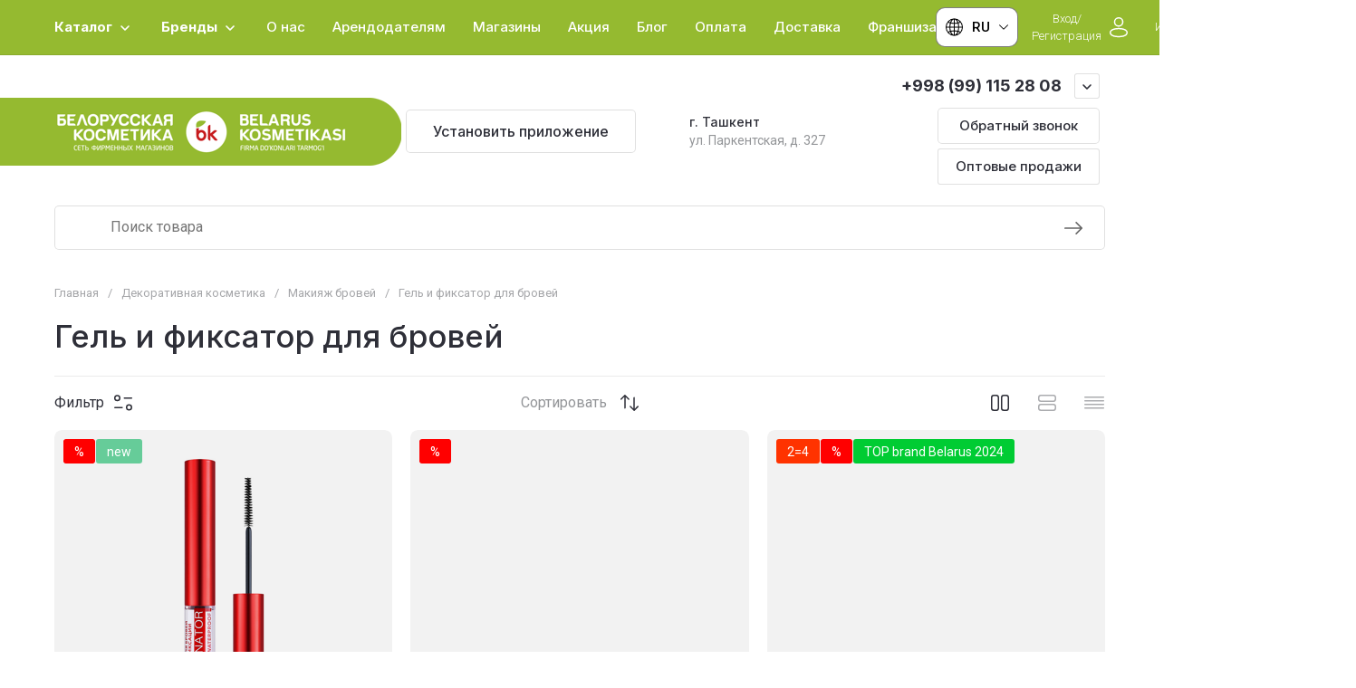

--- FILE ---
content_type: text/html; charset=utf-8
request_url: https://bykosmetika.uz/magazin/gel-i-fiksator-dlya-brovej
body_size: 90003
content:
<!doctype html><html lang="ru"><head>
<meta charset="utf-8">
<meta name="robots" content="all">
<title>Купить фиксатор для бровей в Ташкенте -  Белорусская косметика </title>
<meta name="description" content="Купить продукты для макияжа бровей в онлайн в интернет-магазине &quot;Белорусская косметика&quot; в Ташкенте. Оригинальная косметика от ведущих белорусских производителей, широкий выбор продуктов. Бесплатная доставка по всему Узбекистану. Телефон: +998(99)115-28-10 ">
<meta name="keywords" content="Гель и фиксатор для бровей ">
<meta name="SKYPE_TOOLBAR" content="SKYPE_TOOLBAR_PARSER_COMPATIBLE">
<meta name="viewport" content="width=device-width, initial-scale=1.0, maximum-scale=1.0, user-scalable=no">
<meta name="format-detection" content="telephone=no">
<meta http-equiv="x-rim-auto-match" content="none">

<link rel="preload" href="/g/libs/jquery/2.2.4/jquery-2.2.4.min.js" as="script">
<script src="/g/libs/jquery/2.2.4/jquery-2.2.4.min.js" charset="utf-8"></script>


							<link rel="preload" as="image" href="/thumb/2/TcILOAdRY5w4POpHtsA-mQ/320r320/d/4811329047210.png" />
						

<!-- head files -->

		<meta name="yandex-verification" content="d9d0f72eca959694" />
<meta name="google-site-verification" content="btKhqhWFcJlwbEBrbJRTZEDqcDXmVpxmLyYbTNe7hWc" />

            <!-- 46b9544ffa2e5e73c3c971fe2ede35a5 -->
            <script src='/shared/s3/js/lang/ru.js'></script>
            <script src='/shared/s3/js/common.min.js'></script>
        <link rel='stylesheet' type='text/css' href='/shared/s3/css/calendar.css' /><link rel="icon" href="/favicon.svg" type="image/svg+xml">

<!--s3_require-->
<link rel="stylesheet" href="/g/basestyle/1.0.1/user/user.css" type="text/css"/>
<link rel="stylesheet" href="/g/basestyle/1.0.1/cookie.message/cookie.message.css" type="text/css"/>
<link rel="stylesheet" href="/g/basestyle/1.0.1/user/user.green.css" type="text/css"/>
<script type="text/javascript" src="/g/basestyle/1.0.1/user/user.js" async></script>
<script type="text/javascript" src="/g/libs/jquery/2.2.4/jquery-2.2.4.min.js"></script>
<link rel="stylesheet" href="/g/basestyle/1.0.1/cookie.message/cookie.message.green.css" type="text/css"/>
<script type="text/javascript" src="/g/basestyle/1.0.1/cookie.message/cookie.message.js" async></script>
<link rel="stylesheet" href="/g/s3/lp/cookie.message/colors_lpc.css" type="text/css"/>
<!--/s3_require-->

<!--s3_goal-->
<script src="/g/s3/goal/1.0.0/s3.goal.js"></script>
<script>new s3.Goal({map:{"17802":{"goal_id":"17802","object_id":"35517305","event":"submit","system":"metrika","label":"zakaz-form","code":"anketa"}}, goals: [], ecommerce:[]});</script>
<!--/s3_goal-->

<link rel="preload" href="/g/shop2v2/default/js/shop2v2-plugins.js" as="script">
<link rel="preload" href="/g/shop2v2/default/js/shop2.2.min.js" as="script">





	
	<script type="text/javascript" src="/g/shop2v2/default/js/shop2v2-plugins.js"></script>

	<script type="text/javascript" src="/g/shop2v2/default/js/shop2.2.min.js"></script>


	<script src="/g/templates/shop2/2.130.2/default-3/js/paginationscroll.js"></script>

<script type="text/javascript">shop2.init({"productRefs": [],"apiHash": {"getPromoProducts":"5a98c80c982a37aaef9ffe0fe61171fc","getSearchMatches":"67e8dd94d59c2a5707523d4521075023","getFolderCustomFields":"4fab08847c2d70a9ffa148649e3feede","getProductListItem":"83e6416699b9a29b7c3123e2db0d9b7b","cartAddItem":"8fe4cf8dc3753dfe9414d21ced19e56d","cartRemoveItem":"7624707a37d88e4f4419489130dbf2bd","cartUpdate":"7b53e7316800b50bf94880a91b33ba87","cartRemoveCoupon":"bfc29ba039a30813b1ba2f6ac833b0ce","cartAddCoupon":"565bc5fc4f8beff758fd2d50487fe43b","deliveryCalc":"870b463f44f9303992bba946b64d1b45","printOrder":"82e5279b1ffed2cb558cd5bc6f513b00","cancelOrder":"a16f11f0a9d65d38b3b964651e5422b1","cancelOrderNotify":"6aa84b9d60adae506f3de7c9c30808f3","repeatOrder":"ba9011c52dfde5cb56c9263de1852216","paymentMethods":"6a85f6bd5c6df6d7202e488b2c7deee6","compare":"36fe43807afacd2f1e798bacb18fa3bd"},"hash": null,"verId": 3985204,"mode": "folder","step": "","uri": "/magazin","IMAGES_DIR": "/d/","my": {"gr_selected_theme":1,"gr_schema_org":true,"gr_thumbs_height":"320","gr_thumbs_width":"320","gr_info_form":true,"gr_cart_question":true,"gr_compare_icons":true,"gr_favorite":true,"gr_collections_lazy":true,"gr_main_blocks_lazy":true,"gr_product_share_lazy":true,"gr_main_blocks_ajax":true,"gr_popup_compare":true,"gr_responsive_tabs_2":true,"gr_select_wrapper":true,"new_alias":"\u041d\u043e\u0432\u0438\u043d\u043a\u0430","special_alias":"\u0410\u043a\u0446\u0438\u044f","buy_alias":"\u0412 \u043a\u043e\u0440\u0437\u0438\u043d\u0443","buy_mod":true,"buy_kind":true,"on_shop2_btn":true,"show_sections":true,"lazy_load_subpages":true,"gr_amount_flag":true,"gr_collections_one_click":true,"gr_collections_columns_class":true,"gr_collections_params":false,"gr_collections_compare":true,"gr_collections_amount":true,"gr_collections_vendor":true,"gr_product_list_titles":true,"gr_product_list_title":true,"gr_product_list_price":true,"gr_product_list_amount":true,"gr_images_size":true,"gr_images_view":true,"gr_images_lazy_load":true,"gr_sliders_autoplay":true,"gr_one_click_btn":"\u041a\u0443\u043f\u0438\u0442\u044c \u0432 1 \u0437\u0432\u043e\u043d\u043e\u043a","gr_amount_min_top":true,"gr_options_more_btn":"\u041f\u0430\u0440\u0430\u043c\u0435\u0442\u0440\u044b","gr_product_print":true,"gr_product_options_more_btn":"\u0412\u0441\u0435 \u043f\u0430\u0440\u0430\u043c\u0435\u0442\u0440\u044b","gr_product_nav_prev":"\u041f\u0440\u0435\u0434\u044b\u0434\u0443\u0449\u0438\u0439","gr_product_nav_next":"\u0421\u043b\u0435\u0434\u0443\u044e\u0449\u0438\u0439","gr_product_quick_view":true,"gr_product_columns_class":true,"gr_product_item_wrap":true,"gr_product_list_main":true,"gr_thumbs_vendor":true,"gr_thumbs_one_click":true,"gr_cart_preview_icons":true,"gr_cart_titles":true,"gr_cart_show_discount_sum":true,"gr_cart_auth_remodal":true,"gr_cart_coupon_remodal":false,"gr_cart_coupon_placeholder":"\u041f\u0440\u043e\u043c\u043e\u043a\u043e\u0434","gr_coupon_popup_btn":"\u041f\u0440\u0438\u043c\u0435\u043d\u0438\u0442\u044c \u043a\u0443\u043f\u043e\u043d","gr_cart_options_more_btn":"\u041f\u0430\u0440\u0430\u043c\u0435\u0442\u0440\u044b","gr_cart_registration_title":"\u041a\u0443\u043f\u0438\u0442\u044c \u0431\u0435\u0437 \u0440\u0435\u0433\u0438\u0441\u0442\u0440\u0430\u0446\u0438\u0438","gr_filter_remodal_btn":"\u0424\u0438\u043b\u044c\u0442\u0440","gr_filter_max_count":5,"gr_filter_remodal":true,"gr_filter_unwrap_sorting":true,"gr_filter_go_result":true,"gr_filter_color_btn":true,"gr_filter_placeholders":true,"gr_filter_range_slider":false,"gr_login_form_placeholder":true,"gr_search_placeholder":"\u041f\u043e\u0438\u0441\u043a \u0442\u043e\u0432\u0430\u0440\u0430","gr_search_form_title":"\u041f\u043e\u0434\u0431\u043e\u0440 \u043f\u043e \u043f\u0430\u0440\u0430\u043c\u0435\u0442\u0440\u0430\u043c","gr_search_form_range_slider":false,"gr_sorting_popup":true,"gr_sorting_title":"\u0421\u043e\u0440\u0442\u0438\u0440\u043e\u0432\u0430\u0442\u044c","gr_sorting_default":"\u041f\u043e \u0443\u043c\u043e\u043b\u0447\u0430\u043d\u0438\u044e","gr_sorting_item_default":"\u041f\u043e \u0443\u043c\u043e\u043b\u0447\u0430\u043d\u0438\u044e","gr_sorting_by_price_desc":"\u0426\u0435\u043d\u0430 - \u0443\u0431\u044b\u0432\u0430\u043d\u0438\u0435","gr_sorting_by_price_asc":"\u0426\u0435\u043d\u0430 - \u0432\u043e\u0437\u0440\u0430\u0441\u0442\u0430\u043d\u0438\u0435","gr_sorting_by_name_desc":"\u041d\u0430\u0437\u0432\u0430\u043d\u0438\u0435 - \u042f-\u0410","gr_sorting_by_name_asc":"\u041d\u0430\u0437\u0432\u0430\u043d\u0438\u0435 - \u0410-\u042f","gr_compare_head_assets_version":"global:shop2.2.130-8-compare-head-custom-assets.tpl","gr_compare_body_assets_version":"global:shop2.2.130-8-compare-body-custom-assets.tpl","gr_local_theme":true},"shop2_cart_order_payments": 5,"cf_margin_price_enabled": 0,"buy_one_click_api_url": "/-/x-api/v1/public/?method=form/postform&param[form_id]=35517305&param[tpl]=global:shop2.form.minimal.tpl&param[hide_title]=0&param[placeholdered_fields]=0","maps_yandex_key":"","maps_google_key":""});shop2.filter._pre_params = "&s[folder_id]=296098305";</script>

<style>
	.gr_hide_onload * {transition: none !important;}
	.gr_hide_onload .folders-popup-wrapper,.gr_hide_onload  .top-search-popup-wrapper, .gr_hide_onload .burger-search, .gr_hide_onload .burger-block{display: none;}
	.gr_hide_onload .site-top-slider {margin-bottom: 35px;}
	.gr-btn-1,.gr-btn-2,.gr-btn-3,.gr-btn-4,.inner-folders li a, .site-folders-in-block__items.text_folders .site-folders-in-block__item a{position:relative;z-index:1;display:inline-flex;align-items:center;justify-content:center;height:auto;min-height:auto;padding:0;border:none;outline:0;cursor:pointer;text-align:center;text-decoration:none;-moz-appearance:none;-webkit-appearance:none;background-clip:border-box}
	h1{font-weight:var(--font2_500);font-style:normal;line-height:1.1}h1{font-size:35px;margin:0 0 25px}@media (max-width:1260px){h1{font-size:28px;margin:0 0 20px}}@media (max-width:767px){h1{font-size:22px;margin:0 0 12px}}
	.site-path{display:flex;flex-wrap:wrap;align-items:baseline;font-size:13px;line-height:1.3;margin-bottom:20px}.site-path a{text-decoration:none;transition:all .18s linear;border-bottom:1px solid transparent}.site-path__separator{padding:0 10px}
	.inner-folders{padding:0 0 40px}@media (max-width:1023px){.inner-folders{padding:0 0 30px}}@media (max-width:767px){.inner-folders{padding:0 0 20px;margin:0 -16px}}@media (max-width:639px){.inner-folders{margin:0 -16px}}.inner-folders__list{display:flex;flex-wrap:wrap;margin:0 0 -10px}@media (max-width:767px){.inner-folders__list{flex-wrap:nowrap;white-space:nowrap;overflow:auto;overflow-y:hidden}}.inner-folders li{margin:0 10px 10px 0}@media (max-width:767px){.inner-folders li:first-child{padding-left:20px}}@media (max-width:639px){.inner-folders li:first-child{padding-left:16px}}@media (max-width:767px){.inner-folders li:last-child{padding-right:20px}}@media (max-width:639px){.inner-folders li:last-child{padding-right:16px}}.inner-folders li a{font-size:15px;line-height:1.2;padding:11px 16px}
	.gr_lazy_load_block > * {display: none !important;}
	.gr_lazy_load_block.main-blocks__item{min-height: 700px;}
.gr_lazy_load_block.kinds-block{min-height: 700px;}
	.gr_lazy_load_block.site-gallery-block{min-height:500px}.gr_lazy_load_block.site-actions{min-height:778px}.gr_lazy_load_block.site-actions-2{min-height:702px}.gr_lazy_load_block.site-actions-2{min-height:731px}.gr_lazy_load_block.site-sale{min-height:622px}.gr_lazy_load_block.site-brands{min-height:415px}.gr_lazy_load_block.site-advantages{min-height:533px}.gr_lazy_load_block.site-guarantee{min-height:292px}.gr_lazy_load_block.site-reviews{min-height:639px}.gr_lazy_load_block.site-reviews-2{min-height:508px}.gr_lazy_load_block.form-block{min-height:358px}.gr_lazy_load_block.form-block-2{min-height:240px}.gr_lazy_load_block.site-articles{min-height:605px}@media all and (max-width:1260px){.gr_lazy_load_block.site-gallery-block{min-height:480px}.gr_lazy_load_block.main-blocks__item{min-height: 670px;}.gr_lazy_load_block.kinds-block{min-height: 670px;}.gr_lazy_load_block.site-actions{min-height:744px}.gr_lazy_load_block.site-actions-2{min-height:584px}.gr_lazy_load_block.site-sale{min-height:520px}.gr_lazy_load_block.site-brands{min-height:388px}.gr_lazy_load_block.site-advantages{min-height:479px}.gr_lazy_load_block.site-guarantee{min-height:348px}.gr_lazy_load_block.site-reviews{min-height:578px}.gr_lazy_load_block.site-reviews-2{min-height:485px}.gr_lazy_load_block.form-block{min-height:273px}.gr_lazy_load_block.form-block-2{min-height:220px}.gr_lazy_load_block.site-articles{min-height:471px}}@media all and (max-width:1023px){.gr_lazy_load_block.main-blocks__item{min-height: 700px;}.gr_lazy_load_block.kinds-block{min-height: 700px;}.gr_lazy_load_block.site-actions{min-height:1303px}.gr_lazy_load_block.site-actions-2{min-height:575px}.gr_lazy_load_block.site-sale{min-height:464px}.gr_lazy_load_block.site-brands{min-height:356px}.gr_lazy_load_block.site-advantages{min-height:764px}.gr_lazy_load_block.site-guarantee{min-height:355px}.gr_lazy_load_block.site-reviews{min-height:498px}.gr_lazy_load_block.site-reviews-2{min-height:429px}.gr_lazy_load_block.form-block{min-height:349px}.gr_lazy_load_block.form-block-2{min-height:220px}.gr_lazy_load_block.site-articles{min-height:463px}}@media all and (max-width:767px){.gr_lazy_load_block.site-gallery-block{min-height:490px}.gr_lazy_load_block.main-blocks__item{min-height: 560px;}.gr_lazy_load_block.kinds-block{min-height: 560px;}.gr_lazy_load_block.site-actions{min-height:476px}.gr_lazy_load_block.site-actions-2{min-height:573px}.gr_lazy_load_block.site-sale{min-height:642px}.gr_lazy_load_block.site-brands{min-height:308px}.gr_lazy_load_block.site-advantages{min-height:1261px}.gr_lazy_load_block.site-guarantee{min-height:419px}.gr_lazy_load_block.site-reviews{min-height:558px}.gr_lazy_load_block.site-reviews-2{min-height:743px}.gr_lazy_load_block.form-block{min-height:338px}.gr_lazy_load_block.form-block-2{min-height:258px}.gr_lazy_load_block.site-articles{min-height:497px}}
	@media (max-width:767px){.contacts-popup .site-top-slider__btn .contacts-callback-btn__link,.gr-buttons__item-list a.small,.gr-buttons__item-list button.small,.site-folders-in-block__items.text_folders .site-folders-in-block__item a,.gr-small-btn-mobile,.site-reviews-2__btn a.site_reviews_2_btn,.site-sale__btn a,.site-top-slider__btn .contacts-popup .contacts-callback-btn__link,.site-top-slider__btn .form-block-2__btn,.site-top-slider__btn .gr-btn-1{font-size:14px;line-height:1.2;padding:11px 16px}}.tns-nav{margin:20px 0 0;outline:0;font-size:0;text-align:center}.tns-nav button{margin:0 5px;min-height:8px;height:8px;width:8px;font-size:0;padding:0;opacity:1;visibility:visible;border:none}
	.tns-outer{padding:0!important}.tns-outer [hidden]{display:none!important}.tns-outer [aria-controls],.tns-outer [data-action]{cursor:pointer}.tns-slider>.tns-item{-webkit-box-sizing:border-box;-moz-box-sizing:border-box;box-sizing:border-box}.tns-horizontal.tns-subpixel{white-space:nowrap}.tns-horizontal.tns-subpixel>.tns-item{display:inline-block;vertical-align:top;white-space:normal}.tns-horizontal.tns-no-subpixel:after{content:'';display:table;clear:both}.tns-horizontal.tns-no-subpixel>.tns-item{float:left}.tns-horizontal.tns-carousel.tns-no-subpixel>.tns-item{margin-right:-100%}.tns-no-calc{position:relative;left:0}.tns-gallery{position:relative;left:0;min-height:1px}.tns-gallery>.tns-item{position:absolute;left:-100%}.tns-gallery>.tns-slide-active{position:relative;left:auto!important}.tns-autowidth{display:inline-block}.tns-lazy-img{opacity:.6}.tns-lazy-img.tns-complete{opacity:1}.tns-ovh{overflow:hidden}.tns-visually-hidden{position:absolute;left:-10000em}.tns-transparent{opacity:0;visibility:hidden}.tns-fadeIn{opacity:1;z-index:0}.tns-fadeOut,.tns-normal{opacity:0;z-index:-1}.tns-vpfix{white-space:nowrap}.tns-vpfix>div,.tns-vpfix>li{display:inline-block}.tns-t-subp2{margin:0 auto;width:310px;position:relative;height:10px;overflow:hidden}.tns-t-ct{width:2333.3333333%;width:-webkit-calc(100% * 70 / 3);width:-moz-calc(100% * 70 / 3);width:calc(100% * 70 / 3);position:absolute;right:0}.tns-t-ct:after{content:'';display:table;clear:both}.tns-t-ct>div{width:1.4285714%;width:-webkit-calc(100% / 70);width:-moz-calc(100% / 70);width:calc(100% / 70);height:10px;float:left}.remodal,[data-remodal-id]{display:none}.remodal-overlay{display:none}html{font-family:sans-serif;-ms-text-size-adjust:100%;-webkit-text-size-adjust:100%;overflow-y:scroll}body{margin:0}.hide{display:none !important}.overflowHidden{overflow:hidden}ins{text-decoration:none}.menu-default,.menu-default li,.menu-default ul{padding:0;margin:0;list-style:none}.table-wrapper,img,object,object embed,textarea{max-width:100%}.table-wrapper{overflow:auto}img{height:auto}table img{max-width:none}*{box-sizing:border-box;-webkit-locale:auto;-webkit-tap-highlight-color:transparent}a{text-decoration:underline}body,html{height:100%;min-width:320px;-ms-text-size-adjust:100%;-webkit-text-size-adjust:100%}html{font-size:16px}body{position:relative;min-width:320px;text-align:left;font-family:var(--font1);line-height:1.5}.tns-lazy-img{opacity:1}.tns-slider{margin-left:auto;margin-right:auto}.gr-svg-icon{width:30px;height:30px}.gr-svg-icon.gr_big_icon,.gr-svg-icon.gr_small_icon{display:none}.gr-svg-icon.gr_small_icon{width:20px;height:20px}.gr-svg-icon.gr_big_icon{width:40px;height:40px}.block_padding{padding:0 100px}@media (max-width:1890px){.block_padding{padding:0 75px}}@media (max-width:1380px){.block_padding{padding:0 60px}}@media (max-width:1260px){.block_padding{padding:0 30px}}@media (max-width:767px){.block_padding{padding:0 16px}}.block_width{margin:0 auto;max-width:1300px}.dynamic_width .block_width{max-width:1920px}.block_absolute{position:absolute;top:0;left:0;right:0;bottom:0}.block_no_events,.pointer_events_none{pointer-events:none}.block_cover{background-size:cover;background-position:50%;background-repeat:no-repeat}.block_contain{background-size:contain;background-position:50%;background-repeat:no-repeat}.block_hide{display:none!important}.block_show{display:block!important}.hideOverflow{white-space:nowrap;overflow:hidden}.site__background{position:fixed;top:0;left:0;right:0;bottom:0;z-index:-1;background-size:cover;background-repeat:no-repeat;background-position:50% 0}@media (max-width:1500px){.site__background{display:none}}.site__wrapper{min-height:100%;margin:auto;display:flex;flex-direction:column}.site__wrapper.site_max_width{margin:0 auto;max-width:1490px}.site-container{flex:1 0 auto}.site-main__inner{padding:40px 0}@media (max-width:1260px){.site-main__inner{padding:30px 0}}@media (max-width:767px){.site-main__inner{padding:20px 0}}.site-footer{flex:none}.site_max_width .site-header .site-fixed-top-wrapper .site-header-top-wrapper{max-width:1490px}.site-header.header_dynamic_width .block_width{max-width:1920px}.site-header .site-fixed-top-wrapper{min-height:60px}.site-header .site-fixed-top-wrapper .site-header-top-wrapper{width:100%;}.site-header .site-header-top{position:relative}@media (max-width:767px){.site-header .site-header-top.block_padding{padding:0 16px}}.site-header .site-header-top__body{display:flex;align-items:center;min-height:60px}.site-header .site-header-top__left{display:flex;align-items:center;font-size:0;width:calc(100% - 450px)}.site-header .site-header-top__right{margin-left:auto;width:450px}@media (max-width:1260px){.site-header .site-header-top__right{width:auto}}.site-header .site-header-top-brands{display:none;}@media (max-width:1260px){.site-header .site-header-top-brands{display:none!important}}.site-header .site-header-bottom__body{padding:30px 0;display:flex;align-items:center}@media (max-width:767px){.site-header .site-header-bottom__body{padding:14px 0}}.site-header .site-header-bottom__body.logo_center .site-header-bottom__center{order:-1;text-align:left}.site-header .site-header-bottom__body.logo_center .site-header-bottom__left{justify-content:center;width:30%;}@media all and (max-width: 1260px){.site-header .site-header-bottom__body.logo_center .site-header-bottom__left{width:100%;}}.site-header .site-header-bottom__body.logo_center .site-info.logo_top{text-align:center;align-items:center}.site-header .site-header-bottom__left{width:35%;display:flex;align-items:center}@media (max-width:1260px){.site-header .site-header-bottom__left{width:100%;justify-content:center}}.site-header .site-header-bottom__center{width:30%;text-align:center}.site-header .site-header-bottom__body.logo_center .site-header-bottom__center{width:35%;}@media (max-width:1260px){.site-header .site-header-bottom__center{display:none}}.site-header .site-header-bottom__right{margin:-10px 0;width:35%;display:flex;flex-wrap:wrap;align-items:center;justify-content:flex-end}@media (max-width:1260px){.site-header .site-header-bottom__right{display:none}}.site-header .header-brands-btn,.site-header .header-catalog-btn{position:relative;padding-right:24px;cursor:pointer;font-size:15px;line-height:60px;font-family:var(--font2);font-weight:var(--font2_700);margin-right:30px}@media (max-width:1260px){.site-header .header-brands-btn,.site-header .header-catalog-btn{display:none}}.site-header .header-brands-btn.opened i,.site-header .header-catalog-btn.opened i{transform:translateY(-50%) rotate(-180deg)}.site-header .header-brands-btn i,.site-header .header-catalog-btn i{position:absolute;top:50%;right:0;line-height:1;transform:translateY(-50%)}.site-header .header-brands-btn svg,.site-header .header-catalog-btn svg{width:20px;height:20px}.site-header .header-burger-btn-mobile,.site-header .header-catalog-btn-mobile,.site-header .header-contacts-btn-mobile,.site-header .header-search-btn-mobile{position:relative;display:none;width:48px;height:48px;cursor:pointer}.site-header .header-burger-btn-mobile,.site-header .header-search-btn-mobile{margin-right:20px}@media (max-width:1260px){.site-header .header-burger-btn-mobile,.site-header .header-search-btn-mobile{display:block}}@media (max-width:767px){.site-header .header-burger-btn-mobile,.site-header .header-search-btn-mobile{display:none}}.site-header .header-catalog-btn-mobile{margin-right:10px}@media (max-width:767px){.site-header .header-catalog-btn-mobile{display:block}}@media (max-width:1260px){.site-header .header-contacts-btn-mobile{display:block}}.site-header .menu-top-wrapper li *{white-space:normal}.site-header .menu-top{position:relative;z-index:2}@media (max-width:1260px){.site-header .menu-top{display:none}}.site-header .menu-top .menu-back,.site-header .menu-top .menu-parent{display:none}.site-header .menu-top>li{position:relative;vertical-align:top;display:inline-block}.site-header .menu-top>li:first-child{margin-left:-15px}.site-header .menu-top>li>a{position:relative;display:flex;align-items:center;padding:0 15px;font-size:15px;line-height:60px;text-decoration:none;font-family:var(--font2);font-weight:var(--font2_500)}.site-header .menu-top>li>a ins{line-height:1;margin-right:10px;width:30px;height:30px;display:flex;align-items:center;justify-content:center}.site-header .menu-top>li>a ins img,.site-header .menu-top>li>a ins svg{max-width:30px;max-height:30px}.site-header .menu-top>li>a i{display:none}.site-header .menu-top>li ul{position:absolute;z-index:1;left:-15px;top:100%;width:320px;display:none;padding:15px 0}.site-header .header-modules{display:flex;align-items:center;justify-content:flex-end}@media (max-width:1260px){.site-header .header-modules__item.cabinet_item{display:none}}.site-header .header-modules__item.gr-cart-popup-btn.pointer_events_none .gr-cart-total-amount,.site-header .header-modules__item.gr-cart-popup-btn.pointer_events_none .gr-cart-total-sum{display:none}.site-header .header-modules__item a{position:relative;font-size:0;display:flex;align-items:center;text-decoration:none}.site-header .header-modules__item a i{width:48px;height:48px;display: flex;}.site-header .header-modules__item a i svg{margin: auto;}.site-header .header-modules__item .favorite-block.is-null{pointer-events:none}.site-header .header-modules__item .favorite-block.is-null .favorite-count{display:none}.site-header .header-modules__item .gr-cart-preview-link:not(.active){pointer-events:none}.site-header .header-modules__item .gr-cart-preview-link:not(.active) .gr-cart-total-amount,.site-header .header-modules__item .gr-cart-preview-link:not(.active) .gr-cart-total-sum{display:none}.site-header .header-modules__item .gr-compare-btn:not(.active){pointer-events:none}.site-header .header-modules__item .gr-compare-btn:not(.active) .gr-compare-btn-amount{display:none}.site-header .header-modules__item .gr-cart-preview-body{position:relative;display:flex;align-items:center;width:100%}.site-header .header-modules__item .gr-cart-preview-body i{order:-1}.site-header .header-modules__item .gr-cart-preview-body .gr-cart-total-amount{margin-left:4px;height:24px;padding:0 5px;min-width:24px;border-radius:50px;text-align:center;font-size:13px;line-height:24px;font-family:var(--font2);font-weight:var(--font2_500)}@media (max-width:1260px){.site-header .header-modules__item .gr-cart-preview-body .gr-cart-total-amount{position:absolute;right:5px;top:6px;height:18px;min-width:18px;font-size:11px;line-height:18px}}.site-header .header-modules__item .gr-cart-preview-body .gr-cart-total-sum{margin-left:10px;font-size:16px;line-height:1.125;font-family:var(--font2);font-weight:var(--font2_700)}@media (max-width:1260px){.site-header .header-modules__item .gr-cart-preview-body .gr-cart-total-sum{display:none}}.site-header .header-modules__item .gr-cart-preview-body .gr-cart-total-sum span{font-size:12px;line-height:1.16}.site-header .header-modules__item .gr-compare-btn-amount{order:2;margin-left:4px;height:24px;padding:0 5px;min-width:24px;border-radius:50px;text-align:center;font-size:13px;line-height:24px;font-family:var(--font2);font-weight:var(--font2_500)}@media (max-width:1260px){.site-header .header-modules__item .gr-compare-btn-amount{position:absolute;right:5px;top:6px;margin:0;height:18px;min-width:18px;font-size:11px;line-height:18px}}.site-header .header-modules__item .favorite-count{order:2;margin-left:4px;height:24px;padding:0 5px;min-width:24px;border-radius:50px;text-align:center;font-size:13px;line-height:24px;font-family:var(--font2);font-weight:var(--font2_500)}@media (max-width:1260px){.site-header .header-modules__item .favorite-count{position:absolute;right:5px;top:6px;height:18px;min-width:18px;font-size:11px;line-height:18px}}.site-header .site-info{display:inline-flex;align-items:center}.site-header .site-info.logo_top{flex-direction:column;align-items:flex-start}@media (max-width:1260px){.site-header .site-info.logo_top{align-items:center}}.site-header .site-info.logo_top .site-info__logo{margin:0}.site-header .site-info.logo_top .site-info__logo+.site-info__body{margin:10px 0 0}@media (max-width:767px){.site-header .site-info.logo_top .site-info__logo+.site-info__body{margin:5px 0 0}}@media (max-width:1260px){.site-header .site-info.logo_top .site-info__body{text-align:center}}.site-header .site-info__logo{font-size:0;margin-right:20px;flex:0 0 auto}@media (max-width:767px){.site-header .site-info__logo{margin-right:10px}}.site-header .site-info__logo a{text-decoration:none}.site-header .site-info__logo img{width:auto;height:auto}.site-header .site-info__body{flex:1 1 auto}.site-header .site-info__name{font-size:26px;line-height:1.1;font-family:var(--font2);font-weight:var(--font2_500)}@media (max-width:767px){.site-header .site-info__name{font-size:22px}}.site-header .site-info__name+.site-info__desc{margin-top:4px}@media (max-width:767px){.site-header .site-info__name+.site-info__desc{margin-top:2px}}.site-header .site-info__name a{text-decoration:none}.site-header .site-info__desc{font-size:16px;line-height:1.16}@media (max-width:767px){.site-header .site-info__desc{font-size:14px}}.site-header .site-address{text-align:left;vertical-align:top;display:inline-block}.site-header .site-address__title{font-family:var(--font2);font-weight:var(--font2_500);font-size:14px;line-height:1.15}.site-header .site-address__title+.site-address__body{margin-top:5px}.site-header .site-address__body{font-size:14px;line-height:1.1}.site-header .header-contacts{position:relative;margin-top:5px;margin-bottom:5px}.site-header .header-contacts.has_popup_btn{padding-right:42px}.site-header .header-contacts__text-btn{cursor:pointer}.site-header .header-contacts__text-btn span{display:inline-block;vertical-align:top;line-height:28px}.site-header .header-contacts__icon{position:absolute;right:0;bottom:0;width:30px;height:28px;cursor:pointer;align-items:center;display:inline-flex}.site-header .header-contacts__icon svg{width:20px;height:20px;margin:auto}.site-header .header-contacts__item{max-width:300px;display:flex;align-items:flex-end}.site-header .header-contacts__item.has_only_note .header-contacts__item-left{margin-bottom:0}.site-header .header-contacts__item.has_only_note .header-contacts__item-right{min-height:28px;display:flex;align-items:center}.site-header .header-contacts__item-left{flex:0 0 auto;display:flex;align-items:center;margin-right:10px;}.site-header .header-contacts__item-right{flex:0 1 auto}.site-header .header-contacts__link{text-decoration:none;font-size:0;margin:0 2px}.site-header .header-contacts__link:first-child{margin-left:0}.site-header .header-contacts__link img,.site-header .header-contacts__link svg{max-width:28px;max-height:28px}.site-header .header-contacts__note{font-size:13px;line-height:1.1;max-width:180px}.site-header .header-contacts__note+.header-contacts__number{margin-top:4px}.site-header .header-contacts__number{font-size:18px;line-height:1;font-family:var(--font2);font-weight:var(--font2_700);margin-bottom:5px}.site-header .header-contacts__number a{text-decoration:none}.site-header .header-callback-btn{max-width:200px;margin:5px 0 5px 20px}@media (max-width:1260px){.site-header .site-header-folders{display:none}}.site-header .site-header-folders__body{display:flex;align-items:center}.site-header .site-header-folders__body.opened_search .top-folders-wrapper{width:calc(100% - 350px)}.site-header .site-header-folders__body.hide_search .top-folders-wrapper{width:100%}.site-header .top-folders-wrapper{font-size:0;width:calc(100% - 70px)}.site-header .top-folders-wrapper li *{white-space:normal}.site-header .top-folders{position:relative;z-index:4}.site-header .top-folders .folder-back,.site-header .top-folders .folder-parent{display:none}.site-header .top-folders>li{position:relative;vertical-align:top;display:inline-block}.site-header .top-folders>li:first-child{margin-left:-20px}.site-header .top-folders>li>a{position:relative;display:flex;align-items:center;padding:0 20px;font-size:16px;line-height:70px;text-decoration:none;font-family:var(--font2);font-weight:var(--font2_700)}.site-header .top-folders>li>a ins{line-height:1;margin-right:10px;width:30px;height:30px;display:flex;align-items:center;justify-content:center}.site-header .top-folders>li>a ins img,.site-header .top-folders>li>a ins svg{max-width:30px;max-height:30px}.site-header .top-folders>li>a i{display:none}.site-header .top-folders>li ul{display:none;}.site-header .top-folders>li.row-menu-btn{position:relative}.site-header .top-folders>li.row-menu-btn .row-menu-container{position:absolute;top:100%;left:0}.site-header .top-folders>li.row-menu-btn .row-menu-container.right_level,.site-header .top-folders>li.row-menu-btn .row-menu-container.row-right-level{left:auto;right:0}.site-header .top-search-btn{position:relative;cursor:pointer;width:320px;height:50px;margin-left:auto;font-size:16px;line-height:1.16;padding:16px 60px 16px 70px}.site-header .top-search-btn.search_in_btn{width:50px;padding:0;font-size:0;}.site-header .top-search-btn.search_in_btn i{top:50%;left:50%;margin:-15px 0 0 -15px}.site-header .top-search-btn i{position:absolute;top:10px;left:20px;width:30px;height:30px;font-size:0;line-height:1}@media (max-width:1260px){.site-header .site-header-brands{display:none}}.site-header .top-brands{position:relative;display:flex;justify-content:space-between}.site-header .top-brands .top-brands-name{display:none;position:absolute;top:100%;left:0;width:220px;text-align:left;padding:20px 0 0 0;z-index:3;line-height:120px;font-size:120px;pointer-events:none;font-family:var(--font2);font-weight:var(--font2_700)}.site-header .top-brands .top-brands-name.top_brands_name_dec{font-size:80px}.site-header .top-brands .top-brands-select{position:relative;margin-right:10px;min-width:114px}.site-header .top-brands .top-brands-select__selected{position:relative;cursor:pointer;font-size:15px;line-height:60px;padding-right:26px;font-family:var(--font2);font-weight:var(--font2_700)}.site-header .top-brands .top-brands-select__selected i{position:absolute;top:50%;right:0;line-height:1;transform:translateY(-50%)}.site-header .top-brands .top-brands-select__selected svg{width:20px;height:20px}.site-header .top-brands .top-brands-select__popup{position:absolute;top:100%;left:-30px;width:200px;z-index:2;padding:10px 0;opacity:0;visibility:hidden}.site-header .top-brands .top-brands-select__popup.opened{opacity:1;visibility:visible}.site-header .top-brands .top-brands-select__item{cursor:pointer;padding:7px 30px;font-size:15px;line-height:1.1;font-family:var(--font2);font-weight:var(--font2_500)}.site-header .top-brands>li.top-brands-cyr{display:none}.site-header .top-brands>li.top-brands-lat{display:flex}.site-header .top-brands>li.top-brands-dec{order:1000;width:60px;text-align:right}.site-header .top-brands>li.top-brands-dec a{padding-right:0}.site-header .top-brands>li a{display:block;text-decoration:none;padding:0 10px;font-size:16px;line-height:60px;font-family:var(--font2);font-weight:var(--font2_500)}.site-header .top-brands>li ul{display:none}
.site-header .header-catalog-btn-mobile i, .site-header .header-burger-btn-mobile i, .site-header .header-search-btn-mobile i, .site-header .header-contacts-btn-mobile i {width: 48px;height: 48px;display: flex;}
.site-header .header-catalog-btn-mobile i svg, .site-header .header-burger-btn-mobile i svg, .site-header .header-search-btn-mobile i svg, .site-header .header-contacts-btn-mobile i svg {margin: auto;}
.site-header .header-modules__item {margin: 0 5px 0 0;}
.site-header .header-modules__item:last-child{margin-right: 0;}
@media all and (max-width: 1260px){.site-header .header-modules{margin-right:-10px;}}
@media all and (max-width: 1260px){.site-header .site-header-top__left{margin-right:-13px;}}
@media all and (max-width: 767px){.site-header .header-catalog-btn-mobile{margin-right:0;}}
@media all and (max-width: 767px){.site-header .header-modules__item{margin-right:0;}}
</style>


<style>
	.timer-block__btn a{display:inline-flex;align-items:center;justify-content:center;text-decoration:none;font-size:16px;line-height:1.125;padding:15px 30px}.timer-block__date{min-height:40px}
	@media all and (max-width: 767px){.timer-block__btn a{font-size: 14px;line-height: 1.2;padding: 11px 16px;}}
	.timer-block.timer_bottom{position:fixed;left:0;right:0;bottom:0;z-index:1000}.timer-block__inner{position:relative;min-height:80px;padding:0 30px}@media (max-width:1023px){.timer-block__inner{min-height:0}}@media (max-width:767px){.timer-block__inner{padding:0 20px}}.timer-block__body{margin:0 auto;max-width:1024px;display:flex;padding:15px 0}@media (max-width:1260px){.timer-block__body{max-width:100%;padding:15px 40px 15px 0}}@media (max-width:1023px){.timer-block__body{flex-direction:column;padding:15px 0}}.timer-block__close{position:absolute;font-size:0;right:15px;top:50%;transform:translateY(-50%)}@media (max-width:1260px){.timer-block__close{right:12px}}@media (max-width:1023px){.timer-block__close{top:15px;margin-top:0;transform:none}}@media (max-width:767px){.timer-block__close{top:0;right:0;width:46px;height:46px}}.timer-block__close svg{display:none;width:20px;height:20px}@media (max-width:767px){.timer-block__close svg{display:block}}.timer-block__close svg.gr_big_icon{width:30px;height:30px;display:block}@media (max-width:767px){.timer-block__close svg.gr_big_icon{display:none}}.timer-block__close svg.gr_small_icon{display:none}.timer-block__left{margin-right:50px;flex:0 1 auto;display:flex;flex-direction:column}@media (max-width:1260px){.timer-block__left{margin-right:30px}}@media (max-width:1023px){.timer-block__left{margin:0;align-items:center}.timer-block__left+.timer-block__right{margin-top:10px}}.timer-block__right{display:flex;align-items:center;flex:1 1 auto}@media (max-width:1023px){.timer-block__right{padding-right:30px}}@media (max-width:767px){.timer-block__right{flex-direction:column;padding-right:0;text-align:center}}.timer-block__date{margin:auto 0;display:flex;align-items:center}.timer-block__date .gr-timer-elem .gr-timer-number{display:block;text-align:center;font-size:18px;line-height:50px;width:50px;height:50px}@media (max-width:767px){.timer-block__date .gr-timer-elem .gr-timer-number{width:36px;height:36px;line-height:36px;font-size:16px}}.timer-block__date .gr-timer-elem em{display:none}.timer-block__date .gr-timer-delim{margin:0 4px;font-size:0;width:2px;height:12px;opacity:.2}.timer-block__date .gr-timer-delim svg{width:2px;height:12px}.timer-block__date .gr-timer-delim svg.gr_small_icon{display:none}.timer-block__text{margin-right:auto}@media (max-width:767px){.timer-block__text{width:100%;margin-right:0}}.timer-block__text+.timer-block__btn{margin-left:50px}@media (max-width:1260px){.timer-block__text+.timer-block__btn{margin-left:30px}}@media (max-width:767px){.timer-block__text+.timer-block__btn{margin-left:0;margin-top:10px}}.timer-block__title{font-size:18px;line-height:1.1;font-family:var(--font2);font-weight:var(--font2_500)}.timer-block__title+.timer-block__desc{padding-top:6px}.timer-block__desc{font-size:14px;line-height:1.2;}.timer-block__btn{margin-left:auto;max-width:200px}@media (max-width:767px){.timer-block__btn{max-width:100%;width:auto}}.timer-block__btn a{min-width:200px;max-width:200px}@media (max-width:1023px){.timer-block__btn a{min-width:160px}}@media (max-width:767px){.timer-block__btn a{max-width:100%;min-width:0}}
</style>




	
	
		<script>
			createCookie('quick_load_style', 1, 1);
		</script>
    

					<meta property="og:image" content="https://bykosmetika.uz/thumb/2/tfiXn1ROLPP11KPYzmSlbw/350c/d/logo_montazhnaya_oblast.png"/>
	    <meta property="og:type" content="website" />
	    <meta property="og:title" content="Гель и фиксатор для бровей"/>
	    <meta property="og:description" content="Купить продукты для макияжа бровей в онлайн в интернет-магазине &quot;Белорусская косметика&quot; в Ташкенте. Оригинальная косметика от ведущих белорусских производителей, широкий выбор продуктов. Бесплатная доставка по всему Узбекистану. Телефон: +998(99)115-28-10 "/>
	    <meta property="og:url" content="https://bykosmetika.uz/magazin/gel-i-fiksator-dlya-brovej"/>
	
<!-- Yandex.Metrika counter -->
<script type="text/javascript" >
    (function (d, w, c) {
        (w[c] = w[c] || []).push(function() {
            try {
                w.yaCounter90730624 = new Ya.Metrika({
                    id:90730624,
                    clickmap:true,
                    trackLinks:true,
                    accurateTrackBounce:true,
                    webvisor:true,
                    ecommerce:"dataLayer"
                });
            } catch(e) { }
        });

        var n = d.getElementsByTagName("script")[0],
            x = "https://mc.yandex.ru/metrika/watch.js",
            s = d.createElement("script"),
            f = function () { n.parentNode.insertBefore(s, n); };
        for (var i = 0; i < document.scripts.length; i++) {
            if (document.scripts[i].src === x) { return; }
        }
        s.type = "text/javascript";
        s.async = true;
        s.src = x;

        if (w.opera == "[object Opera]") {
            d.addEventListener("DOMContentLoaded", f, false);
        } else { f(); }
    })(document, window, "yandex_metrika_callbacks");
</script>
<noscript><div><img src="https://mc.yandex.ru/watch/90730624" style="position:absolute; left:-9999px;" alt="" /></div></noscript>
<!-- /Yandex.Metrika counter -->
<meta name="facebook-domain-verification" content="ap9pcl1umdx9h2elsczvv39bf8j1f8" />
<link rel="stylesheet" href="/t/v17272/images/css/site_adons.scss.css">

<script type="text/javascript" src="/g/s3/xapi/xapi.bundle.js"></script>
<link rel="stylesheet" href="/t/v17272/images/site.addons.scss.css">
<link rel="stylesheet" href="/t/v17272/images/css/site.sandbox.scss.css">
</head><body class="site gr_hide_onload"><!-- Google Tag Manager (noscript) --><noscript><iframe src="https://www.googletagmanager.com/ns.html?id=GTM-NWRV4HW"height="0" width="0" style="display:none;visibility:hidden"></iframe></noscript><!-- End Google Tag Manager (noscript) --><div class="site__wrapper"><div class="site-header has_quick_view">
	<div class="site-header__inner">
				<div class="site-header-top-wrapper">
			<div class="site-header-top block_padding">
				<div class="site-header-top__body block_width">
					<div class="site-header-top__left header_no_compare">
						<div class="header-catalog-btn-mobile" data-remodal-init-btn="true">
							<i>
								<svg class="gr-svg-icon">
								    <use xlink:href="#icon_site_catalog"></use>
								</svg>
							</i>
						</div>
						<div class="header-burger-btn-mobile" data-remodal-init-btn="true">
							<i>
								<svg class="gr-svg-icon">
								    <use xlink:href="#icon_site_burger"></use>
								</svg>
							</i>
						</div>
													<div class="header-search-btn-mobile">
								<i>
									<svg class="gr-svg-icon">
									    <use xlink:href="#icon_shop_search"></use>
									</svg>
								</i>
							</div>
																			<div class="header-contacts-btn-mobile" data-remodal-target="contacts-popup">
								<i>
									<svg class="gr-svg-icon">
									    <use xlink:href="#icon_site_phone"></use>
									</svg>
								</i>
							</div>
																		
						, , qwe
						
													<div class="header-catalog-btn">
								<span>
									Каталог
									<i>
										<svg class="gr-svg-icon">
										    <use xlink:href="#icon_site_bottom_mini"></use>
										</svg>
									</i>
								</span>
							</div>
												
													<div class="header-brands-btn">
								<span>
									Бренды
									<i>
										<svg class="gr-svg-icon">
										    <use xlink:href="#icon_site_bottom_mini"></use>
										</svg>
									</i>
								</span>
							</div>
												<div class="menu-top-wrapper hideOverflow">
																															<ul class="menu-default menu-top">
							        							            
							            							                <li class="">
							                	<a href="/o-nas">
							                									                		<span>
									                	О нас
									                									                	</span>
								                </a>
							            							            																																							            																	            							        							            							                							                        </li>
							                    							                							            
							            							                <li class="">
							                	<a href="/arendodatelyam">
							                									                		<span>
									                	Арендодателям
									                									                	</span>
								                </a>
							            							            																																							            																	            							        							            							                							                        </li>
							                    							                							            
							            							                <li class="">
							                	<a href="/store">
							                									                		<span>
									                	Магазины
									                									                	</span>
								                </a>
							            							            																																							            																	            							        							            							                							                        </li>
							                    							                							            
							            							                <li class="">
							                	<a href="/promotion">
							                									                		<span>
									                	Акция
									                									                	</span>
								                </a>
							            							            																																							            																	            							        							            							                							                        </li>
							                    							                							            
							            							                <li class="">
							                	<a href="/articles">
							                									                		<span>
									                	Блог
									                									                	</span>
								                </a>
							            							            																																							            																	            							        							            							                							                        </li>
							                    							                							            
							            							                <li class="">
							                	<a href="/oplata">
							                									                		<span>
									                	Оплата
									                									                	</span>
								                </a>
							            							            																																							            																	            							        							            							                							                        </li>
							                    							                							            
							            							                <li class="">
							                	<a href="/dostavka">
							                									                		<span>
									                	Доставка
									                									                	</span>
								                </a>
							            							            																																							            																	            							        							            							                							                        </li>
							                    							                							            
							            							                <li class="">
							                	<a href="http://bk-franchising.ru/" target="_blank">
							                									                		<span>
									                	Франшиза
									                									                	</span>
								                </a>
							            							            																																							            																	            							        							        </li>
							    </ul>
							    													</div>
					</div>
											<div class="site_langs">
							<div class="site-versions-wrap">
								<div class="site-versions-title">
									<em>
										<svg xmlns="http://www.w3.org/2000/svg" width="177" height="177" viewBox="0 0 177 177" data-prefix="ixhpedeod"><path d="M88.5 0A88.5 88.5 0 1 0 177 88.5 88.6 88.6 0 0 0 88.5 0zm4.91 54.56a181 181 0 0 0 30.15-3.16 135.8 135.8 0 0 1 4.76 32.18H93.41V54.56zm0-9.82V10.7c8.29 2.09 16.13 9.43 22.46 21.2a88.71 88.71 0 0 1 4.58 10.08 174.135 174.135 0 0 1-27.04 2.76zM83.59 10.7v34.05a174.917 174.917 0 0 1-27.06-2.72 87.852 87.852 0 0 1 4.6-10.13c6.33-11.77 14.17-19.11 22.46-21.2zm0 43.87v29.01H48.68a135.739 135.739 0 0 1 4.74-32.12 183.047 183.047 0 0 0 30.17 3.11zM38.85 83.58H9.98a78.248 78.248 0 0 1 15.04-41.51 88.663 88.663 0 0 0 18.83 7.19 147.018 147.018 0 0 0-5 34.32zm0 9.82a146.85 146.85 0 0 0 4.78 33.48 86.5 86.5 0 0 0-19.04 7.45A78.154 78.154 0 0 1 9.98 93.4h28.87zm9.83 0h34.91v28.07a181.338 181.338 0 0 0-30.4 3.18 136.657 136.657 0 0 1-4.51-31.25zm34.91 37.89v34.98c-8.29-2.09-16.13-9.43-22.46-21.2a88.934 88.934 0 0 1-4.92-10.98 173.723 173.723 0 0 1 27.38-2.8zm9.82 34.98v-34.98a174.21 174.21 0 0 1 27.39 2.77 87.937 87.937 0 0 1-4.93 11.01c-6.33 11.77-14.17 19.11-22.46 21.2zm0-44.81V93.4h34.91a136.4 136.4 0 0 1-4.5 31.22 181.639 181.639 0 0 0-30.41-3.16zm44.74-28.06h28.87a78.221 78.221 0 0 1-14.56 40.87 86.587 86.587 0 0 0-19.08-7.43 147.139 147.139 0 0 0 4.77-33.44zm0-9.82a146.928 146.928 0 0 0-5.02-34.39 88.067 88.067 0 0 0 18.76-7.24 78.233 78.233 0 0 1 15.13 41.63h-28.87zm7.28-49.34a82.352 82.352 0 0 1-15.3 5.57 100.182 100.182 0 0 0-5.61-12.57 71.438 71.438 0 0 0-8.33-12.38 78.915 78.915 0 0 1 29.24 19.38zM60.81 14.86a71.438 71.438 0 0 0-8.33 12.38 98.427 98.427 0 0 0-5.63 12.64 82.936 82.936 0 0 1-15.37-5.54 78.925 78.925 0 0 1 29.33-19.48zM30.93 142.07a81.339 81.339 0 0 1 15.62-5.8 98.762 98.762 0 0 0 5.93 13.46 72.006 72.006 0 0 0 8.36 12.43 79.08 79.08 0 0 1-29.91-20.09zm85.23 20.09a72.581 72.581 0 0 0 8.36-12.43 100.473 100.473 0 0 0 5.95-13.49 80.628 80.628 0 0 1 15.65 5.78 79.187 79.187 0 0 1-29.96 20.14z" fill-rule="evenodd"></path></svg>
									</em>
									<span>RU</span>
									<i>
										<svg xmlns="http://www.w3.org/2000/svg" width="22" height="12" viewBox="0 0 22 12" data-prefix="ig9vxprqp"><path d="M10.18 11.626L.34 1.741A1.153 1.153 0 0 1 .24.217 1.2 1.2 0 0 1 1.6.207l8.58 8.612a1.156 1.156 0 0 0 1.64 0L20.39.211a1.214 1.214 0 0 1 1.37 0 1.159 1.159 0 0 1-.1 1.528l-9.84 9.885a1.156 1.156 0 0 1-1.64.002z" fill-rule="evenodd"></path></svg>
									</i>
								</div>
								<div class="site-versions-list">
																			<a href="https://bykosmetika.uz/" class="table-filter-list-item">RU</a>
																			<a href="https://uz.bykosmetika.uz/" class="table-filter-list-item">UZ</a>
																	</div>
							</div>
						</div>
					    										<div class="site-header-top__right header_no_compare">
						<div class="header-modules">
															<div class="header-modules__item cabinet_item" data-tooltip="Кабинет">
									<a href="javascript:void(0);" data-remodal-target="login-form">
										<span class="header-modules__item-title">
																							Вход/Регистрация
																					</span>
										<i>
											<svg class="gr-svg-icon">
											    <use xlink:href="#icon_shop_cabinet"></use>
											</svg>
										</i>
									</a>
								</div>
																													<div class="header-modules__item favorite_item" data-tooltip="Избранное">
									<div class="favorite-block not-user is-null">
										<a href="/magazin/favorites" class="gr-favorite-btn">
											<span class="header-modules__item-title">
												Избранное
											</span>
											<span class="favorite-count">0</span>
											<i>
												<svg class="gr-svg-icon">
												    <use xlink:href="#icon_shop_favorite"></use>
												</svg>
											</i>
										</a>
									</div>
								</div>
																																																	<div class="header-modules__item cart_item" data-tooltip="Корзина">
										<div class="gr-cart-popup-btn pointer_events_none" data-remodal-target="cart-preview-popup">
											
<div id="shop2-cart-preview">
	<a href="/magazin/cart" class="gr-cart-preview-link">
		<span class="header-modules__item-title">
			Корзина
		</span>
					<span class="gr-cart-preview-body">
										<span class="gr-cart-total-amount">0</span>
				<span class="gr-cart-total-sum" data-total-price="0"><ins>0</ins> <span>сўм</span></span>
									<i>
						<svg class="gr-svg-icon">
						    <use xlink:href="#icon_shop_cart"></use>
						</svg>
						<svg class="gr-svg-icon gr_small_icon">
						    <use xlink:href="#icon_shop_cart_small"></use>
						</svg>
					</i>
									</span>
			</a>
</div><!-- Cart Preview -->										</div> 
									</div>
																					</div>
					</div>
				</div>
			</div> <!-- .site-header-top -->
							<div class="site-header-top-brands block_padding">
				<div class="site-header-top-brands__body block_width">
					<ul class="top-brands menu-default">
						<li class="top-brands-select">
					    	<div class="top-brands-select__selected">
						    	<span>Бренды A-Z</span>
						    	<i>
						    		<svg class="gr-svg-icon">
									    <use xlink:href="#icon_site_bottom_mini"></use>
									</svg>
						    	</i>
						    </div>
					    	<div class="top-brands-select__popup">
					    		<div class="top-brands-select__item lat">Бренды A-Z</div>
					    		<div class="top-brands-select__item cyr">Бренды А-Я</div>
					    	</div>
					    </li>
					    					    					    					    
					    																					
																																	
																										<li class="top-brands-lat">
							          	<a href="/vse-brendy?group=a" class="">A</a>
										<span class="top-brands-name top_brands_name_lat">A</span>
									<ul>
																									
																						
															<li><a href="/magazin/vendor/alviero">Alviero</a></li>
												    																					
																																	
																											</ul></li>
																		<li class="top-brands-lat">
							          	<a href="/vse-brendy?group=b" class="">B</a>
										<span class="top-brands-name top_brands_name_lat">B</span>
									<ul>
																									
																						
															<li><a href="/brands/belita">BELITA</a></li>
												    														
															<li><a href="/magazin/brands/belkosmex">BELKOSMEX</a></li>
												    														
															<li><a href="/magazin/brands/belor-design">BELOR DESIGN</a></li>
												    														
															<li><a href="/magazin/vendor/bielita">BIELITA</a></li>
												    														
															<li><a href="/magazin/vendor/buma">BUMA</a></li>
												    																					
																																	
																											</ul></li>
																		<li class="top-brands-lat">
							          	<a href="/vse-brendy?group=c" class="">C</a>
										<span class="top-brands-name top_brands_name_lat">C</span>
									<ul>
																									
																						
															<li><a href="/magazin/brands/conte">CONTE</a></li>
												    																					
																																	
																											</ul></li>
																		<li class="top-brands-lat">
							          	<a href="/vse-brendy?group=d" class="">D</a>
										<span class="top-brands-name top_brands_name_lat">D</span>
									<ul>
																									
																						
															<li><a href="/magazin/brands/dilis">DILIS</a></li>
												    																					
																																	
																											</ul></li>
																		<li class="top-brands-lat">
							          	<a href="/vse-brendy?group=e" class="">E</a>
										<span class="top-brands-name top_brands_name_lat">E</span>
									<ul>
																									
																						
															<li><a href="/magazin/vendor/eleonce">ELEONCE</a></li>
												    														
															<li><a href="/magazin/vendor/elian-russia">ELIAN RUSSIA</a></li>
												    																					
																																	
																											</ul></li>
																		<li class="top-brands-lat">
							          	<a href="/vse-brendy?group=f" class="">F</a>
										<span class="top-brands-name top_brands_name_lat">F</span>
									<ul>
																									
																						
															<li><a href="/magazin/vendor/family-cosmetics">Family Cosmetics</a></li>
												    																					
																																	
																											</ul></li>
																		<li class="top-brands-lat">
							          	<a href="/vse-brendy?group=g" class="">G</a>
										<span class="top-brands-name top_brands_name_lat">G</span>
									<ul>
																									
																						
															<li><a href="/magazin/brands/green-paper">GREEN PAPER</a></li>
												    																					
																																	
																											</ul></li>
																		<li class="top-brands-lat">
							          	<a href="/vse-brendy?group=i" class="">I</a>
										<span class="top-brands-name top_brands_name_lat">I</span>
									<ul>
																									
																						
															<li><a href="/magazin/brands/incosmetic-asia">INCOSMETIC ASIA</a></li>
												    																					
																																	
																											</ul></li>
																		<li class="top-brands-lat">
							          	<a href="/vse-brendy?group=l" class="">L</a>
										<span class="top-brands-name top_brands_name_lat">L</span>
									<ul>
																									
																						
															<li><a href="/magazin/brands/luxvisage">LUXVISAGE</a></li>
												    																					
																																	
																											</ul></li>
																		<li class="top-brands-lat">
							          	<a href="/vse-brendy?group=m" class="">M</a>
										<span class="top-brands-name top_brands_name_lat">M</span>
									<ul>
																									
																						
															<li><a href="/magazin/vendor/masstige">MASSTIGE</a></li>
												    														
															<li><a href="/magazin/brands/modum">MODUM</a></li>
												    																					
																																	
																											</ul></li>
																		<li class="top-brands-lat">
							          	<a href="/vse-brendy?group=o" class="">O</a>
										<span class="top-brands-name top_brands_name_lat">O</span>
									<ul>
																									
																						
															<li><a href="/magazin/vendor/organiczone">OrganicZone</a></li>
												    																					
																																	
																											</ul></li>
																		<li class="top-brands-lat">
							          	<a href="/vse-brendy?group=p" class="">P</a>
										<span class="top-brands-name top_brands_name_lat">P</span>
									<ul>
																									
																						
															<li><a href="/magazin/vendor/peri">Peri</a></li>
												    														
															<li><a href="/magazin/brands/pery">PERY</a></li>
												    														
															<li><a href="/magazin/vendor/purefeel">PUREFEEL</a></li>
												    																					
																																	
																											</ul></li>
																		<li class="top-brands-lat">
							          	<a href="/vse-brendy?group=r" class="">R</a>
										<span class="top-brands-name top_brands_name_lat">R</span>
									<ul>
																									
																						
															<li><a href="/magazin/brands/relouis">Relouis</a></li>
												    														
															<li><a href="/magazin/brands/rio-international">RIO INTERNATIONAL</a></li>
												    														
															<li><a href="/magazin/brands/romax">ROMAX</a></li>
												    																					
																																	
																											</ul></li>
																		<li class="top-brands-lat">
							          	<a href="/vse-brendy?group=s" class="">S</a>
										<span class="top-brands-name top_brands_name_lat">S</span>
									<ul>
																									
																						
															<li><a href="/magazin/vendor/selfielab">SelfieLab</a></li>
												    														
															<li><a href="/magazin/brands/sunlight">SUNLIGHT</a></li>
												    																					
																																	
																											</ul></li>
																		<li class="top-brands-lat">
							          	<a href="/vse-brendy?group=v" class="">V</a>
										<span class="top-brands-name top_brands_name_lat">V</span>
									<ul>
																									
																						
															<li><a href="/magazin/brands/vitex">VITEX</a></li>
												    																					
																																	
																											</ul></li>
																		<li class="top-brands-lat">
							          	<a href="/vse-brendy?group=x" class="">X</a>
										<span class="top-brands-name top_brands_name_lat">X</span>
									<ul>
																									
																						
															<li><a href="/magazin/vendor/xxi-vek">XXI век</a></li>
												    																					
																																	
																											</ul></li>
																		<li class="top-brands-cyr">
							          	<a href="/vse-brendy?group=А" class="">А</a>
										<span class="top-brands-name top_brands_name_cyr">А</span>
									<ul>
																									
																						
															<li><a href="/magazin/brands/arviteks">Арвитекс</a></li>
												    																					
																																	
																											</ul></li>
																		<li class="top-brands-cyr">
							          	<a href="/vse-brendy?group=Б" class="">Б</a>
										<span class="top-brands-name top_brands_name_cyr">Б</span>
									<ul>
																									
																						
															<li><a href="/magazin/vendor/belgejts">Белгейтс</a></li>
												    														
															<li><a href="/magazin/vendor/beldekorkosmetiks">Белдекоркосметикс</a></li>
												    														
															<li><a href="/magazin/brands/belika-m">БЕЛИКА-М</a></li>
												    														
															<li><a href="/magazin/vendor/belita">Белита</a></li>
												    														
															<li><a href="/magazin/brands/belita-m">БЕЛИТА-М</a></li>
												    														
															<li><a href="/magazin/vendor/brestskij-chulochnyj-kombinat">Брестский чулочный комбинат</a></li>
												    																					
																																	
																											</ul></li>
																		<li class="top-brands-cyr">
							          	<a href="/vse-brendy?group=К" class="">К</a>
										<span class="top-brands-name top_brands_name_cyr">К</span>
									<ul>
																									
																						
															<li><a href="/magazin/vendor/kalina-bel">Калина-Бел</a></li>
												    														
															<li><a href="/magazin/brands/klinkosmik">КЛИНКОСМИК</a></li>
												    																					
																																	
																											</ul></li>
																		<li class="top-brands-cyr">
							          	<a href="/vse-brendy?group=С" class="">С</a>
										<span class="top-brands-name top_brands_name_cyr">С</span>
									<ul>
																									
																						
															<li><a href="/magazin/vendor/sanlajt">Санлайт</a></li>
												    														
															<li><a href="/magazin/brands/sontsa">СОНЦА</a></li>
												    																					
																																	
																											</ul></li>
																		<li class="top-brands-cyr">
							          	<a href="/vse-brendy?group=Ф" class="">Ф</a>
										<span class="top-brands-name top_brands_name_cyr">Ф</span>
									<ul>
																									
																						
															<li><a href="/magazin/brands/fabrika-romaks">ФАБРИКА РОМАКС</a></li>
												    					    </ul></li>					</ul>
					<div class="top-brands-container block_padding">
						<div class="top-brands-container__body block_width"></div>
					</div>
				</div>
			</div> <!-- .site-header-top-brands -->
					</div>
				<div class="site-header-bottom block_padding">
			<div class="site-header-bottom__body block_width">
				<div class="site-header-bottom__left">
																	<div class="site-info">
							
																								<div class="site-info__logo">
										<a href="https://bykosmetika.uz">											<img src="/thumb/2/QPUg-oHYLCPX1DA2lUQ9mA/443c/d/logo_montazhnaya_oblast.png" alt="Белорусская косметика" title="Белорусская косметика" />
										</a>									</div>
																						
							
														
													</div> <!-- .site-info -->
																		<div class="header_btn">
									<a href="https://play.google.com/store/apps/details?id=com.abdurrahmonxoja.belarus_kosmetic" class="gr-btn-3">Установить приложение</a>
								</div>
											</div>
				
				
				<div class="site-header-bottom__center">
											<div class="site-address">
															<div class="site-address__title">г. Ташкент</div>
																						<div class="site-address__body">ул. Паркентская, д. 327</div>
													</div> <!-- .site-address -->
									</div>

				<div class="site-header-bottom__right">
										<div class="header-contacts has_popup_btn">
																														<div class="header-contacts__item">
																				<div class="header-contacts__item-right">
																																		<div class="header-contacts__number">
													<a href="tel:+998991152808">+998 (99) 115 28 08</a>
												</div>
																					</div>
									</div>
																																		<div class="header-contacts__icon" data-remodal-target="contacts-popup">
								<svg class="gr-svg-icon">
								    <use xlink:href="#icon_site_bottom_mini"></use>
								</svg>
							</div>
											</div> <!-- .header-contacts -->
										<div class="hright">
													<div class="header-callback-btn" data-remodal-target="header-callback-form">
								<a href="javascript:void(0);">Обратный звонок</a>
							</div>
							<div class="remodal" data-remodal-id="header-callback-form" role="dialog" data-remodal-options="hashTracking: false">
								<button data-remodal-action="close" class="remodal-close-btn">
						            <span>
						                Закрыть
						                <i>
							                <svg class="gr-svg-icon gr_big_icon">
							                    <use xlink:href="#icon_shop_close"></use>
							                </svg>
							                <svg class="gr-svg-icon">
							                    <use xlink:href="#icon_shop_close_small"></use>
							                </svg>
							                <svg class="gr-svg-icon gr_small_icon">
							                    <use xlink:href="#icon_shop_close_mini"></use>
							                </svg>
						                </i>
						            </span>
						        </button>
						        									<div class="header-callback__container" data-api-url="/-/x-api/v1/public/?method=form/postform&param[form_id]=35517905&param[tpl]=global:shop2.form.minimal.tpl&param[placeholdered_fields]=1&param[has_span_button]=1"></div>
															</div> <!-- header-callback-form -->
						 <!-- .header-callback-btn -->
						<div class="hright_but"><a href="https://opt.bykosmetika.uz/" data-remodal-target="multi-buttons-popup" >Оптовые продажи</a></div>					</div>
				</div>
			</div>
		</div> <!-- .site-header-bottom -->
					</div>
</div> <!-- .site-header -->

<div class="search-wrap block_padding">
	<div class="search-wrap-in block_width">
									<script>
	var shop2SmartSearchSettings = {
		shop2_currency: 'сўм',
		shop2_img_view: '1',
		shop2_img_size: 'gr_image_1x1'
	}
</script>


<div id="search-app" class="hide_search_popup" v-on-clickaway="resetData">

	<form action="/magazin/search" enctype="multipart/form-data" id="smart-search-block" class="search-block">
		<input type="hidden" name="gr_smart_search" value="1">
		<input autocomplete="off" v-bind:placeholder="placeholderValue" v-model="search_query" v-on:keyup="searchStart" type="text" name="search_text" class="search-block__input" id="smart-shop2-name">
		<button class="search-block__btn search_block_btn">
			<span>
				{{searchBtnValue}}
				<i>
					<svg class="gr-svg-icon">
					    <use xlink:href="#icon_shop_search_action"></use>
					</svg>
					<svg class="gr-svg-icon gr_small_icon">
					    <use xlink:href="#icon_shop_search_action_small"></use>
					</svg>
				</i>
			</span>
		</button>
	</form >
	<div id="search-result" class="custom-scroll scroll-width-thin scroll" v-if="(foundsProduct + foundsFolders + foundsVendors) > 0" v-cloak>
		<div class="search-result-top">
			<div class="search-result-left" v-if="foundsProduct > 0">
				<div class="result-products">
					<div class="products-search-title">Товары <span>{{foundsProduct}}</span></div>
					<div class="product-items">
						<div class="product-item" v-for='product in products'>
							<div class="product-image" v-if="product.image_url">
								<div class="product-image__container" :class="shop2SmartSearchSettings.shop2_img_size">
									<a v-bind:href="'/'+product.alias">
										<img v-if="shop2SmartSearchSettings.shop2_img_view" class="gr_image_contain" v-bind:src="product.image_url" v-bind:alt="product.name" v-bind:title="product.name">
										<img v-else v-bind:src="product.image_url" v-bind:alt="product.name" v-bind:title="product.name">
									</a>
								</div>
							</div>
							
							<div class="product-image no-image" v-else>
								<div class="product-image__container">
									<a v-bind:href="'/'+product.alias"></a>
								</div>
							</div>
							
							<div class="product-text">
								<div class="product-name"><a v-bind:href="'/'+product.alias">{{product.name}}</a></div>
								<div class="product-text-price">
									<div class="price-old" v-if="product.price_old > 0"><strong>{{product.price_old}}</strong> <span>{{shop2SmartSearchSettings.shop2_currency}}</span></div>
									<div class="price"><strong>{{product.price}}</strong> <span>{{shop2SmartSearchSettings.shop2_currency}}</span></div>
								</div>
							</div>
						</div>
					</div>
				</div>
			</div>
			<div class="search-result-right" v-if="foundsFolders > 0 || foundsVendors > 0">
				<div class="result-folders" v-if="foundsFolders > 0">
					<div class="folders-search-title">Категории <span>{{foundsFolders}}</span></div>
					<div class="folder-items">
						<div class="folder-item" v-for="folder in foldersSearch">
							<a v-bind:href="'/'+folder.alias" class="found-folder"><span>{{folder.folder_name}}</span></a>
						</div>
					</div>
				</div>
				<div class="result-vendors" v-if="foundsVendors > 0">	
					<div class="vendors-search-title">Производители <span>{{foundsVendors}}</span></div>
					<div class="vendor-items">
						<div class="vendor-item" v-for="vendor in vendorsSearch">
							<a v-bind:href="vendor.alias" class="found-vendor"><span>{{vendor.name}}</span></a>
						</div>
					</div>
				</div>
			</div>
		</div>
		<div class="search-result-bottom">
			<span class="search-result-btn"><span>Все результаты</span></span>
		</div>
	</div>
</div>



<script> 
var shop2SmartSearch = {
	folders: [{"folder_id":"210962905","folder_name":"","tree_id":"44395705","_left":"1","_right":"278","_level":"0","hidden":"0","items":"545","serialize":[],"alias":"magazin\/folder\/210962905","page_url":"\/magazin"},{"folder_id":"295614905","folder_name":"\u041f\u0430\u0440\u0444\u044e\u043c\u0435\u0440\u0438\u044f","tree_id":"44395705","_left":"2","_right":"19","_level":"1","hidden":"0","items":42,"alias":"magazin\/parfyumeriya","page_url":"\/magazin","exporter:share\/google_merchant":1,"image":null,"darken_overlay":false,"icon":null,"accessory_select":"0","kit_select":"0","recommend_select":"0","similar_select":"0"},{"folder_id":"295615305","folder_name":"\u0416\u0435\u043d\u0441\u043a\u0430\u044f \u043f\u0430\u0440\u0444\u044e\u043c\u0435\u0440\u0438\u044f","tree_id":"44395705","_left":"3","_right":"10","_level":"2","hidden":"0","items":27,"alias":"magazin\/zhenskaya-parfyumeriya","page_url":"\/magazin","exporter:share\/google_merchant":1,"image":null,"darken_overlay":false,"icon":null,"accessory_select":"0","kit_select":"0","recommend_select":"0","similar_select":"0"},{"folder_id":"296092305","folder_name":"\u041f\u0430\u0440\u0444\u044e\u043c\u0435\u0440\u043d\u0430\u044f \u0432\u043e\u0434\u0430 \u0436\u0435\u043d\u0441\u043a\u0430\u044f","tree_id":"44395705","_left":"4","_right":"5","_level":"3","hidden":"0","items":12,"alias":"magazin\/parfyumernaya-voda-zhenskaya","page_url":"\/magazin","exporter:share\/google_merchant":false,"image":null,"darken_overlay":false,"icon":null,"accessory_select":"0","kit_select":"0","recommend_select":"0","similar_select":"0"},{"folder_id":"296092505","folder_name":"\u0422\u0443\u0430\u043b\u0435\u0442\u043d\u0430\u044f \u0432\u043e\u0434\u0430 \u0436\u0435\u043d\u0441\u043a\u0430\u044f","tree_id":"44395705","_left":"6","_right":"7","_level":"3","hidden":"0","items":5,"alias":"magazin\/tualetnaya-voda-zhenskaya","page_url":"\/magazin","exporter:share\/google_merchant":false,"image":null,"darken_overlay":false,"icon":null,"accessory_select":"0","kit_select":"0","recommend_select":"0","similar_select":"0"},{"folder_id":"296108905","folder_name":"\u0414\u0443\u0445\u0438 \u0436\u0435\u043d\u0441\u043a\u0438\u0435","tree_id":"44395705","_left":"8","_right":"9","_level":"3","hidden":"0","items":6,"alias":"magazin\/duhi-zhenskie","page_url":"\/magazin","exporter:share\/google_merchant":false,"image":null,"darken_overlay":false,"icon":null,"accessory_select":"0","kit_select":"0","recommend_select":"0","similar_select":"0"},{"folder_id":"301310505","folder_name":"\u041c\u0443\u0436\u0441\u043a\u0430\u044f \u043f\u0430\u0440\u0444\u044e\u043c\u0435\u0440\u0438\u044f","tree_id":"44395705","_left":"11","_right":"18","_level":"2","hidden":"0","items":15,"alias":"magazin\/muzhskaya-parfyumeriya","page_url":"\/magazin","exporter:share\/google_merchant":1,"image":null,"darken_overlay":false,"icon":null,"accessory_select":"0","kit_select":"0","recommend_select":"0","similar_select":"0"},{"folder_id":"296092705","folder_name":"\u0422\u0443\u0430\u043b\u0435\u0442\u043d\u0430\u044f \u0432\u043e\u0434\u0430 \u043c\u0443\u0436\u0441\u043a\u0430\u044f","tree_id":"44395705","_left":"12","_right":"13","_level":"3","hidden":"0","items":3,"alias":"magazin\/tualetnaya-voda-muzhskaya","page_url":"\/magazin","exporter:share\/google_merchant":false,"image":null,"darken_overlay":false,"icon":null,"accessory_select":"0","kit_select":"0","recommend_select":"0","similar_select":"0"},{"folder_id":"296109705","folder_name":"\u041f\u0430\u0440\u0444\u044e\u043c\u0435\u0440\u043d\u0430\u044f \u0432\u043e\u0434\u0430 \u043c\u0443\u0436\u0441\u043a\u0430\u044f","tree_id":"44395705","_left":"14","_right":"15","_level":"3","hidden":"0","items":6,"alias":"magazin\/parfyumernaya-voda-muzhskaya","page_url":"\/magazin","exporter:share\/google_merchant":false,"image":null,"darken_overlay":false,"icon":null,"accessory_select":"0","kit_select":"0","recommend_select":"0","similar_select":"0"},{"folder_id":"296109305","folder_name":"\u041e\u0434\u0435\u043a\u043e\u043b\u043e\u043d","tree_id":"44395705","_left":"16","_right":"17","_level":"3","hidden":"0","items":6,"alias":"magazin\/odekolon","page_url":"\/magazin","exporter:share\/google_merchant":false,"image":null,"darken_overlay":false,"icon":null,"accessory_select":"0","kit_select":"0","recommend_select":"0","similar_select":"0"},{"folder_id":"295629105","folder_name":"\u0414\u0435\u043a\u043e\u0440\u0430\u0442\u0438\u0432\u043d\u0430\u044f \u043a\u043e\u0441\u043c\u0435\u0442\u0438\u043a\u0430","tree_id":"44395705","_left":"20","_right":"99","_level":"1","hidden":"0","items":22,"alias":"magazin\/dekorativnaya-kosmetika","page_url":"\/magazin","exporter:share\/google_merchant":1,"image":null,"darken_overlay":false,"icon":null,"accessory_select":"0","kit_select":"0","recommend_select":"0","similar_select":"0"},{"folder_id":"296918105","folder_name":"\u041c\u0430\u043a\u0438\u044f\u0436 \u0433\u043b\u0430\u0437","tree_id":"44395705","_left":"21","_right":"34","_level":"2","hidden":"0","items":80,"alias":"magazin\/makiyazh-glaz","page_url":"\/magazin","exporter:share\/google_merchant":1,"image":null,"darken_overlay":false,"icon":null,"accessory_select":"0","kit_select":"0","recommend_select":"0","similar_select":"0"},{"folder_id":"296098505","folder_name":"\u0422\u0435\u043d\u0438 \u0434\u043b\u044f \u0432\u0435\u043a","tree_id":"44395705","_left":"22","_right":"23","_level":"3","hidden":"0","items":21,"alias":"magazin\/teni-dlya-vek","page_url":"\/magazin","exporter:share\/google_merchant":1,"image":null,"darken_overlay":false,"icon":null,"accessory_select":"0","kit_select":"0","recommend_select":"0","similar_select":"0"},{"folder_id":"296099905","folder_name":"\u0422\u0443\u0448\u044c \u0434\u043b\u044f \u0440\u0435\u0441\u043d\u0438\u0446","tree_id":"44395705","_left":"24","_right":"25","_level":"3","hidden":"0","items":37,"alias":"magazin\/tush-dlya-resnic","page_url":"\/magazin","exporter:share\/google_merchant":1,"image":null,"darken_overlay":false,"icon":null,"accessory_select":"0","kit_select":"0","recommend_select":"0","similar_select":"0"},{"folder_id":"296105505","folder_name":"\u041f\u043e\u0434\u0432\u043e\u0434\u043a\u0430 \u0434\u043b\u044f \u0433\u043b\u0430\u0437","tree_id":"44395705","_left":"26","_right":"27","_level":"3","hidden":"0","items":7,"alias":"magazin\/podvodka-dlya-glaz","page_url":"\/magazin","exporter:share\/google_merchant":1,"image":null,"darken_overlay":false,"icon":null,"accessory_select":"0","kit_select":"0","recommend_select":"0","similar_select":"0"},{"folder_id":"296097505","folder_name":"\u0411\u0430\u0437\u0430 \u043f\u043e\u0434 \u0442\u0435\u043d\u0438","tree_id":"44395705","_left":"28","_right":"29","_level":"3","hidden":"0","items":2,"alias":"magazin\/osnova-pod-teni","page_url":"\/magazin","exporter:share\/google_merchant":1,"image":null,"darken_overlay":false,"icon":null,"accessory_select":"0","kit_select":"0","recommend_select":"0","similar_select":"0"},{"folder_id":"296097305","folder_name":"\u0423\u0445\u043e\u0434 \u0437\u0430 \u0440\u0435\u0441\u043d\u0438\u0446\u0430\u043c\u0438","tree_id":"44395705","_left":"30","_right":"31","_level":"3","hidden":"0","items":4,"alias":"magazin\/uhod-za-resnicami","page_url":"\/magazin","exporter:share\/google_merchant":1,"image":null,"darken_overlay":false,"icon":null,"accessory_select":"0","kit_select":"0","recommend_select":"0","similar_select":"0"},{"folder_id":"296104505","folder_name":"\u041a\u0430\u0440\u0430\u043d\u0434\u0430\u0448 \u0434\u043b\u044f \u0433\u043b\u0430\u0437","tree_id":"44395705","_left":"32","_right":"33","_level":"3","hidden":"0","items":13,"alias":"magazin\/karandash-dlya-glaz","page_url":"\/magazin","exporter:share\/google_merchant":1,"image":null,"darken_overlay":false,"icon":null,"accessory_select":"0","kit_select":"0","recommend_select":"0","similar_select":"0"},{"folder_id":"296920105","folder_name":"\u041c\u0430\u043a\u0438\u044f\u0436 \u0433\u0443\u0431","tree_id":"44395705","_left":"35","_right":"46","_level":"2","hidden":"0","items":151,"alias":"magazin\/makiyazh-gub","page_url":"\/magazin","exporter:share\/google_merchant":1,"image":null,"darken_overlay":false,"icon":null,"accessory_select":"0","kit_select":"0","recommend_select":"0","similar_select":"0"},{"folder_id":"296097705","folder_name":"\u0423\u0445\u043e\u0434 \u0437\u0430 \u0433\u0443\u0431\u0430\u043c\u0438","tree_id":"44395705","_left":"36","_right":"37","_level":"3","hidden":"0","items":17,"alias":"magazin\/uhod-za-gubami","page_url":"\/magazin","exporter:share\/google_merchant":1,"image":null,"darken_overlay":false,"icon":null,"accessory_select":"0","kit_select":"0","recommend_select":"0","similar_select":"0"},{"folder_id":"296097905","folder_name":"\u0411\u043b\u0435\u0441\u043a \u0434\u043b\u044f \u0433\u0443\u0431","tree_id":"44395705","_left":"38","_right":"39","_level":"3","hidden":"0","items":71,"alias":"magazin\/blesk-dlya-gub","page_url":"\/magazin","exporter:share\/google_merchant":1,"image":null,"darken_overlay":false,"icon":null,"accessory_select":"0","kit_select":"0","recommend_select":"0","similar_select":"0"},{"folder_id":"296103105","folder_name":"\u0422\u0438\u043d\u0442 \u0438 \u043f\u0438\u0433\u043c\u0435\u043d\u0442 \u0434\u043b\u044f \u0433\u0443\u0431","tree_id":"44395705","_left":"40","_right":"41","_level":"3","hidden":"0","items":19,"alias":"magazin\/tint-i-pigment-dlya-gub","page_url":"\/magazin","exporter:share\/google_merchant":1,"image":null,"darken_overlay":false,"icon":null,"accessory_select":"0","kit_select":"0","recommend_select":"0","similar_select":"0"},{"folder_id":"296105705","folder_name":"\u041f\u043e\u043c\u0430\u0434\u0430 \u0434\u043b\u044f \u0433\u0443\u0431","tree_id":"44395705","_left":"42","_right":"43","_level":"3","hidden":"0","items":30,"alias":"magazin\/pomada-dlya-gub","page_url":"\/magazin","exporter:share\/google_merchant":1,"image":null,"darken_overlay":false,"icon":null,"accessory_select":"0","kit_select":"0","recommend_select":"0","similar_select":"0"},{"folder_id":"296103905","folder_name":"\u041a\u0430\u0440\u0430\u043d\u0434\u0430\u0448 \u0434\u043b\u044f \u0433\u0443\u0431","tree_id":"44395705","_left":"44","_right":"45","_level":"3","hidden":"0","items":11,"alias":"magazin\/karandash-dlya-gub","page_url":"\/magazin","exporter:share\/google_merchant":1,"image":null,"darken_overlay":false,"icon":null,"accessory_select":"0","kit_select":"0","recommend_select":"0","similar_select":"0"},{"folder_id":"301313305","folder_name":"\u041c\u0430\u043a\u0438\u044f\u0436 \u043b\u0438\u0446\u0430","tree_id":"44395705","_left":"47","_right":"68","_level":"2","hidden":"0","items":93,"alias":"magazin\/makiyazh-lica","page_url":"\/magazin","exporter:share\/google_merchant":false,"image":null,"darken_overlay":false,"icon":null,"accessory_select":"0","kit_select":"0","recommend_select":"0","similar_select":"0"},{"folder_id":"296099505","folder_name":"\u0420\u0443\u043c\u044f\u043d\u0430 \u0434\u043b\u044f \u043b\u0438\u0446\u0430","tree_id":"44395705","_left":"48","_right":"49","_level":"3","hidden":"0","items":14,"alias":"magazin\/rumyana","page_url":"\/magazin","exporter:share\/google_merchant":1,"image":null,"darken_overlay":false,"icon":null,"accessory_select":"0","kit_select":"0","recommend_select":"0","similar_select":"0"},{"folder_id":"296099305","folder_name":"\u041f\u0443\u0434\u0440\u0430 \u0434\u043b\u044f \u043b\u0438\u0446\u0430","tree_id":"44395705","_left":"50","_right":"51","_level":"3","hidden":"0","items":11,"alias":"magazin\/pudra","page_url":"\/magazin","exporter:share\/google_merchant":1,"image":null,"darken_overlay":false,"icon":null,"accessory_select":"0","kit_select":"0","recommend_select":"0","similar_select":"0"},{"folder_id":"296099705","folder_name":"\u0424\u0438\u043a\u0441\u0430\u0442\u043e\u0440 \u043c\u0430\u043a\u0438\u044f\u0436\u0430","tree_id":"44395705","_left":"52","_right":"53","_level":"3","hidden":"0","items":2,"alias":"magazin\/fiksator-makiyazha","page_url":"\/magazin","exporter:share\/google_merchant":1,"image":null,"darken_overlay":false,"icon":null,"accessory_select":"0","kit_select":"0","recommend_select":"0","similar_select":"0"},{"folder_id":"296098105","folder_name":"\u0412\u0412-\u043a\u0440\u0435\u043c","tree_id":"44395705","_left":"54","_right":"55","_level":"3","hidden":"0","items":13,"alias":"magazin\/bb-cream","page_url":"\/magazin","exporter:share\/google_merchant":1,"image":null,"darken_overlay":false,"icon":null,"accessory_select":"0","kit_select":"0","recommend_select":"0","similar_select":"0"},{"folder_id":"296096705","folder_name":"\u0422\u043e\u043d\u0430\u043b\u044c\u043d\u044b\u0439 \u043a\u0440\u0435\u043c","tree_id":"44395705","_left":"56","_right":"57","_level":"3","hidden":"0","items":28,"alias":"magazin\/tonalnyj-krem","page_url":"\/magazin","exporter:share\/google_merchant":1,"image":null,"darken_overlay":false,"icon":null,"accessory_select":"0","kit_select":"0","recommend_select":"0","similar_select":"0"},{"folder_id":"296098705","folder_name":"\u041a\u043e\u043d\u0441\u0438\u043b\u0435\u0440 \u0438 \u043a\u043e\u0440\u0440\u0435\u043a\u0442\u043e\u0440 \u0434\u043b\u044f \u043b\u0438\u0446\u0430","tree_id":"44395705","_left":"58","_right":"59","_level":"3","hidden":"0","items":12,"alias":"magazin\/konsiler-i-korrektor-dlya-lica","page_url":"\/magazin","exporter:share\/google_merchant":1,"image":null,"darken_overlay":false,"icon":null,"accessory_select":"0","kit_select":"0","recommend_select":"0","similar_select":"0"},{"folder_id":"296099105","folder_name":"\u0411\u0430\u0437\u0430 \u043f\u043e\u0434 \u043c\u0430\u043a\u0438\u044f\u0436","tree_id":"44395705","_left":"60","_right":"61","_level":"3","hidden":"0","items":11,"alias":"magazin\/baza-pod-makiyazh","page_url":"\/magazin","exporter:share\/google_merchant":1,"image":null,"darken_overlay":false,"icon":null,"accessory_select":"0","kit_select":"0","recommend_select":"0","similar_select":"0"},{"folder_id":"296103305","folder_name":"\u0411\u0440\u043e\u043d\u0437\u0430\u0442\u043e\u0440 \u0438 \u0431\u0440\u043e\u043d\u0437\u0435\u0440 \u0434\u043b\u044f \u043b\u0438\u0446\u0430","tree_id":"44395705","_left":"62","_right":"63","_level":"3","hidden":"0","items":1,"alias":"magazin\/bronzator-i-bronzer-dlya-lica","page_url":"\/magazin","exporter:share\/google_merchant":1,"image":null,"darken_overlay":false,"icon":null,"accessory_select":"0","kit_select":"0","recommend_select":"0","similar_select":"0"},{"folder_id":"296106305","folder_name":"\u0425\u0430\u0439\u043b\u0430\u0439\u0442\u0435\u0440 \u0434\u043b\u044f \u043b\u0438\u0446\u0430","tree_id":"44395705","_left":"64","_right":"65","_level":"3","hidden":"0","items":1,"alias":"magazin\/hajlajter-dlya-lica","page_url":"\/magazin","exporter:share\/google_merchant":1,"image":null,"darken_overlay":false,"icon":null,"accessory_select":"0","kit_select":"0","recommend_select":"0","similar_select":"0"},{"folder_id":"296105305","folder_name":"\u0421\u043a\u0443\u043b\u044c\u043f\u0442\u043e\u0440 \u0434\u043b\u044f \u043b\u0438\u0446\u0430","tree_id":"44395705","_left":"66","_right":"67","_level":"3","hidden":"0","items":"6","alias":"magazin\/skulptor-dlya-lica","page_url":"\/magazin","exporter:share\/google_merchant":1,"image":null,"darken_overlay":false,"icon":null,"accessory_select":"0","kit_select":"0","recommend_select":"0","similar_select":"0"},{"folder_id":"301313705","folder_name":"\u041c\u0430\u043a\u0438\u044f\u0436 \u0431\u0440\u043e\u0432\u0435\u0439","tree_id":"44395705","_left":"69","_right":"80","_level":"2","hidden":"0","items":19,"alias":"magazin\/makiyazh-brovej","page_url":"\/magazin","exporter:share\/google_merchant":1,"image":null,"darken_overlay":false,"icon":null,"accessory_select":"0","kit_select":"0","recommend_select":"0","similar_select":"0"},{"folder_id":"296098305","folder_name":"\u0413\u0435\u043b\u044c \u0438 \u0444\u0438\u043a\u0441\u0430\u0442\u043e\u0440 \u0434\u043b\u044f \u0431\u0440\u043e\u0432\u0435\u0439","tree_id":"44395705","_left":"70","_right":"71","_level":"3","hidden":"0","items":7,"alias":"magazin\/gel-i-fiksator-dlya-brovej","page_url":"\/magazin","exporter:share\/google_merchant":1,"image":null,"darken_overlay":false,"icon":null,"accessory_select":"0","kit_select":"0","recommend_select":"0","similar_select":"0"},{"folder_id":"296103705","folder_name":"\u041a\u0430\u0440\u0430\u043d\u0434\u0430\u0448 \u0434\u043b\u044f \u0431\u0440\u043e\u0432\u0435\u0439","tree_id":"44395705","_left":"72","_right":"73","_level":"3","hidden":"0","items":9,"alias":"magazin\/karandash-dlya-brovej","page_url":"\/magazin","exporter:share\/google_merchant":1,"image":null,"darken_overlay":false,"icon":null,"accessory_select":"0","kit_select":"0","recommend_select":"0","similar_select":"0"},{"folder_id":"296106705","folder_name":"\u0422\u0435\u043d\u0438 \u0434\u043b\u044f \u0431\u0440\u043e\u0432\u0435\u0439","tree_id":"44395705","_left":"74","_right":"75","_level":"3","hidden":"0","items":"0","alias":"magazin\/teni-dlya-brovej","page_url":"\/magazin","exporter:share\/google_merchant":1,"image":null,"darken_overlay":false,"icon":null,"accessory_select":"0","kit_select":"0","recommend_select":"0","similar_select":"0"},{"folder_id":"296106105","folder_name":"\u0422\u0443\u0448\u044c \u0434\u043b\u044f \u0431\u0440\u043e\u0432\u0435\u0439","tree_id":"44395705","_left":"76","_right":"77","_level":"3","hidden":"0","items":2,"alias":"magazin\/tush-dlya-brovej","page_url":"\/magazin","exporter:share\/google_merchant":1,"image":null,"darken_overlay":false,"icon":null,"accessory_select":"0","kit_select":"0","recommend_select":"0","similar_select":"0"},{"folder_id":"296105105","folder_name":"\u0424\u043b\u043e\u043c\u0430\u0441\u0442\u0435\u0440, \u043c\u0430\u0440\u043a\u0435\u0440 \u0438 \u043b\u0430\u0439\u043d\u0435\u0440 \u0434\u043b\u044f \u0431\u0440\u043e\u0432\u0435\u0439","tree_id":"44395705","_left":"78","_right":"79","_level":"3","hidden":"0","items":1,"alias":"magazin\/flomaster-marker-lajner-dlya-brovej","page_url":"\/magazin","exporter:share\/google_merchant":1,"image":null,"darken_overlay":false,"icon":null,"accessory_select":"0","kit_select":"0","recommend_select":"0","similar_select":"0"},{"folder_id":"301313905","folder_name":"\u0410\u043a\u0441\u0435\u0441\u0441\u0443\u0430\u0440\u044b \u0434\u043b\u044f \u043c\u0430\u043a\u0438\u044f\u0436\u0430","tree_id":"44395705","_left":"81","_right":"86","_level":"2","hidden":"0","items":"9","alias":"magazin\/aksessuary-dlya-makiyazha","page_url":"\/magazin","exporter:share\/google_merchant":false,"image":null,"darken_overlay":false,"icon":null,"accessory_select":"0","kit_select":"0","recommend_select":"0","similar_select":"0"},{"folder_id":"296106505","folder_name":"\u041a\u0438\u0441\u0442\u044c \u0434\u043b\u044f \u043c\u0430\u043a\u0438\u044f\u0436\u0430","tree_id":"44395705","_left":"82","_right":"83","_level":"3","hidden":"0","items":"9","alias":"magazin\/kisti-dlya-makiyazha","page_url":"\/magazin","exporter:share\/google_merchant":1,"image":null,"darken_overlay":false,"icon":null,"accessory_select":"0","kit_select":"0","recommend_select":"0","similar_select":"0"},{"folder_id":"19833002","folder_name":"\u0422\u043e\u0447\u0438\u043b\u043a\u0430 \u043a\u043e\u0441\u043c\u0435\u0442\u0438\u0447\u0435\u0441\u043a\u0430\u044f","tree_id":"44395705","_left":"84","_right":"85","_level":"3","hidden":"0","items":"0","alias":"magazin\/tochilka-kosmeticheskaya","page_url":"\/magazin","exporter:share\/google_merchant":1,"image":null,"darken_overlay":false,"icon":null,"accessory_select":"0","kit_select":"0","recommend_select":"0","similar_select":"0"},{"folder_id":"301314105","folder_name":"\u041d\u043e\u0433\u0442\u0438","tree_id":"44395705","_left":"87","_right":"98","_level":"2","hidden":"0","items":24,"alias":"magazin\/nogti","page_url":"\/magazin","exporter:share\/google_merchant":1,"image":null,"darken_overlay":false,"icon":null,"accessory_select":"0","kit_select":"0","recommend_select":"0","similar_select":"0"},{"folder_id":"296108705","folder_name":"\u0421\u0440\u0435\u0434\u0441\u0442\u0432\u0430 \u0434\u043b\u044f \u0441\u043d\u044f\u0442\u0438\u044f \u043b\u0430\u043a\u0430","tree_id":"44395705","_left":"88","_right":"89","_level":"3","hidden":"0","items":1,"alias":"magazin\/sredstva-dlya-snyatiya-laka","page_url":"\/magazin","exporter:share\/google_merchant":1,"image":null,"darken_overlay":false,"icon":null,"accessory_select":"0","kit_select":"0","recommend_select":"0","similar_select":"0"},{"folder_id":"296098905","folder_name":"\u0421\u0440\u0435\u0434\u0441\u0442\u0432\u0430 \u0443\u0445\u043e\u0434\u0430 \u0437\u0430 \u043d\u043e\u0433\u0442\u044f\u043c\u0438","tree_id":"44395705","_left":"90","_right":"91","_level":"3","hidden":"0","items":4,"alias":"magazin\/sredstva-uhoda-za-nogtyami","page_url":"\/magazin","exporter:share\/google_merchant":1,"image":null,"darken_overlay":false,"icon":null,"accessory_select":"0","kit_select":"0","recommend_select":"0","similar_select":"0"},{"folder_id":"296111305","folder_name":"\u0412\u0435\u0440\u0445\u043d\u0435\u0435 \u043f\u043e\u043a\u0440\u044b\u0442\u0438\u0435 \u0434\u043b\u044f \u043d\u043e\u0433\u0442\u0435\u0439","tree_id":"44395705","_left":"92","_right":"93","_level":"3","hidden":"0","items":"0","alias":"magazin\/verhnee-pokrytie-dlya-nogtej","page_url":"\/magazin","exporter:share\/google_merchant":1,"image":null,"darken_overlay":false,"icon":null,"accessory_select":"0","kit_select":"0","recommend_select":"0","similar_select":"0"},{"folder_id":"296104705","folder_name":"\u041b\u0430\u043a \u0434\u043b\u044f \u043d\u043e\u0433\u0442\u0435\u0439","tree_id":"44395705","_left":"94","_right":"95","_level":"3","hidden":"0","items":"0","alias":"magazin\/lak-dlya-nogtej","page_url":"\/magazin","exporter:share\/google_merchant":1,"image":null,"darken_overlay":false,"icon":null,"accessory_select":"0","kit_select":"0","recommend_select":"0","similar_select":"0"},{"folder_id":"19832802","folder_name":"\u041f\u0438\u043b\u043a\u0430 \u0434\u043b\u044f \u043d\u043e\u0433\u0442\u0435\u0439","tree_id":"44395705","_left":"96","_right":"97","_level":"3","hidden":"0","items":"0","alias":"magazin\/pilka-dlya-nogtej","page_url":"\/magazin","exporter:share\/google_merchant":1,"image":null,"darken_overlay":false,"icon":null,"accessory_select":"0","kit_select":"0","recommend_select":"0","similar_select":"0"},{"folder_id":"296865505","folder_name":"\u0411\u044b\u0442\u043e\u0432\u0430\u044f \u0445\u0438\u043c\u0438\u044f","tree_id":"44395705","_left":"106","_right":"131","_level":"1","hidden":"0","items":7,"alias":"magazin\/bytovaya-himiya","page_url":"\/magazin","exporter:share\/google_merchant":1,"image":null,"darken_overlay":false,"icon":null,"accessory_select":"0","kit_select":"0","recommend_select":"0","similar_select":"0"},{"folder_id":"296865705","folder_name":"\u0421\u0440\u0435\u0434\u0441\u0442\u0432\u0430 \u0434\u043b\u044f \u0443\u0431\u043e\u0440\u043a\u0438 \u0434\u043e\u043c\u0430","tree_id":"44395705","_left":"107","_right":"120","_level":"2","hidden":"0","items":3,"alias":"magazin\/sredstva-dlya-uborki-doma","page_url":"\/magazin","exporter:share\/google_merchant":1,"image":null,"darken_overlay":false,"icon":null,"accessory_select":"0","kit_select":"0","recommend_select":"0","similar_select":"0"},{"folder_id":"296141105","folder_name":"\u0421\u0440\u0435\u0434\u0441\u0442\u0432\u0430 \u0434\u043b\u044f \u043c\u044b\u0442\u044c\u044f \u043f\u043e\u0441\u0443\u0434\u044b","tree_id":"44395705","_left":"108","_right":"109","_level":"3","hidden":"0","items":"0","alias":"magazin\/sredstva-dlya-mytya-posudy","page_url":"\/magazin","exporter:share\/google_merchant":false,"image":null,"darken_overlay":false,"icon":null,"accessory_select":"0","kit_select":"0","recommend_select":"0","similar_select":"0"},{"folder_id":"296140905","folder_name":"\u041e\u0441\u0432\u0435\u0436\u0438\u0442\u0435\u043b\u0438 \u0432\u043e\u0437\u0434\u0443\u0445\u0430","tree_id":"44395705","_left":"110","_right":"111","_level":"3","hidden":"0","items":3,"alias":"magazin\/osvezhiteli-vozduha","page_url":"\/magazin","exporter:share\/google_merchant":false,"image":null,"darken_overlay":false,"icon":null,"accessory_select":"0","kit_select":"0","recommend_select":"0","similar_select":"0"},{"folder_id":"296140305","folder_name":"\u0421\u0440\u0435\u0434\u0441\u0442\u0432\u0430 \u0434\u043b\u044f \u043c\u044b\u0442\u044c\u044f \u043e\u043a\u043e\u043d","tree_id":"44395705","_left":"112","_right":"113","_level":"3","hidden":"0","items":"0","alias":"magazin\/sredstva-dlya-mytya-okon","page_url":"\/magazin","exporter:share\/google_merchant":false,"image":null,"darken_overlay":false,"icon":null,"accessory_select":"0","kit_select":"0","recommend_select":"0","similar_select":"0"},{"folder_id":"296107905","folder_name":"\u0421\u0440\u0435\u0434\u0441\u0442\u0432\u0430 \u0434\u043b\u044f \u043a\u0443\u0445\u043d\u0438","tree_id":"44395705","_left":"114","_right":"115","_level":"3","hidden":"0","items":"0","alias":"magazin\/sredstva-dlya-kuhni","page_url":"\/magazin","exporter:share\/google_merchant":false,"image":null,"darken_overlay":false,"icon":null,"accessory_select":"0","kit_select":"0","recommend_select":"0","similar_select":"0"},{"folder_id":"296108105","folder_name":"\u0421\u0440\u0435\u0434\u0441\u0442\u0432\u0430 \u0434\u043b\u044f \u0432\u0430\u043d\u043d\u044b","tree_id":"44395705","_left":"116","_right":"117","_level":"3","hidden":"0","items":"0","alias":"magazin\/sredstva-dlya-vanny","page_url":"\/magazin","exporter:share\/google_merchant":false,"image":null,"darken_overlay":false,"icon":null,"accessory_select":"0","kit_select":"0","recommend_select":"0","similar_select":"0"},{"folder_id":"296106905","folder_name":"\u0421\u0440\u0435\u0434\u0441\u0442\u0432\u0430 \u0434\u043b\u044f \u0441\u0430\u043d\u0442\u0435\u0445\u043d\u0438\u043a\u0438","tree_id":"44395705","_left":"118","_right":"119","_level":"3","hidden":"0","items":"0","alias":"magazin\/sredstva-dlya-santehniki","page_url":"\/magazin","exporter:share\/google_merchant":false,"image":null,"darken_overlay":false,"icon":null,"accessory_select":"0","kit_select":"0","recommend_select":"0","similar_select":"0"},{"folder_id":"296866105","folder_name":"\u0421\u0440\u0435\u0434\u0441\u0442\u0432\u0430 \u0434\u043b\u044f \u0441\u0442\u0438\u0440\u043a\u0438","tree_id":"44395705","_left":"121","_right":"130","_level":"2","hidden":"0","items":4,"alias":"magazin\/sredstva-dlya-stirki","page_url":"\/magazin","exporter:share\/google_merchant":1,"image":null,"darken_overlay":false,"icon":null,"accessory_select":"0","kit_select":"0","recommend_select":"0","similar_select":"0"},{"folder_id":"296139905","folder_name":"\u041a\u043e\u043d\u0434\u0438\u0446\u0438\u043e\u043d\u0435\u0440\u044b","tree_id":"44395705","_left":"122","_right":"123","_level":"3","hidden":"0","items":1,"alias":"magazin\/kondicioner-dlya-belja","page_url":"\/magazin","exporter:share\/google_merchant":false,"image":null,"darken_overlay":false,"icon":null,"accessory_select":"0","kit_select":"0","recommend_select":"0","similar_select":"0"},{"folder_id":"296141305","folder_name":"\u0421\u043f\u0435\u0446\u0438\u0430\u043b\u044c\u043d\u044b\u0435 \u0441\u0440\u0435\u0434\u0441\u0442\u0432\u0430","tree_id":"44395705","_left":"124","_right":"125","_level":"3","hidden":"0","items":"0","alias":"magazin\/specialnye-sredstva-dlya-stirki-belja","page_url":"\/magazin","exporter:share\/google_merchant":false,"image":null,"darken_overlay":false,"icon":null,"accessory_select":"0","kit_select":"0","recommend_select":"0","similar_select":"0"},{"folder_id":"296141505","folder_name":"\u0421\u0442\u0438\u0440\u0430\u043b\u044c\u043d\u044b\u0435 \u043f\u043e\u0440\u043e\u0448\u043a\u0438","tree_id":"44395705","_left":"126","_right":"127","_level":"3","hidden":"0","items":"0","alias":"magazin\/stiralnye-poroshki","page_url":"\/magazin","exporter:share\/google_merchant":false,"image":null,"darken_overlay":false,"icon":null,"accessory_select":"0","kit_select":"0","recommend_select":"0","similar_select":"0"},{"folder_id":"296140505","folder_name":"\u0416\u0438\u0434\u043a\u0438\u0435 \u0441\u0440\u0435\u0434\u0441\u0442\u0432\u0430 \u0434\u043b\u044f \u0441\u0442\u0438\u0440\u043a\u0438","tree_id":"44395705","_left":"128","_right":"129","_level":"3","hidden":"0","items":3,"alias":"magazin\/zhidkie-sredstva-dlya-stirki","page_url":"\/magazin","exporter:share\/google_merchant":false,"image":null,"darken_overlay":false,"icon":null,"accessory_select":"0","kit_select":"0","recommend_select":"0","similar_select":"0"},{"folder_id":"296917705","folder_name":"\u041b\u0438\u0447\u043d\u0430\u044f \u0433\u0438\u0433\u0438\u0435\u043d\u0430","tree_id":"44395705","_left":"132","_right":"155","_level":"1","hidden":"0","items":33,"alias":"magazin\/lichnaya-gigiena","page_url":"\/magazin","exporter:share\/google_merchant":1,"image":null,"darken_overlay":false,"icon":null,"accessory_select":"0","kit_select":"0","recommend_select":"0","similar_select":"0"},{"folder_id":"296093705","folder_name":"\u041c\u044b\u043b\u043e","tree_id":"44395705","_left":"133","_right":"134","_level":"2","hidden":"0","items":4,"alias":"magazin\/mylo","page_url":"\/magazin","exporter:share\/google_merchant":1,"image":null,"darken_overlay":false,"icon":null,"accessory_select":"0","kit_select":"0","recommend_select":"0","similar_select":"0"},{"folder_id":"296100305","folder_name":"\u0421\u0440\u0435\u0434\u0441\u0442\u0432\u0430 \u0434\u043b\u044f \u0438\u043d\u0442\u0438\u043c\u043d\u043e\u0439 \u0433\u0438\u0433\u0438\u0435\u043d\u044b","tree_id":"44395705","_left":"135","_right":"136","_level":"2","hidden":"0","items":7,"alias":"magazin\/sredstva-dlya-intimnoj-gigieny","page_url":"\/magazin","exporter:share\/google_merchant":1,"image":null,"darken_overlay":false,"icon":null,"accessory_select":"0","kit_select":"0","recommend_select":"0","similar_select":"0"},{"folder_id":"296093105","folder_name":"\u0413\u0435\u043b\u0438 \u0434\u043b\u044f \u0434\u0443\u0448\u0430","tree_id":"44395705","_left":"137","_right":"140","_level":"2","hidden":"0","items":"1","alias":"magazin\/geli-dlya-dusha","page_url":"\/magazin","exporter:share\/google_merchant":1,"image":null,"darken_overlay":false,"icon":null,"accessory_select":"0","kit_select":"0","recommend_select":"0","similar_select":"0"},{"folder_id":"21775802","folder_name":"\u041f\u0435\u043d\u0430 \u0434\u043b\u044f \u0432\u0430\u043d\u043d\u044b","tree_id":"44395705","_left":"138","_right":"139","_level":"3","hidden":"0","items":"0","alias":"magazin\/folder\/pena-dlya-vanny","page_url":"\/magazin","exporter:share\/google_merchant":1,"image":null,"darken_overlay":false,"icon":null,"accessory_select":"0","kit_select":"0","recommend_select":"0","similar_select":"0"},{"folder_id":"296102905","folder_name":"\u041f\u0430\u0440\u0444\u044e\u043c\u0438\u0440\u043e\u0432\u0430\u043d\u043d\u044b\u0435 \u0434\u0435\u0437\u043e\u0434\u043e\u0440\u0430\u043d\u0442\u044b","tree_id":"44395705","_left":"141","_right":"142","_level":"2","hidden":"0","items":"0","alias":"magazin\/parfyumirovannye-dezodoranty","page_url":"\/magazin","exporter:share\/google_merchant":1,"image":null,"darken_overlay":false,"icon":null,"accessory_select":"0","kit_select":"0","recommend_select":"0","similar_select":"0"},{"folder_id":"296100705","folder_name":"\u0410\u043d\u0442\u0438\u043f\u0435\u0440\u0441\u043f\u0438\u0440\u0430\u043d\u0442\u044b","tree_id":"44395705","_left":"143","_right":"144","_level":"2","hidden":"0","items":8,"alias":"magazin\/antiperspiranty","page_url":"\/magazin","exporter:share\/google_merchant":1,"image":null,"darken_overlay":false,"icon":null,"accessory_select":"0","kit_select":"0","recommend_select":"0","similar_select":"0"},{"folder_id":"296107505","folder_name":"\u041e\u043f\u043e\u043b\u0430\u0441\u043a\u0438\u0432\u0430\u0442\u0435\u043b\u0438 \u0434\u043b\u044f \u0440\u0442\u0430","tree_id":"44395705","_left":"145","_right":"146","_level":"2","hidden":"0","items":3,"alias":"magazin\/opolaskivateli-dlya-rta","page_url":"\/magazin","exporter:share\/google_merchant":1,"image":null,"darken_overlay":false,"icon":null,"accessory_select":"0","kit_select":"0","recommend_select":"0","similar_select":"0"},{"folder_id":"296107305","folder_name":"\u0421\u0440\u0435\u0434\u0441\u0442\u0432\u0430 \u0434\u043b\u044f \u0434\u0435\u043f\u0438\u043b\u044f\u0446\u0438\u0438","tree_id":"44395705","_left":"147","_right":"148","_level":"2","hidden":"0","items":"2","alias":"magazin\/sredstva-dlya-depilyacii","page_url":"\/magazin","exporter:share\/google_merchant":1,"image":null,"darken_overlay":false,"icon":null,"accessory_select":"0","kit_select":"0","recommend_select":"0","similar_select":"0"},{"folder_id":"296107705","folder_name":"\u0417\u0443\u0431\u043d\u044b\u0435 \u043f\u0430\u0441\u0442\u044b","tree_id":"44395705","_left":"149","_right":"150","_level":"2","hidden":"0","items":11,"alias":"magazin\/zubnye-pasty","page_url":"\/magazin","exporter:share\/google_merchant":1,"image":null,"darken_overlay":false,"icon":null,"accessory_select":"0","kit_select":"0","recommend_select":"0","similar_select":"0"},{"folder_id":"296139105","folder_name":"\u0417\u0443\u0431\u043d\u044b\u0435 \u0449\u0435\u0442\u043a\u0438","tree_id":"44395705","_left":"151","_right":"152","_level":"2","hidden":"0","items":"0","alias":"magazin\/zubnye-shchetki","page_url":"\/magazin","exporter:share\/google_merchant":1,"image":null,"darken_overlay":false,"icon":null,"accessory_select":"0","kit_select":"0","recommend_select":"0","similar_select":"0"},{"folder_id":"20857002","folder_name":"\u0420\u0430\u0441\u0447\u0435\u0441\u043a\u0438","tree_id":"44395705","_left":"153","_right":"154","_level":"2","hidden":"0","items":"0","alias":"folder\/20857002","page_url":"\/magazin","exporter:share\/google_merchant":1,"image":null,"darken_overlay":false,"icon":null,"accessory_select":"0","kit_select":"0","recommend_select":"0","similar_select":"0"},{"folder_id":"301310705","folder_name":"\u041c\u0443\u0436\u0441\u043a\u0430\u044f \u043a\u043e\u0441\u043c\u0435\u0442\u0438\u043a\u0430","tree_id":"44395705","_left":"156","_right":"169","_level":"1","hidden":"0","items":20,"alias":"magazin\/muzhskaya-kosmetika","page_url":"\/magazin","exporter:share\/google_merchant":1,"image":null,"darken_overlay":false,"icon":null,"accessory_select":"0","kit_select":"0","recommend_select":"0","similar_select":"0"},{"folder_id":"296092905","folder_name":"\u0413\u0435\u043b\u0438 \u0434\u043b\u044f \u0434\u0443\u0448\u0430 \u043c\u0443\u0436\u0441\u043a\u0438\u0435","tree_id":"44395705","_left":"157","_right":"158","_level":"2","hidden":"0","items":7,"alias":"magazin\/geli-dlya-dusha-muzhskie","page_url":"\/magazin","exporter:share\/google_merchant":1,"image":null,"darken_overlay":false,"icon":null,"accessory_select":"0","kit_select":"0","recommend_select":"0","similar_select":"0"},{"folder_id":"296097105","folder_name":"\u0428\u0430\u043c\u043f\u0443\u043d\u0438 \u0434\u043b\u044f \u0432\u043e\u043b\u043e\u0441 \u043c\u0443\u0436\u0441\u043a\u0438\u0435","tree_id":"44395705","_left":"159","_right":"160","_level":"2","hidden":"0","items":4,"alias":"magazin\/shampuni-dlya-volos-muzhskie","page_url":"\/magazin","exporter:share\/google_merchant":1,"image":null,"darken_overlay":false,"icon":null,"accessory_select":"0","kit_select":"0","recommend_select":"0","similar_select":"0"},{"folder_id":"296093505","folder_name":"\u0421\u0440\u0435\u0434\u0441\u0442\u0432\u0430 \u043f\u043e\u0441\u043b\u0435 \u0431\u0440\u0438\u0442\u044c\u044f","tree_id":"44395705","_left":"161","_right":"162","_level":"2","hidden":"0","items":7,"alias":"magazin\/sredstva-posle-britya","page_url":"\/magazin","exporter:share\/google_merchant":1,"image":null,"darken_overlay":false,"icon":null,"accessory_select":"0","kit_select":"0","recommend_select":"0","similar_select":"0"},{"folder_id":"296101105","folder_name":"\u0414\u0435\u0437\u043e\u0434\u043e\u0440\u0430\u043d\u0442\u044b \u043c\u0443\u0436\u0441\u043a\u0438\u0435","tree_id":"44395705","_left":"163","_right":"164","_level":"2","hidden":"0","items":"0","alias":"magazin\/dezodoranty-muzhskie","page_url":"\/magazin","exporter:share\/google_merchant":1,"image":null,"darken_overlay":false,"icon":null,"accessory_select":"0","kit_select":"0","recommend_select":"0","similar_select":"0"},{"folder_id":"296101305","folder_name":"\u0421\u0440\u0435\u0434\u0441\u0442\u0432\u0430 \u0434\u043b\u044f \u0431\u0440\u0438\u0442\u044c\u044f","tree_id":"44395705","_left":"165","_right":"166","_level":"2","hidden":"0","items":2,"alias":"magazin\/sredstva-dlya-britya","page_url":"\/magazin","exporter:share\/google_merchant":1,"image":null,"darken_overlay":false,"icon":null,"accessory_select":"0","kit_select":"0","recommend_select":"0","similar_select":"0"},{"folder_id":"22182602","folder_name":"\u0411\u0440\u0438\u0442\u0432\u0435\u043d\u043d\u044b\u0435 \u0441\u0442\u0430\u043d\u043a\u0438","tree_id":"44395705","_left":"167","_right":"168","_level":"2","hidden":"0","items":"0","alias":"magazin\/folder\/britvennye-stanki","page_url":"\/magazin","exporter:share\/google_merchant":1,"image":null,"darken_overlay":false,"icon":null,"accessory_select":"0","kit_select":"0","recommend_select":"0","similar_select":"0"},{"folder_id":"301311305","folder_name":"\u0423\u0445\u043e\u0434 \u0437\u0430 \u0432\u043e\u043b\u043e\u0441\u0430\u043c\u0438","tree_id":"44395705","_left":"170","_right":"183","_level":"1","hidden":"0","items":260,"alias":"magazin\/uhod-za-volosami","page_url":"\/magazin","exporter:share\/google_merchant":1,"image":null,"darken_overlay":false,"icon":null,"accessory_select":"0","kit_select":"0","recommend_select":"0","similar_select":"0"},{"folder_id":"296094105","folder_name":"\u0411\u0430\u043b\u044c\u0437\u0430\u043c\u044b \u0438 \u041a\u043e\u043d\u0434\u0438\u0446\u0438\u043e\u043d\u0435\u0440\u044b \u0434\u043b\u044f \u0432\u043e\u043b\u043e\u0441","tree_id":"44395705","_left":"171","_right":"172","_level":"2","hidden":"0","items":68,"alias":"magazin\/balzamy-i-kondicionery-dlya-volos","page_url":"\/magazin","exporter:share\/google_merchant":1,"image":null,"darken_overlay":false,"icon":null,"accessory_select":"0","kit_select":"0","recommend_select":"0","similar_select":"0"},{"folder_id":"296096905","folder_name":"\u0428\u0430\u043c\u043f\u0443\u043d\u0438 \u0434\u043b\u044f \u0432\u043e\u043b\u043e\u0441 \u0436\u0435\u043d\u0441\u043a\u0438\u0435","tree_id":"44395705","_left":"173","_right":"174","_level":"2","hidden":"0","items":91,"alias":"magazin\/shampuni-dlya-volos-zhenskie","page_url":"\/magazin","exporter:share\/google_merchant":1,"image":null,"darken_overlay":false,"icon":null,"accessory_select":"0","kit_select":"0","recommend_select":"0","similar_select":"0"},{"folder_id":"296094905","folder_name":"\u041a\u0440\u0430\u0441\u043a\u0438 \u0434\u043b\u044f \u0432\u043e\u043b\u043e\u0441","tree_id":"44395705","_left":"175","_right":"176","_level":"2","hidden":"0","items":22,"alias":"magazin\/kraski-dlya-volos","page_url":"\/magazin","exporter:share\/google_merchant":1,"image":null,"darken_overlay":false,"icon":null,"accessory_select":"0","kit_select":"0","recommend_select":"0","similar_select":"0"},{"folder_id":"296096305","folder_name":"\u041c\u0430\u0441\u043a\u0430 \u0434\u043b\u044f \u0432\u043e\u043b\u043e\u0441","tree_id":"44395705","_left":"177","_right":"178","_level":"2","hidden":"0","items":34,"alias":"magazin\/maska-dlya-volos","page_url":"\/magazin","exporter:share\/google_merchant":1,"image":null,"darken_overlay":false,"icon":null,"accessory_select":"0","kit_select":"0","recommend_select":"0","similar_select":"0"},{"folder_id":"296102705","folder_name":"\u0421\u0442\u0430\u0439\u043b\u0438\u043d\u0433 \u0434\u043b\u044f \u0432\u043e\u043b\u043e\u0441","tree_id":"44395705","_left":"179","_right":"180","_level":"2","hidden":"0","items":12,"alias":"magazin\/stajling-dlya-volos","page_url":"\/magazin","exporter:share\/google_merchant":1,"image":null,"darken_overlay":false,"icon":null,"accessory_select":"0","kit_select":"0","recommend_select":"0","similar_select":"0"},{"folder_id":"296095105","folder_name":"\u0421\u043f\u0435\u0446\u0438\u0430\u043b\u044c\u043d\u044b\u0435 \u0438\u043d\u0442\u0435\u043d\u0441\u0438\u0432\u043d\u044b\u0435 \u0441\u0440\u0435\u0434\u0441\u0442\u0432\u0430 \u0434\u043b\u044f \u0432\u043e\u043b\u043e\u0441","tree_id":"44395705","_left":"181","_right":"182","_level":"2","hidden":"0","items":40,"alias":"magazin\/specialnye-intensivnye-sredstva-dlya-volos","page_url":"\/magazin","exporter:share\/google_merchant":1,"image":null,"darken_overlay":false,"icon":null,"accessory_select":"0","kit_select":"0","recommend_select":"0","similar_select":"0"},{"folder_id":"307113105","folder_name":"\u0423\u0445\u043e\u0434 \u0437\u0430 \u043b\u0438\u0446\u043e\u043c","tree_id":"44395705","_left":"184","_right":"201","_level":"1","hidden":"0","items":397,"alias":"magazin\/uhod-za-licom","page_url":"\/magazin","exporter:share\/google_merchant":1,"image":null,"darken_overlay":false,"icon":null,"accessory_select":"0","kit_select":"0","recommend_select":"0","similar_select":"0"},{"folder_id":"296102105","folder_name":"\u041c\u0430\u0441\u043a\u0438 \u0434\u043b\u044f \u0432\u0435\u043a","tree_id":"44395705","_left":"185","_right":"186","_level":"2","hidden":"0","items":1,"alias":"magazin\/maski-dlya-vek","page_url":"\/magazin","exporter:share\/google_merchant":1,"image":null,"darken_overlay":false,"icon":null,"accessory_select":"0","kit_select":"0","recommend_select":"0","similar_select":"0"},{"folder_id":"296096505","folder_name":"\u041f\u0438\u043b\u0438\u043d\u0433 \u0438 \u0441\u043a\u0440\u0430\u0431\u044b \u0434\u043b\u044f \u043b\u0438\u0446\u0430","tree_id":"44395705","_left":"187","_right":"188","_level":"2","hidden":"0","items":21,"alias":"magazin\/piling-skraby-dlya-lica","page_url":"\/magazin","exporter:share\/google_merchant":1,"image":null,"darken_overlay":false,"icon":null,"accessory_select":"0","kit_select":"0","recommend_select":"0","similar_select":"0"},{"folder_id":"296095305","folder_name":"\u041a\u0440\u0435\u043c\u044b \u0434\u043b\u044f \u043b\u0438\u0446\u0430","tree_id":"44395705","_left":"189","_right":"190","_level":"2","hidden":"0","items":128,"alias":"magazin\/kremy-dlya-lica","page_url":"\/magazin","exporter:share\/google_merchant":1,"image":null,"darken_overlay":false,"icon":null,"accessory_select":"0","kit_select":"0","recommend_select":"0","similar_select":"0"},{"folder_id":"296094505","folder_name":"\u041c\u0430\u0441\u043a\u0430 \u0434\u043b\u044f \u043b\u0438\u0446\u0430","tree_id":"44395705","_left":"191","_right":"192","_level":"2","hidden":"0","items":46,"alias":"magazin\/maski-dlya-lica","page_url":"\/magazin","exporter:share\/google_merchant":false,"image":null,"darken_overlay":false,"icon":null,"accessory_select":"0","kit_select":"0","recommend_select":"0","similar_select":"0"},{"folder_id":"296094305","folder_name":"\u041a\u0440\u0435\u043c\u044b \u0434\u043b\u044f \u0432\u0435\u043a","tree_id":"44395705","_left":"193","_right":"194","_level":"2","hidden":"0","items":17,"alias":"magazin\/kremy-dlya-vek","page_url":"\/magazin","exporter:share\/google_merchant":false,"image":null,"darken_overlay":false,"icon":null,"accessory_select":"0","kit_select":"0","recommend_select":"0","similar_select":"0"},{"folder_id":"296093905","folder_name":"\u041f\u0430\u0442\u0447\u0438 \u0438 \u0441\u044b\u0432\u043e\u0440\u043e\u0442\u043a\u0438 \u0434\u043b\u044f \u0433\u043b\u0430\u0437","tree_id":"44395705","_left":"195","_right":"196","_level":"2","hidden":"0","items":15,"alias":"magazin\/patchi-i-sredstva-dlya-glaz","page_url":"\/magazin","exporter:share\/google_merchant":1,"image":null,"darken_overlay":false,"icon":null,"accessory_select":"0","kit_select":"0","recommend_select":"0","similar_select":"0"},{"folder_id":"296094705","folder_name":"\u0421\u044b\u0432\u043e\u0440\u043e\u0442\u043a\u0438, \u043c\u0438\u0441\u0442\u044b, \u0444\u043b\u044e\u0438\u0434\u044b \u0434\u043b\u044f \u043b\u0438\u0446\u0430","tree_id":"44395705","_left":"197","_right":"198","_level":"2","hidden":"0","items":40,"alias":"magazin\/sivorotki-misti-dlya-kozhi-lica","page_url":"\/magazin","exporter:share\/google_merchant":1,"image":null,"darken_overlay":false,"icon":null,"accessory_select":"0","kit_select":"0","recommend_select":"0","similar_select":"0"},{"folder_id":"296093305","folder_name":"\u0421\u0440\u0435\u0434\u0441\u0442\u0432\u0430 \u0434\u043b\u044f \u043e\u0447\u0438\u0449\u0435\u043d\u0438\u044f \u0438 \u0442\u043e\u043d\u0438\u0437\u0438\u0440\u043e\u0432\u0430\u043d\u0438\u044f","tree_id":"44395705","_left":"199","_right":"200","_level":"2","hidden":"0","items":126,"alias":"magazin\/sredstva-dlya-umivaniya-i-tonizirovaniya-lica","page_url":"\/magazin","exporter:share\/google_merchant":1,"image":null,"darken_overlay":false,"icon":null,"accessory_select":"0","kit_select":"0","recommend_select":"0","similar_select":"0"},{"folder_id":"307113505","folder_name":"\u0423\u0445\u043e\u0434 \u0437\u0430 \u0442\u0435\u043b\u043e\u043c","tree_id":"44395705","_left":"202","_right":"225","_level":"1","hidden":"0","items":130,"alias":"magazin\/uhod-za-telom","page_url":"\/magazin","exporter:share\/google_merchant":1,"image":null,"darken_overlay":false,"icon":null,"accessory_select":"0","kit_select":"0","recommend_select":"0","similar_select":"0"},{"folder_id":"296102305","folder_name":"\u041c\u0430\u0441\u043a\u0438 \u0434\u043b\u044f \u0440\u0443\u043a","tree_id":"44395705","_left":"203","_right":"204","_level":"2","hidden":"0","items":1,"alias":"magazin\/maski-dlya-ruk","page_url":"\/magazin","exporter:share\/google_merchant":1,"image":null,"darken_overlay":false,"icon":null,"accessory_select":"0","kit_select":"0","recommend_select":"0","similar_select":"0"},{"folder_id":"296108305","folder_name":"\u0414\u043b\u044f \u0440\u0443\u043a","tree_id":"44395705","_left":"205","_right":"206","_level":"2","hidden":"0","items":5,"alias":"magazin\/balzam-dlya-ruk","page_url":"\/magazin","exporter:share\/google_merchant":1,"image":null,"darken_overlay":false,"icon":null,"accessory_select":"0","kit_select":"0","recommend_select":"0","similar_select":"0"},{"folder_id":"296108505","folder_name":"\u0418\u043d\u0442\u0435\u043d\u0441\u0438\u0432\u043d\u044b\u0435 \u0441\u0440\u0435\u0434\u0441\u0442\u0432\u0430 \u0434\u043b\u044f \u043a\u043e\u0436\u0438 \u0442\u0435\u043b\u0430","tree_id":"44395705","_left":"207","_right":"208","_level":"2","hidden":"0","items":"0","alias":"magazin\/intensivnye-sredstva-dlya-kozhi-tela","page_url":"\/magazin","exporter:share\/google_merchant":1,"image":null,"darken_overlay":false,"icon":null,"accessory_select":"0","kit_select":"0","recommend_select":"0","similar_select":"0"},{"folder_id":"296100905","folder_name":"\u0414\u043b\u044f \u043d\u043e\u0433","tree_id":"44395705","_left":"209","_right":"210","_level":"2","hidden":"0","items":17,"alias":"magazin\/sredstva-dlya-nog","page_url":"\/magazin","exporter:share\/google_merchant":1,"image":null,"darken_overlay":false,"icon":null,"accessory_select":"0","kit_select":"0","recommend_select":"0","similar_select":"0"},{"folder_id":"296095905","folder_name":"\u0414\u043b\u044f \u0442\u0435\u043b\u0430","tree_id":"44395705","_left":"211","_right":"212","_level":"2","hidden":"0","items":85,"alias":"magazin\/sredstva-dlya-tela","page_url":"\/magazin","exporter:share\/google_merchant":1,"image":null,"darken_overlay":false,"icon":null,"accessory_select":"0","kit_select":"0","recommend_select":"0","similar_select":"0"},{"folder_id":"296095505","folder_name":"\u0421\u0440\u0435\u0434\u0441\u0442\u0432\u0430 \u0434\u043b\u044f \u043d\u043e\u0433","tree_id":"44395705","_left":"213","_right":"214","_level":"2","hidden":"0","items":8,"alias":"magazin\/produkti-dlya-nog","page_url":"\/magazin","exporter:share\/google_merchant":1,"image":null,"darken_overlay":false,"icon":null,"accessory_select":"0","kit_select":"0","recommend_select":"0","similar_select":"0"},{"folder_id":"296095705","folder_name":"\u041a\u0440\u0435\u043c\u044b \u0438 \u0431\u0430\u043b\u044c\u0437\u0430\u043c\u044b \u0434\u043b\u044f \u0440\u0443\u043a","tree_id":"44395705","_left":"215","_right":"216","_level":"2","hidden":"0","items":17,"alias":"magazin\/kremy-i-balzamy-dlya-ruk","page_url":"\/magazin","exporter:share\/google_merchant":1,"image":null,"darken_overlay":false,"icon":null,"accessory_select":"0","kit_select":"0","recommend_select":"0","similar_select":"0"},{"folder_id":"296101505","folder_name":"\u0421\u043a\u0440\u0430\u0431\u044b \u0434\u043b\u044f \u0442\u0435\u043b\u0430","tree_id":"44395705","_left":"217","_right":"218","_level":"2","hidden":"0","items":"0","alias":"magazin\/skraby-dlya-tela","page_url":"\/magazin","exporter:share\/google_merchant":1,"image":null,"darken_overlay":false,"icon":null,"accessory_select":"0","kit_select":"0","recommend_select":"0","similar_select":"0"},{"folder_id":"296096105","folder_name":"\u041a\u0440\u0435\u043c \u043f\u0440\u043e\u0442\u0438\u0432 \u0446\u0435\u043b\u043b\u044e\u043b\u0438\u0442\u0430","tree_id":"44395705","_left":"219","_right":"220","_level":"2","hidden":"0","items":2,"alias":"magazin\/krem-protiv-cellyulita","page_url":"\/magazin","exporter:share\/google_merchant":1,"image":null,"darken_overlay":false,"icon":null,"accessory_select":"0","kit_select":"0","recommend_select":"0","similar_select":"0"},{"folder_id":"296100105","folder_name":"\u0421\u043e\u043b\u043d\u0446\u0435\u0437\u0430\u0449\u0438\u0442\u043d\u0430\u044f \u043a\u043e\u0441\u043c\u0435\u0442\u0438\u043a\u0430","tree_id":"44395705","_left":"221","_right":"222","_level":"2","hidden":"0","items":2,"alias":"magazin\/solncezashchitnaya-kosmetika","page_url":"\/magazin","exporter:share\/google_merchant":1,"image":null,"darken_overlay":false,"icon":null,"accessory_select":"0","kit_select":"0","recommend_select":"0","similar_select":"0"},{"folder_id":"20743802","folder_name":"\u0423\u0434\u0430\u043b\u0435\u043d\u0438\u0435 \u0432\u043e\u043b\u043e\u0441","tree_id":"44395705","_left":"223","_right":"224","_level":"2","hidden":"0","items":1,"alias":"magazin\/sredstvo-dlya-britya-i-depilyacii","page_url":"\/magazin","exporter:share\/google_merchant":1,"image":null,"darken_overlay":false,"icon":null,"accessory_select":"0","kit_select":"0","recommend_select":"0","similar_select":"0"},{"folder_id":"307115105","folder_name":"\u0414\u0435\u0442\u0441\u043a\u0430\u044f \u043a\u043e\u0441\u043c\u0435\u0442\u0438\u043a\u0430","tree_id":"44395705","_left":"226","_right":"243","_level":"1","hidden":"0","items":15,"alias":"magazin\/detskaya-kosmetika","page_url":"\/magazin","exporter:share\/google_merchant":1,"image":null,"darken_overlay":false,"icon":null,"accessory_select":"0","kit_select":"0","recommend_select":"0","similar_select":"0"},{"folder_id":"296100505","folder_name":"\u0421\u0440\u0435\u0434\u0441\u0442\u0432\u0430 \u0434\u043b\u044f \u043a\u0443\u043f\u0430\u043d\u0438\u044f","tree_id":"44395705","_left":"227","_right":"228","_level":"2","hidden":"0","items":7,"alias":"magazin\/sredstva-dlya-mytya","page_url":"\/magazin","exporter:share\/google_merchant":1,"image":null,"darken_overlay":false,"icon":null,"accessory_select":"0","kit_select":"0","recommend_select":"0","similar_select":"0"},{"folder_id":"296101705","folder_name":"\u0414\u0435\u0442\u0441\u043a\u0438\u0439 \u0448\u0430\u043c\u043f\u0443\u043d\u044c","tree_id":"44395705","_left":"229","_right":"230","_level":"2","hidden":"0","items":5,"alias":"magazin\/detskij-shampun","page_url":"\/magazin","exporter:share\/google_merchant":1,"image":null,"darken_overlay":false,"icon":null,"accessory_select":"0","kit_select":"0","recommend_select":"0","similar_select":"0"},{"folder_id":"296107105","folder_name":"\u0414\u0435\u0442\u0441\u043a\u0438\u0435 \u0437\u0443\u0431\u043d\u044b\u0435 \u043f\u0430\u0441\u0442\u044b","tree_id":"44395705","_left":"231","_right":"232","_level":"2","hidden":"0","items":1,"alias":"magazin\/detskie-zubnye-pasty","page_url":"\/magazin","exporter:share\/google_merchant":1,"image":null,"darken_overlay":false,"icon":null,"accessory_select":"0","kit_select":"0","recommend_select":"0","similar_select":"0"},{"folder_id":"296139305","folder_name":"\u0414\u0435\u0442\u0441\u043a\u0438\u0435 \u0437\u0443\u0431\u043d\u044b\u0435 \u0449\u0435\u0442\u043a\u0438","tree_id":"44395705","_left":"233","_right":"234","_level":"2","hidden":"0","items":"0","alias":"magazin\/detskie-zubnye-shchetki","page_url":"\/magazin","exporter:share\/google_merchant":1,"image":null,"darken_overlay":false,"icon":null,"accessory_select":"0","kit_select":"0","recommend_select":"0","similar_select":"0"},{"folder_id":"296140105","folder_name":"\u0414\u0435\u0442\u0441\u043a\u0438\u0435 \u0432\u043b\u0430\u0436\u043d\u044b\u0435 \u0441\u0430\u043b\u0444\u0435\u0442\u043a\u0438","tree_id":"44395705","_left":"235","_right":"236","_level":"2","hidden":"0","items":"1","alias":"magazin\/detskie-vlazhnye-salfetki","page_url":"\/magazin","exporter:share\/google_merchant":1,"image":null,"darken_overlay":false,"icon":null,"accessory_select":"0","kit_select":"0","recommend_select":"0","similar_select":"0"},{"folder_id":"301314305","folder_name":"\u0414\u0435\u0442\u0441\u043a\u0430\u044f \u0434\u0435\u043a\u043e\u0440\u0430\u0442\u0438\u0432\u043d\u0430\u044f \u043a\u043e\u0441\u043c\u0435\u0442\u0438\u043a\u0430","tree_id":"44395705","_left":"237","_right":"238","_level":"2","hidden":"0","items":1,"alias":"magazin\/detskaya-dekorativnaya-kosmetika","page_url":"\/magazin","exporter:share\/google_merchant":1,"image":null,"darken_overlay":false,"icon":null,"accessory_select":"0","kit_select":"0","recommend_select":"0","similar_select":"0"},{"folder_id":"296101905","folder_name":"\u0414\u0435\u0442\u0441\u043a\u0438\u0439 \u043a\u0440\u0435\u043c","tree_id":"44395705","_left":"239","_right":"240","_level":"2","hidden":"0","items":"3","alias":"magazin\/kremy-detskie","page_url":"\/magazin","exporter:share\/google_merchant":1,"image":null,"darken_overlay":false,"icon":null,"accessory_select":"0","kit_select":"0","recommend_select":"0","similar_select":"0"},{"folder_id":"323110305","folder_name":"\u0411\u043b\u0435\u0441\u043a \u0434\u043b\u044f \u0433\u0443\u0431 \u0434\u043b\u044f \u0434\u0435\u0432\u043e\u0447\u0435\u043a","tree_id":"44395705","_left":"241","_right":"242","_level":"2","hidden":"0","items":"0","alias":"magazin\/blesk-dlya-gub-dlya-devochek","page_url":"\/magazin","exporter:share\/google_merchant":1,"image":null,"darken_overlay":false,"icon":null,"accessory_select":"0","kit_select":"0","recommend_select":"0","similar_select":"0"},{"folder_id":"18662402","folder_name":"\u041f\u0430\u0440\u0444\u044e\u043c\u0438\u0440\u043e\u0432\u0430\u043d\u043d\u044b\u0435 \u0441\u043f\u0440\u0435\u0438","tree_id":"44395705","_left":"250","_right":"251","_level":"1","hidden":"0","items":2,"alias":"magazin\/parfyumirovannye-sprei","page_url":"\/magazin","exporter:share\/google_merchant":1,"image":null,"darken_overlay":false,"icon":null,"accessory_select":"0","kit_select":"0","recommend_select":"0","similar_select":"0"},{"folder_id":"19723802","folder_name":"\u0411\u0443\u043c\u0430\u0436\u043d\u0430\u044f \u043f\u0440\u043e\u0434\u0443\u043a\u0446\u0438\u044f","tree_id":"44395705","_left":"252","_right":"253","_level":"1","hidden":"0","items":"1","alias":"magazin\/bumazhnaya-produkciya","page_url":"\/magazin","exporter:share\/google_merchant":1,"image":null,"darken_overlay":false,"icon":null,"accessory_select":"0","kit_select":"0","recommend_select":"0","similar_select":"0"},{"folder_id":"19724002","folder_name":"\u0412\u0430\u0442\u043d\u0430\u044f \u043f\u0440\u043e\u0434\u0443\u043a\u0446\u0438\u044f","tree_id":"44395705","_left":"254","_right":"255","_level":"1","hidden":"0","items":"3","alias":"magazin\/vatnaya-produkciya","page_url":"\/magazin","exporter:share\/google_merchant":1,"image":null,"darken_overlay":false,"icon":null,"accessory_select":"0","kit_select":"0","recommend_select":"0","similar_select":"0"},{"folder_id":"19724402","folder_name":"\u0412\u043b\u0430\u0436\u043d\u044b\u0435 \u0441\u0430\u043b\u0444\u0435\u0442\u043a\u0438","tree_id":"44395705","_left":"256","_right":"257","_level":"1","hidden":"0","items":5,"alias":"magazin\/vlazhnye-salfetki","page_url":"\/magazin","exporter:share\/google_merchant":1,"image":null,"darken_overlay":false,"icon":null,"accessory_select":"0","kit_select":"0","recommend_select":"0","similar_select":"0"},{"folder_id":"19724602","folder_name":"\u0413\u0438\u0433\u0438\u0435\u043d\u0438\u0447\u0435\u0441\u043a\u0438\u0435 \u043f\u0440\u043e\u043a\u043b\u0430\u0434\u043a\u0438","tree_id":"44395705","_left":"258","_right":"259","_level":"1","hidden":"0","items":7,"alias":"magazin\/gigienicheskie-prokladki","page_url":"\/magazin","exporter:share\/google_merchant":1,"image":null,"darken_overlay":false,"icon":null,"accessory_select":"0","kit_select":"0","recommend_select":"0","similar_select":"0"},{"folder_id":"21438202","folder_name":"Sale","tree_id":"44395705","_left":"260","_right":"261","_level":"1","hidden":"0","items":"0","alias":"magazin\/sale","page_url":"\/magazin","exporter:share\/google_merchant":1,"image":null,"darken_overlay":false,"icon":null,"accessory_select":"0","kit_select":"0","recommend_select":"0","similar_select":"0"},{"folder_id":"21759002","folder_name":"\u041d\u043e\u0432\u0438\u043d\u043a\u0438","tree_id":"44395705","_left":"262","_right":"263","_level":"1","hidden":"0","items":"0","alias":"magazin\/novinki","page_url":"\/magazin","exporter:share\/google_merchant":1,"image":null,"darken_overlay":false,"icon":null,"accessory_select":"0","kit_select":"0","recommend_select":"0","similar_select":"0"},{"folder_id":"21776002","folder_name":"\u041f\u043e\u0434\u0430\u0440\u043e\u0447\u043d\u044b\u0439 \u043d\u0430\u0431\u043e\u0440","tree_id":"44395705","_left":"264","_right":"265","_level":"1","hidden":"0","items":1,"alias":"magazin\/folder\/podarochnyj-nabor","page_url":"\/magazin","exporter:share\/google_merchant":1,"image":null,"darken_overlay":false,"icon":null,"accessory_select":"0","kit_select":"0","recommend_select":"0","similar_select":"0"},{"folder_id":"21998602","folder_name":"\u0425\u0438\u0442\u044b \u043f\u0440\u043e\u0434\u0430\u0436","tree_id":"44395705","_left":"266","_right":"267","_level":"1","hidden":"0","items":"0","alias":"magazin\/hity-prodazh","page_url":"\/magazin","exporter:share\/google_merchant":1,"image":null,"darken_overlay":false,"icon":null,"accessory_select":"0","kit_select":"0","recommend_select":"0","similar_select":"0"},{"folder_id":"3117310","folder_name":"-90%","tree_id":"44395705","_left":"268","_right":"269","_level":"1","hidden":"0","items":"0","alias":"magazin\/folder\/90","page_url":"\/magazin","exporter:share\/google_merchant":1,"image":null,"darken_overlay":false,"icon":null,"accessory_select":"0","kit_select":"0","recommend_select":"0","similar_select":"0"},{"folder_id":"3245710","folder_name":"\u0423\u0445\u043e\u0434 \u0437\u0430 \u0440\u0443\u043a\u0430\u043c\u0438","tree_id":"44395705","_left":"270","_right":"271","_level":"1","hidden":"0","items":"1","serialize":[],"alias":"magazin\/folder\/uhod-za-rukami","page_url":"\/magazin"},{"folder_id":"3245910","folder_name":"\u0421\u044b\u0432\u043e\u0440\u043e\u0442\u043a\u0438","tree_id":"44395705","_left":"272","_right":"273","_level":"1","hidden":"0","items":3,"serialize":[],"alias":"magazin\/folder\/syvorotki","page_url":"\/magazin"},{"folder_id":"3246110","folder_name":"\u043c\u0438\u0441\u0442\u044b","tree_id":"44395705","_left":"274","_right":"275","_level":"1","hidden":"0","items":3,"serialize":[],"alias":"magazin\/folder\/misty","page_url":"\/magazin"},{"folder_id":"3246310","folder_name":"\u0444\u043b\u044e\u0438\u0434\u044b \u0434\u043b\u044f \u043b\u0438\u0446\u0430","tree_id":"44395705","_left":"276","_right":"277","_level":"1","hidden":"0","items":3,"serialize":[],"alias":"magazin\/folder\/flyuidy-dlya-lica","page_url":"\/magazin"}],
	vendors: [{"vendor_id":"7910","image_id":"0","filename":null,"name":"Alviero","alias":"\/magazin\/vendor\/alviero","page_url":"\/magazin"},{"vendor_id":"67428105","image_id":"270802802","filename":"bielita.png","name":"BELITA","alias":"\/brands\/belita","page_url":"\/magazin"},{"vendor_id":"2225002","image_id":"270801002","filename":"belkosmex.jpg","name":"BELKOSMEX","alias":"\/magazin\/brands\/belkosmex","page_url":"\/magazin"},{"vendor_id":"53971105","image_id":"198423402","filename":"cosmetic.jpg","name":"BELOR DESIGN","alias":"\/magazin\/brands\/belor-design","page_url":"\/magazin"},{"vendor_id":"2882602","image_id":"0","filename":null,"name":"BIELITA","alias":"\/magazin\/vendor\/bielita","page_url":"\/magazin"},{"vendor_id":"3162002","image_id":"0","filename":null,"name":"BUMA","alias":"\/magazin\/vendor\/buma","page_url":"\/magazin"},{"vendor_id":"61375505","image_id":"0","filename":null,"name":"CONTE","alias":"\/magazin\/brands\/conte","page_url":"\/magazin"},{"vendor_id":"67428705","image_id":"270809402","filename":"dilis_1.png","name":"DILIS","alias":"\/magazin\/brands\/dilis","page_url":"\/magazin"},{"vendor_id":"2616202","image_id":"0","filename":null,"name":"ELEONCE","alias":"\/magazin\/vendor\/eleonce","page_url":"\/magazin"},{"vendor_id":"2616002","image_id":"0","filename":null,"name":"ELIAN RUSSIA","alias":"\/magazin\/vendor\/elian-russia","page_url":"\/magazin"},{"vendor_id":"336710","image_id":"0","filename":null,"name":"Family Cosmetics","alias":"\/magazin\/vendor\/family-cosmetics","page_url":"\/magazin"},{"vendor_id":"2225402","image_id":"0","filename":null,"name":"GREEN PAPER","alias":"\/magazin\/brands\/green-paper","page_url":"\/magazin"},{"vendor_id":"2378202","image_id":"0","filename":null,"name":"INCOSMETIC ASIA","alias":"\/magazin\/brands\/incosmetic-asia","page_url":"\/magazin"},{"vendor_id":"2095202","image_id":"270808602","filename":"luxvisage.jpg","name":"LUXVISAGE","alias":"\/magazin\/brands\/luxvisage","page_url":"\/magazin"},{"vendor_id":"2614602","image_id":"0","filename":null,"name":"MASSTIGE","alias":"\/magazin\/vendor\/masstige","page_url":"\/magazin"},{"vendor_id":"67429305","image_id":"274773402","filename":"modum.png","name":"MODUM","alias":"\/magazin\/brands\/modum","page_url":"\/magazin"},{"vendor_id":"2721202","image_id":"0","filename":null,"name":"OrganicZone","alias":"\/magazin\/vendor\/organiczone","page_url":"\/magazin"},{"vendor_id":"2638402","image_id":"0","filename":null,"name":"Peri","alias":"\/magazin\/vendor\/peri","page_url":"\/magazin"},{"vendor_id":"2293402","image_id":"0","filename":null,"name":"PERY","alias":"\/magazin\/brands\/pery","page_url":"\/magazin"},{"vendor_id":"2767002","image_id":"0","filename":null,"name":"PUREFEEL","alias":"\/magazin\/vendor\/purefeel","page_url":"\/magazin"},{"vendor_id":"61377305","image_id":"270808802","filename":"relouis.png","name":"Relouis","alias":"\/magazin\/brands\/relouis","page_url":"\/magazin"},{"vendor_id":"2225602","image_id":"0","filename":null,"name":"RIO INTERNATIONAL","alias":"\/magazin\/brands\/rio-international","page_url":"\/magazin"},{"vendor_id":"67431105","image_id":"0","filename":null,"name":"ROMAX","alias":"\/magazin\/brands\/romax","page_url":"\/magazin"},{"vendor_id":"49110","image_id":"0","filename":null,"name":"SelfieLab","alias":"\/magazin\/vendor\/selfielab","page_url":"\/magazin"},{"vendor_id":"2225202","image_id":"0","filename":null,"name":"SUNLIGHT","alias":"\/magazin\/brands\/sunlight","page_url":"\/magazin"},{"vendor_id":"67428505","image_id":"270809002","filename":"vitex.png","name":"VITEX","alias":"\/magazin\/brands\/vitex","page_url":"\/magazin"},{"vendor_id":"61375905","image_id":"0","filename":null,"name":"XXI \u0432\u0435\u043a","alias":"\/magazin\/vendor\/xxi-vek","page_url":"\/magazin"},{"vendor_id":"2346602","image_id":"274779002","filename":"arvitex.png","name":"\u0410\u0440\u0432\u0438\u0442\u0435\u043a\u0441","alias":"\/magazin\/brands\/arviteks","page_url":"\/magazin"},{"vendor_id":"2609202","image_id":"0","filename":null,"name":"\u0411\u0435\u043b\u0433\u0435\u0439\u0442\u0441","alias":"\/magazin\/vendor\/belgejts","page_url":"\/magazin"},{"vendor_id":"48910","image_id":"0","filename":null,"name":"\u0411\u0435\u043b\u0434\u0435\u043a\u043e\u0440\u043a\u043e\u0441\u043c\u0435\u0442\u0438\u043a\u0441","alias":"\/magazin\/vendor\/beldekorkosmetiks","page_url":"\/magazin"},{"vendor_id":"61379305","image_id":"274777002","filename":"belita_m.png","name":"\u0411\u0415\u041b\u0418\u041a\u0410-\u041c","alias":"\/magazin\/brands\/belika-m","page_url":"\/magazin"},{"vendor_id":"337510","image_id":"0","filename":null,"name":"\u0411\u0435\u043b\u0438\u0442\u0430","alias":"\/magazin\/vendor\/belita","page_url":"\/magazin"},{"vendor_id":"67427905","image_id":"0","filename":null,"name":"\u0411\u0415\u041b\u0418\u0422\u0410-\u041c","alias":"\/magazin\/brands\/belita-m","page_url":"\/magazin"},{"vendor_id":"67427705","image_id":"0","filename":null,"name":"\u0411\u0440\u0435\u0441\u0442\u0441\u043a\u0438\u0439 \u0447\u0443\u043b\u043e\u0447\u043d\u044b\u0439 \u043a\u043e\u043c\u0431\u0438\u043d\u0430\u0442","alias":"\/magazin\/vendor\/brestskij-chulochnyj-kombinat","page_url":"\/magazin"},{"vendor_id":"2721002","image_id":"0","filename":null,"name":"\u041a\u0430\u043b\u0438\u043d\u0430-\u0411\u0435\u043b","alias":"\/magazin\/vendor\/kalina-bel","page_url":"\/magazin"},{"vendor_id":"2150202","image_id":"256302202","filename":"selfielab.jpg","name":"\u041a\u041b\u0418\u041d\u041a\u041e\u0421\u041c\u0418\u041a","alias":"\/magazin\/brands\/klinkosmik","page_url":"\/magazin"},{"vendor_id":"75310","image_id":"0","filename":null,"name":"\u0421\u0430\u043d\u043b\u0430\u0439\u0442","alias":"\/magazin\/vendor\/sanlajt","page_url":"\/magazin"},{"vendor_id":"61381305","image_id":"270809202","filename":"sonca.png","name":"\u0421\u041e\u041d\u0426\u0410","alias":"\/magazin\/brands\/sontsa","page_url":"\/magazin"},{"vendor_id":"61381105","image_id":"274777402","filename":"romax_logo_factory.png","name":"\u0424\u0410\u0411\u0420\u0418\u041a\u0410 \u0420\u041e\u041c\u0410\u041a\u0421","alias":"\/magazin\/brands\/fabrika-romaks","page_url":"\/magazin"}],
	img_width: 220,
	img_height: 220,
	limit_products: 10,
	placeholderValue: 'Поиск товара',
	searchBtnValue: 'Найти'
}
</script>
						</div>
</div>

<div class="site-container"><div class="site-container__inner"><main class="site-main block_padding product_columns_4"><div class="site-main__inner block_width"><div itemscope="" itemtype="http://schema.org/BreadcrumbList" class="site-path"><span itemscope="" itemprop="itemListElement" itemtype="http://schema.org/ListItem"><a itemprop="item" href="/"><span itemprop="name">Главная</span><meta itemprop="position" content="1"></a></span><span class='site-path__separator'>/</span><span itemscope="" itemprop="itemListElement" itemtype="http://schema.org/ListItem"><a itemprop="item" href="/magazin/dekorativnaya-kosmetika"><span itemprop="name">Декоративная косметика</span><meta itemprop="position" content="2"></a></span><span class='site-path__separator'>/</span><span itemscope="" itemprop="itemListElement" itemtype="http://schema.org/ListItem"><a itemprop="item" href="/magazin/makiyazh-brovej"><span itemprop="name">Макияж бровей</span><meta itemprop="position" content="3"></a></span><span class='site-path__separator'>/</span>Гель и фиксатор для бровей<span itemprop="itemListElement" itemscope="" itemtype="http://schema.org/ListItem" class="hide" hidden><span itemprop="name">Гель и фиксатор для бровей</span><meta itemprop="position" content="4" /></span></div>		<h1>Гель и фиксатор для бровей</h1>        	<link href="/g/templates/shop2/2.130.2/130-8/css/theme_folder.scss.min.css" rel="preload" as="style">
    	<link href="/g/templates/shop2/2.130.2/default/css/shop2_less.css" rel="preload" as="style">
	<link rel="stylesheet" href="/g/templates/shop2/2.130.2/default/css/shop2_less.css">


	    	<link rel="stylesheet" href="/g/templates/shop2/2.130.2/130-8/css/theme_folder.scss.min.css">
    	
			<link rel="preload" as="style" href="/t/v17272/images/theme1/colors.css">
		<link rel="stylesheet" href="/t/v17272/images/theme1/colors.css">
		
	<link rel="preload" as="style" href="/g/templates/shop2/2.130.2/130-8/css/global_styles.css">
	<link rel="stylesheet" href="/g/templates/shop2/2.130.2/130-8/css/global_styles.css">
	
	
				
	 
					
				<style>
					
					:root {--gr_wrap_radius: 8px;--gr_inner_radius: 5px;--gr_medium_radius: 5px;--gr_small_radius: 3px;--gr_btn_radius: 5px;--gr_icon_btn_radius: 50px;--gr_form_radius: 5px;--gr_checkbox_radius: 5px;}.site-actions__item:not(.no_actios_bottom) .site-actions__flag.flag_bottom{bottom: 30px !important;}@media all and (max-width:767px){.site-actions__item:not(.no_actios_bottom) .site-actions__flag.flag_bottom{bottom: 20px !important;}}
					
					.site-footer-2 .footer-payments__item a,
					.site-footer .footer-payments__item a {
						border-radius: var(--gr_medium_radius);
					}
					
					.site-footer-2 .footer-contacts__link,
					.site-footer .footer-contacts__link,
					.site-header .header-contacts__link,
					.contacts-popup .contacts-phones__link,
					.contacts-popup .contacts-social__item a, 
					.site-footer .footer-social__item a,
					.site-footer-2 .footer-social__item a {
						border-radius:var(--gr_btn_radius);
						overflow: hidden;
					}
					
				</style>
			
				
			 	
	<div class="shop2-cookies-disabled shop2-warning hide"></div>
	
	
	
		
		
							
			
							
			
							
			
		
		
		
			
						
						

                    
        
                    
        
    
    
                
        	        	            	                <div class="remodal" data-remodal-id="filter-popup" role="dialog" data-remodal-options="hashTracking: false">
	                    <button data-remodal-action="close" class="remodal-close-btn">
	                        <span>
	                            Закрыть
	                            <i>
		                            <svg class="gr-svg-icon gr_big_icon">
		                                <use xlink:href="#icon_shop_close"></use>
		                            </svg>
		                            <svg class="gr-svg-icon">
		                                <use xlink:href="#icon_shop_close_small"></use>
		                            </svg>
		                            <svg class="gr-svg-icon gr_small_icon">
		                                <use xlink:href="#icon_shop_close_mini"></use>
		                            </svg>
	                            </i>
	                        </span>
	                    </button>
	            	            <div class="filter-block">
	                <div class="filter-block__inner">
	                    <form action="#" class="shop2-filter">
	                        <a id="shop2-filter"></a>
	                        <div class="shop2-filter__header">
	                            Фильтр
	                        </div>
	
	                                    <div class="shop2-filter__items">
                                                        <div class="shop2-filter__item gr-field-style">
                        <div class="shop2-filter__title active">
                            <span>
                                Цена<ins>:</ins> сўм
                                <span class="shop2-filter__title-icon filter_title_icon">
                                    <svg class="gr-svg-icon gr_filter_plus">
                                        <use xlink:href="#icon_shop_filter_plus"></use>
                                    </svg>
                                    <svg class="gr-svg-icon gr_filter_minus">
                                        <use xlink:href="#icon_shop_filter_minus"></use>
                                    </svg>
                                </span>
                            </span>
                        </div>
                        <div class="shop2-filter__body">
                            <label class="input-from">
                                <span class="input-from__title">от<ins>:</ins></span>
                                <input placeholder="от" class="shop2-input-float" type="text" value="" name="s[price][min]"
                                data-range_min="0"
                                />
                                
                            </label>
                            <label class="input-to">
                                <span class="input-to__title">до<ins>:</ins></span>
                                <input placeholder="до" class="shop2-input-float" type="text" value="" name="s[price][max]"
                                data-range_max="200000"
                                />
                                
                            </label>
                                                    </div>
                    </div>
                
                                                        <div class="shop2-filter__item gr-field-style">
                        <div class="shop2-filter__title">
                            <span>
                                Производитель<ins>:</ins>
                                <span class="shop2-filter__title-icon filter_title_icon">
                                    <svg class="gr-svg-icon gr_filter_plus">
                                        <use xlink:href="#icon_shop_filter_plus"></use>
                                    </svg>
                                    <svg class="gr-svg-icon gr_filter_minus">
                                        <use xlink:href="#icon_shop_filter_minus"></use>
                                    </svg>
                                </span>
                            </span>
                        </div>
                        <div class="shop2-filter__body">
                            
                                                        	                                <div class="shop2-filter__params">
                                                                                                                        
                                        <div class="shop2-filter__checkbox">
                                            <a href="#" data-name="s[vendor_id][0]" data-value="67428105" class="param-val">
                                                BELITA
                                            </a>
                                        </div>
                                                                                                                        
                                        <div class="shop2-filter__checkbox">
                                            <a href="#" data-name="s[vendor_id][1]" data-value="53971105" class="param-val">
                                                BELOR DESIGN
                                            </a>
                                        </div>
                                                                                                                        
                                        <div class="shop2-filter__checkbox">
                                            <a href="#" data-name="s[vendor_id][2]" data-value="2095202" class="param-val">
                                                LUXVISAGE
                                            </a>
                                        </div>
                                                                    </div>
                                                                                                                       
                        </div>
                    </div>
                    
                
                                
        
    <div class="shop2-filter__item gr-field-style"><div class="shop2-filter__title"><span>Пол<ins>:</ins><span class="shop2-filter__title-icon filter_title_icon"><svg class="gr-svg-icon gr_filter_plus"><use xlink:href="#icon_shop_filter_plus"></use></svg><svg class="gr-svg-icon gr_filter_minus"><use xlink:href="#icon_shop_filter_minus"></use></svg></span></span></div><div class="shop2-filter__body"><div class="shop2-filter__params"><div class="shop2-filter__checkbox"><a href="#" data-name="s[pol][]" data-value="242259305" class="param-val ">Для женщин</a></div><div class="shop2-filter__checkbox"><a href="#" data-name="s[pol][]" data-value="242259505" class="param-val ">Для мужчин</a></div><div class="shop2-filter__checkbox"><a href="#" data-name="s[pol][]" data-value="242259705" class="param-val ">Для всей семьи</a></div><div class="shop2-filter__checkbox"><a href="#" data-name="s[pol][]" data-value="242259905" class="param-val ">Для детей</a></div><div class="shop2-filter__checkbox"><a href="#" data-name="s[pol][]" data-value="7314202" class="param-val ">Мужской</a></div></div></div></div>
                
								
	                	                    	                        <div class="shop2-filter__item type-select gr-field-style">
	                            <div class="shop2-filter__title">
	                                <span>
	                                    ШОК цена<ins>:</ins>
	                                    <span class="shop2-filter__title-icon filter_title_icon">
	                                        <svg class="gr-svg-icon gr_filter_plus">
	                                            <use xlink:href="#icon_shop_filter_plus"></use>
	                                        </svg>
	                                        <svg class="gr-svg-icon gr_filter_minus">
	                                            <use xlink:href="#icon_shop_filter_minus"></use>
	                                        </svg>
	                                    </span>
	                                </span>
	                            </div>
	                            	                            <div class="shop2-filter__body">
	                            	<label class="gr-select-wrapper">
		                                <select name="s[flags][6310]">
		                                    <option value="" selected="selected">Все</option>
		                                    <option value="1">да</option>
		                                    <option value="0">нет</option>
		                                </select>
	                                </label>
	                            </div>
	                        </div>
	                    	                	                    	                        <div class="shop2-filter__item type-select gr-field-style">
	                            <div class="shop2-filter__title">
	                                <span>
	                                    2=4<ins>:</ins>
	                                    <span class="shop2-filter__title-icon filter_title_icon">
	                                        <svg class="gr-svg-icon gr_filter_plus">
	                                            <use xlink:href="#icon_shop_filter_plus"></use>
	                                        </svg>
	                                        <svg class="gr-svg-icon gr_filter_minus">
	                                            <use xlink:href="#icon_shop_filter_minus"></use>
	                                        </svg>
	                                    </span>
	                                </span>
	                            </div>
	                            	                            <div class="shop2-filter__body">
	                            	<label class="gr-select-wrapper">
		                                <select name="s[flags][6910]">
		                                    <option value="" selected="selected">Все</option>
		                                    <option value="1">да</option>
		                                    <option value="0">нет</option>
		                                </select>
	                                </label>
	                            </div>
	                        </div>
	                    	                	                    	                        <div class="shop2-filter__item type-select gr-field-style">
	                            <div class="shop2-filter__title">
	                                <span>
	                                    - 90%<ins>:</ins>
	                                    <span class="shop2-filter__title-icon filter_title_icon">
	                                        <svg class="gr-svg-icon gr_filter_plus">
	                                            <use xlink:href="#icon_shop_filter_plus"></use>
	                                        </svg>
	                                        <svg class="gr-svg-icon gr_filter_minus">
	                                            <use xlink:href="#icon_shop_filter_minus"></use>
	                                        </svg>
	                                    </span>
	                                </span>
	                            </div>
	                            	                            <div class="shop2-filter__body">
	                            	<label class="gr-select-wrapper">
		                                <select name="s[flags][9110]">
		                                    <option value="" selected="selected">Все</option>
		                                    <option value="1">да</option>
		                                    <option value="0">нет</option>
		                                </select>
	                                </label>
	                            </div>
	                        </div>
	                    	                	                    	                        <div class="shop2-filter__item type-select gr-field-style">
	                            <div class="shop2-filter__title">
	                                <span>
	                                    ЭКСКЛЮЗИВНО В BK<ins>:</ins>
	                                    <span class="shop2-filter__title-icon filter_title_icon">
	                                        <svg class="gr-svg-icon gr_filter_plus">
	                                            <use xlink:href="#icon_shop_filter_plus"></use>
	                                        </svg>
	                                        <svg class="gr-svg-icon gr_filter_minus">
	                                            <use xlink:href="#icon_shop_filter_minus"></use>
	                                        </svg>
	                                    </span>
	                                </span>
	                            </div>
	                            	                            <div class="shop2-filter__body">
	                            	<label class="gr-select-wrapper">
		                                <select name="s[flags][10110]">
		                                    <option value="" selected="selected">Все</option>
		                                    <option value="1">да</option>
		                                    <option value="0">нет</option>
		                                </select>
	                                </label>
	                            </div>
	                        </div>
	                    	                	                    	                        <div class="shop2-filter__item type-select gr-field-style">
	                            <div class="shop2-filter__title">
	                                <span>
	                                    %<ins>:</ins>
	                                    <span class="shop2-filter__title-icon filter_title_icon">
	                                        <svg class="gr-svg-icon gr_filter_plus">
	                                            <use xlink:href="#icon_shop_filter_plus"></use>
	                                        </svg>
	                                        <svg class="gr-svg-icon gr_filter_minus">
	                                            <use xlink:href="#icon_shop_filter_minus"></use>
	                                        </svg>
	                                    </span>
	                                </span>
	                            </div>
	                            	                            <div class="shop2-filter__body">
	                            	<label class="gr-select-wrapper">
		                                <select name="s[flags][50802]">
		                                    <option value="" selected="selected">Все</option>
		                                    <option value="1">да</option>
		                                    <option value="0">нет</option>
		                                </select>
	                                </label>
	                            </div>
	                        </div>
	                    	                	                    	                        <div class="shop2-filter__item type-select gr-field-style">
	                            <div class="shop2-filter__title">
	                                <span>
	                                    new<ins>:</ins>
	                                    <span class="shop2-filter__title-icon filter_title_icon">
	                                        <svg class="gr-svg-icon gr_filter_plus">
	                                            <use xlink:href="#icon_shop_filter_plus"></use>
	                                        </svg>
	                                        <svg class="gr-svg-icon gr_filter_minus">
	                                            <use xlink:href="#icon_shop_filter_minus"></use>
	                                        </svg>
	                                    </span>
	                                </span>
	                            </div>
	                            	                            <div class="shop2-filter__body">
	                            	<label class="gr-select-wrapper">
		                                <select name="s[flags][51002]">
		                                    <option value="" selected="selected">Все</option>
		                                    <option value="1">да</option>
		                                    <option value="0">нет</option>
		                                </select>
	                                </label>
	                            </div>
	                        </div>
	                    	                	                    	                        <div class="shop2-filter__item type-select gr-field-style">
	                            <div class="shop2-filter__title">
	                                <span>
	                                    TOP brand Belarus 2024<ins>:</ins>
	                                    <span class="shop2-filter__title-icon filter_title_icon">
	                                        <svg class="gr-svg-icon gr_filter_plus">
	                                            <use xlink:href="#icon_shop_filter_plus"></use>
	                                        </svg>
	                                        <svg class="gr-svg-icon gr_filter_minus">
	                                            <use xlink:href="#icon_shop_filter_minus"></use>
	                                        </svg>
	                                    </span>
	                                </span>
	                            </div>
	                            	                            <div class="shop2-filter__body">
	                            	<label class="gr-select-wrapper">
		                                <select name="s[flags][55802]">
		                                    <option value="" selected="selected">Все</option>
		                                    <option value="1">да</option>
		                                    <option value="0">нет</option>
		                                </select>
	                                </label>
	                            </div>
	                        </div>
	                    	                	                    	                        <div class="shop2-filter__item type-select gr-field-style">
	                            <div class="shop2-filter__title">
	                                <span>
	                                    ХИТ продаж<ins>:</ins>
	                                    <span class="shop2-filter__title-icon filter_title_icon">
	                                        <svg class="gr-svg-icon gr_filter_plus">
	                                            <use xlink:href="#icon_shop_filter_plus"></use>
	                                        </svg>
	                                        <svg class="gr-svg-icon gr_filter_minus">
	                                            <use xlink:href="#icon_shop_filter_minus"></use>
	                                        </svg>
	                                    </span>
	                                </span>
	                            </div>
	                            	                            <div class="shop2-filter__body">
	                            	<label class="gr-select-wrapper">
		                                <select name="s[flags][535105]">
		                                    <option value="" selected="selected">Все</option>
		                                    <option value="1">да</option>
		                                    <option value="0">нет</option>
		                                </select>
	                                </label>
	                            </div>
	                        </div>
	                    	                	                    	                        <div class="shop2-filter__item type-select gr-field-style">
	                            <div class="shop2-filter__title">
	                                <span>
	                                    Новинка<ins>:</ins>
	                                    <span class="shop2-filter__title-icon filter_title_icon">
	                                        <svg class="gr-svg-icon gr_filter_plus">
	                                            <use xlink:href="#icon_shop_filter_plus"></use>
	                                        </svg>
	                                        <svg class="gr-svg-icon gr_filter_minus">
	                                            <use xlink:href="#icon_shop_filter_minus"></use>
	                                        </svg>
	                                    </span>
	                                </span>
	                            </div>
	                            	                            <div class="shop2-filter__body">
	                            	<label class="gr-select-wrapper">
		                                <select name="s[flags][2]">
		                                    <option value="" selected="selected">Все</option>
		                                    <option value="1">да</option>
		                                    <option value="0">нет</option>
		                                </select>
	                                </label>
	                            </div>
	                        </div>
	                    	                	                    	                        <div class="shop2-filter__item type-select gr-field-style">
	                            <div class="shop2-filter__title">
	                                <span>
	                                    Спецпредложение<ins>:</ins>
	                                    <span class="shop2-filter__title-icon filter_title_icon">
	                                        <svg class="gr-svg-icon gr_filter_plus">
	                                            <use xlink:href="#icon_shop_filter_plus"></use>
	                                        </svg>
	                                        <svg class="gr-svg-icon gr_filter_minus">
	                                            <use xlink:href="#icon_shop_filter_minus"></use>
	                                        </svg>
	                                    </span>
	                                </span>
	                            </div>
	                            	                            <div class="shop2-filter__body">
	                            	<label class="gr-select-wrapper">
		                                <select name="s[flags][1]">
		                                    <option value="" selected="selected">Все</option>
		                                    <option value="1">да</option>
		                                    <option value="0">нет</option>
		                                </select>
	                                </label>
	                            </div>
	                        </div>
	                    	                	                
                
                
            </div>
        
	
	                        <div class="shop2-filter__add">
	                            	                            
	                            <div class="shop2-filter-btns">
	                            		                                
											                                
		                                <a href="#" class="shop2-filter-go gr_filter_go">
		                                    <span>Показать</span>
		                                    		                                        <span id="filter-result" class="result">
		                                            0		                                        </span>
		                                    		                                </a>
	                                	                                
	                                <a href="/magazin/gel-i-fiksator-dlya-brovej" class="shop2-filter-reset gr_filter_reset">
	                                    <span>
	                                        Сбросить фильтр
	                                        <i>
		                                        <svg class="gr-svg-icon">
		                                            <use xlink:href="#icon_shop_refresh"></use>
		                                        </svg>
		                                        <svg class="gr-svg-icon gr_small_icon">
		                                            <use xlink:href="#icon_shop_refresh"></use>
		                                        </svg>
	                                        </i>
	                                    </span>
	                                </a>
	                            </div>
	                        </div>
	                    </form >
	                </div>
	            </div><!-- .filter-block --> 
	            	                </div> <!-- .filter-popup -->
	            	                        
                                
                                                                                                                                                
                <div class="sorting-panel">
                    <div class="sorting-panel__body">
                                                	                                <div class="filter-popup-btn filter_popup_btn" data-remodal-target="filter-popup">
                                    <span>
                                        Фильтр
                                        <i>
	                                        <svg class="gr-svg-icon">
	                                            <use xlink:href="#icon_shop_filter"></use>
	                                        </svg>
	                                        <svg class="gr-svg-icon gr_small_icon">
	                                            <use xlink:href="#icon_shop_filter_small"></use>
	                                        </svg>
                                        </i>
                                    </span>
                                </div>
                                                    						
						                                                            <div class="sorting-wrap">
                                    <div class="sorting-button sorting_button">
                                        <span>
                                            											    Сортировать
											                                            <i>
	                                            <svg class="gr-svg-icon">
	                                                <use xlink:href="#icon_shop_sort"></use>
	                                            </svg>
	                                            <svg class="gr-svg-icon gr_small_icon">
	                                                <use xlink:href="#icon_shop_sort_mobile"></use>
	                                            </svg>
                                            </i>
                                        </span>
                                    </div>
                                                                        <div class="sorting-block sorting">
                                        <div class="sorting-block__title">
                                        	<span>
	                                            <ins>Сортировать</ins>
	                                            <i>
		                                            <svg class="gr-svg-icon">
		                                                <use xlink:href="#icon_shop_sort"></use>
		                                            </svg>
		                                            <svg class="gr-svg-icon gr_small_icon">
		                                                <use xlink:href="#icon_shop_sort_mobile"></use>
		                                            </svg>
	                                            </i>
                                            </span>
                                        </div>
                                        <div class="sorting-block__items">
                                            <div class="sorting-block__item">
                                                <a href="#" class="sort-param sort-param-desc" data-name="price">
                                                    <i>
                                                    	<svg class="gr-svg-icon">
	                                                        <use xlink:href="#icon_shop_sort_desc"></use>
	                                                    </svg>
	                                                    <svg class="gr-svg-icon gr_small_icon">
	                                                        <use xlink:href="#icon_shop_sort_desc_small"></use>
	                                                    </svg>
                                                    </i>
                                                    Цена - убывание
                                                </a>
                                            </div>
                                            <div class="sorting-block__item">
                                                <a href="#" class="sort-param sort-param-asc" data-name="price">
                                                    <i>
                                                    	<svg class="gr-svg-icon">
	                                                        <use xlink:href="#icon_shop_sort_asc"></use>
	                                                    </svg>
	                                                    <svg class="gr-svg-icon gr_small_icon">
	                                                        <use xlink:href="#icon_shop_sort_asc_small"></use>
	                                                    </svg>
                                                    </i>
                                                    Цена - возрастание
                                                </a>
                                            </div>
                                            <div class="sorting-block__item">
                                                <a href="#" class="sort-param sort-param-desc" data-name="name">
                                                    <i>
                                                    	<svg class="gr-svg-icon">
	                                                        <use xlink:href="#icon_shop_sort_desc"></use>
	                                                    </svg>
	                                                    <svg class="gr-svg-icon gr_small_icon">
	                                                        <use xlink:href="#icon_shop_sort_desc_small"></use>
	                                                    </svg>
                                                    </i>
                                                    Название - Я-А
                                                </a>
                                            </div>
                                            <div class="sorting-block__item">
                                                <a href="#" class="sort-param sort-param-asc" data-name="name">
                                                    <i>
                                                    	<svg class="gr-svg-icon">
	                                                        <use xlink:href="#icon_shop_sort_asc"></use>
	                                                    </svg>
	                                                    <svg class="gr-svg-icon gr_small_icon">
	                                                        <use xlink:href="#icon_shop_sort_asc_small"></use>
	                                                    </svg>
                                                    </i>
                                                    Название - А-Я
                                                </a>
                                            </div>
                                                                                                                                                                            </div>
                                    </div>
                                                                    </div>
                                                        
                            <div class="shop-view">
                                <div class="shop-view__inner">
                                    <div class="shop-view__btn">&nbsp;</div>
                                    <div class="shop-view__body">
                                        <a href="#" data-tooltip="Витрина" title="Витрина" data-value="thumbs" class="shop-view__item thumbs  active-view">
                                            <svg class="gr-svg-icon">
                                                <use xlink:href="#icon_shop_thumbs"></use>
                                            </svg>
                                            <svg class="gr-svg-icon gr_small_icon">
                                                <use xlink:href="#icon_shop_thumbs_small"></use>
                                            </svg>
                                        </a>
                                        <a href="#" data-tooltip="Простое" title="Список" data-value="simple" class="shop-view__item simple ">
                                            <svg class="gr-svg-icon">
                                                <use xlink:href="#icon_shop_simple"></use>
                                            </svg>
                                            <svg class="gr-svg-icon gr_small_icon">
                                                <use xlink:href="#icon_shop_simple_small"></use>
                                            </svg>
                                        </a>
                                        <a href="#" data-tooltip="Прайс-лист" title="Прайс-лист" data-value="list" class="shop-view__item pricelist ">
                                            <svg class="gr-svg-icon">
                                                <use xlink:href="#icon_shop_pricelist"></use>
                                            </svg>
                                            <svg class="gr-svg-icon gr_small_icon">
                                                <use xlink:href="#icon_shop_pricelist_small"></use>
                                            </svg>
                                        </a>
                                    </div>
                                </div>
                            </div>
                                            </div>
                </div>

                    
    			
						
					            
	
	
			<div class="product-list-titles hide">
							<div class="product-list-titles__item">Товар</div>
													<div class="product-list-titles__item">Цена</div>
										<div class="product-list-titles__item">Кол-во</div>
								</div>
		
    <div class="product-list thumbs"
    	    		data-autoplay=""
    	    	    		data-popup-form="/-/x-api/v1/public/?method=form/postform&param[form_id]=35517305&param[tpl]=global:shop2.form.minimal.tpl&param[hide_title]=0&param[placeholdered_fields]=0"
    		data-info-popup-form="/-/x-api/v1/public/?method=form/postform&param[form_id]=35518305&param[tpl]=global:shop2.form.minimal.tpl&param[hide_title]=0&param[placeholdered_fields]=0"
    	    	    		data-images-view="1"
    	    	    	    	    		data-images-size="1"
    	>
        	    	    		        	

    

    
<form method="post" action="/magazin?mode=cart&amp;action=add" accept-charset="utf-8" class="shop2-product-item product-item">
    
    <input type="hidden" name="kind_id" value="4715110" />
    <input type="hidden" name="product_id" value="4142910" />
    <input type="hidden" name="meta" value="null" />

    <div class="product-item__inner">

        <div class="product-item__top">
                        
            <div class="gr-product-image gr_image_1x1">
                <a href="/magazin/product/gel-laminator-dlya-brovej-brow-laminator-extreme-fix-24h-waterproof-4-2g-luxvisage">
                                                                        <img src="/g/spacer.gif" data-src="/thumb/2/TcILOAdRY5w4POpHtsA-mQ/320r320/d/4811329047210.png" class="gr_images_lazy_load gr_image_contain" alt="Гель-ламинатор для бровей BROW LAMINATOR EXTREME FIX 24h waterproof, 4,2г , LUXVISAGE" title="Гель-ламинатор для бровей BROW LAMINATOR EXTREME FIX 24h waterproof, 4,2г , LUXVISAGE" />
                            
                                                                                        </a>
                                                    <div class="quick-view-trigger" data-tooltip="Быстрый просмотр" data-url="/magazin/product/gel-laminator-dlya-brovej-brow-laminator-extreme-fix-24h-waterproof-4-2g-luxvisage">
                        <span>
                            Быстрый просмотр
                            <i>
                            	<svg class="gr-svg-icon">
	                                <use xlink:href="#icon_shop_preview"></use>
	                            </svg>
	                            <svg class="gr-svg-icon gr_small_icon">
	                                <use xlink:href="#icon_shop_preview_small"></use>
	                            </svg>
                            </i>
                        </span>
                    </div>
                            </div>
                            <div class="product-flags">
                    <div class="product-flags__left">
                                                                    </div>
                                            <div class="product-flags__right">
                                                                                                                                                                                                                                        <div class="product-flags__item custom_item">
                                            <span style="background: #ff0000;" data-custom-bg="#ff0000">%</span>
                                        </div>
                                                                                                                                                                                                                                                                                                            <div class="product-flags__item custom_item">
                                            <span style="background: #66cc99;" data-custom-bg="#66cc99">new</span>
                                        </div>
                                                                                                                                                    </div>
                                    </div>
                    </div>
        
        		
		
        <div class="product-item__bottom">
            <div class="product-item__bottom-left">
                
                <div class="gr-product-name">
                    <a href="/magazin/product/gel-laminator-dlya-brovej-brow-laminator-extreme-fix-24h-waterproof-4-2g-luxvisage">Гель-ламинатор для бровей BROW LAMINATOR EXTREME FIX 24h waterproof, 4,2г , LUXVISAGE</a>
                </div>

                                    <div class="gr-vendor-block">
                        <a href="/magazin/brands/luxvisage">LUXVISAGE</a>
                    </div>
                
                
	
	<div class="tpl-stars"><div class="tpl-rating" style="width: 0%;"></div></div>

	                
                
                
	
		
	
	
					<div class="product-article"><span>Артикул:</span> 4811329047210</div>
	
	
                
                                    

                
                

 
	
		
	
            </div>
            
                        

            <div class="product-item__bottom-right">
            	
                <div class="product-additional">
                    <div class="product-additional__top">
                                                    <div class="product-additional__top-left">
                            																												    <div class="gr-amount-flag has_amount">
									    										    	<span>В наличии <ins>11625</ins></span>
									    </div>
																									
                                <div class="product-price">
                                                                            	
		
	<div class="price-old "><span>
		<strong>80&nbsp;000</strong>
									<span>сўм</span>
						</span>
	<div class="percent_price">
			    			        	        	        	        
	        	        
	        <div class="product-discount">
	            <span>37% скидка </span>
	        </div>
	        </div>
	</div>
	
	                                                                        	<div class="price-current">
		<strong>49&nbsp;900</strong>
		<span>сўм</span>
			</div>
                                </div>
                            </div>
                                                <div class="product-additional__top-right">
                        	                        	<div class="product-item-btns">
                        				                            
				

	<div class="product-amount">
					<div class="amount-title">Количество<span>:</span></div>
																	<div class="shop2-product-amount">
				<button type="button" class="amount-minus">
					<svg class="gr-svg-icon">
					    <use xlink:href="#icon_shop_minus"></use>
					</svg>
					<svg class="gr-svg-icon gr_small_icon">
					    <use xlink:href="#icon_shop_minus_small"></use>
					</svg>
				</button>
				<input type="text" name="amount" data-max="11625" data-kind="4715110" data-min="1" data-multiplicity="" maxlength="4" value="1" />
				<button type="button" class="amount-plus">
					<svg class="gr-svg-icon">
					    <use xlink:href="#icon_shop_plus"></use>
					</svg>
					<svg class="gr-svg-icon gr_small_icon">
					    <use xlink:href="#icon_shop_plus_small"></use>
					</svg>
				</button>
			</div>
						</div>
		                            		                                
	 
		<button onclick="ym(90730624,'reachGoal','basket-on')" class="shop-product-btn type-2 buy" type="submit" data-url="/magazin/product/gel-laminator-dlya-brovej-brow-laminator-extreme-fix-24h-waterproof-4-2g-luxvisage">
			<span>
									В корзину
					<i>
						<svg class="gr-svg-icon gr_big_icon">
						    <use xlink:href="#icon_shop_cart_add_big"></use>
						</svg>
						<svg class="gr-svg-icon">
						    <use xlink:href="#icon_shop_cart_add"></use>
						</svg>
						<svg class="gr-svg-icon gr_small_icon">
						    <use xlink:href="#icon_shop_cart_add_small"></use>
						</svg>
					</i>
							</span>
		</button>
	
<input type="hidden" value="Гель-ламинатор для бровей BROW LAMINATOR EXTREME FIX 24h waterproof, 4,2г , LUXVISAGE" name="product_name" />
<input type="hidden" value="https://bykosmetika.uz/magazin/product/gel-laminator-dlya-brovej-brow-laminator-extreme-fix-24h-waterproof-4-2g-luxvisage" name="product_link" />		                            	                            	                            <div class="clear">&nbsp;</div>
                            </div>
                        </div>
                    </div>
                    <div class="product-additional__bottom">
                    		                    		                    			                    				                        			                            <div class="buy-one-click buy_one_click" 
			                            	data-remodal-target="buy-one-click"
			                            	data-product-link="https://bykosmetika.uz/magazin/product/gel-laminator-dlya-brovej-brow-laminator-extreme-fix-24h-waterproof-4-2g-luxvisage" 
				                        	data-product-name="Гель-ламинатор для бровей BROW LAMINATOR EXTREME FIX 24h waterproof, 4,2г , LUXVISAGE"
			                                data-api-url="/-/x-api/v1/public/?method=form/postform&param[form_id]=35517305&param[tpl]=global:shop2.form.minimal.tpl&param[hide_title]=0&param[placeholdered_fields]=0">
			                                Купить в 1 звонок
			                            </div>
			                        		                        	                        	                        	                                                                        
                                                	<div class="product-additional__add">
                                                	                        									<div class="gr-favorite-btn-wrapper">
		<label class="gr-favorite-btn">
			<span class="gr-favorite-btn__icon">
				<i class="gr-favorite-btn__add">
					<svg class="gr-svg-icon">
					    <use xlink:href="#icon_shop_favorite_add"></use>
					</svg>
					<svg class="gr-svg-icon gr_small_icon">
					    <use xlink:href="#icon_shop_favorite_add_small"></use>
					</svg>
				</i>
				<i class="gr-favorite-btn__added">
					<svg class="gr-svg-icon">
					    <use xlink:href="#icon_shop_favorite_added"></use>
					</svg>
					<svg class="gr-svg-icon gr_small_icon">
					    <use xlink:href="#icon_shop_favorite_added_small"></use>
					</svg>
				</i>
			</span>
							<span class="gr-favorite-btn__text">В избранное</span>
					</label>
   </div>
							</div>
						                    </div>
                </div>

            </div>
        </div>
        
                
        	        <div itemscope itemtype="https://schema.org/Product" style="display: none;">
				<meta itemprop="sku" content="4142910" />
				<meta itemprop="name" content="Гель-ламинатор для бровей BROW LAMINATOR EXTREME FIX 24h waterproof, 4,2г , LUXVISAGE">
				<meta itemprop="brand" content="LUXVISAGE">				<meta itemprop="image" content="https://bykosmetika.uz/thumb/2/TcILOAdRY5w4POpHtsA-mQ/320r320/d/4811329047210.png">								<meta itemprop="description" content="Описание отсутствует">
		
				<div itemprop="offers" itemscope itemtype="https://schema.org/Offer">
					<meta itemprop="price" content="49900">
					<meta itemprop="priceCurrency" content="UZS">
											<link itemprop="availability" href="https://schema.org/InStock"/>
										<link itemprop="url" href="https://bykosmetika.uz/magazin/product/gel-laminator-dlya-brovej-brow-laminator-extreme-fix-24h-waterproof-4-2g-luxvisage">
				</div>
							</div>
		
    </div>
    
</form >	        	    	    		        	

    

    
<form method="post" action="/magazin?mode=cart&amp;action=add" accept-charset="utf-8" class="shop2-product-item product-item">
    
    <input type="hidden" name="kind_id" value="3907110" />
    <input type="hidden" name="product_id" value="3359310" />
    <input type="hidden" name="meta" value="null" />

    <div class="product-item__inner">

        <div class="product-item__top">
                        
            <div class="gr-product-image gr_image_1x1">
                <a href="/magazin/product/gel-demakiyazh-dlya-lica-pro-organic-therapy-micellyarnyj-250-ml">
                                                                        <img src="/g/spacer.gif" data-src="/thumb/2/leZ_oJir0TwAgTx4gPdNdQ/320r320/d/4810151024895.jpg" class="gr_images_lazy_load gr_image_contain" alt="Гель-демакияж для лица PRO Organic Therapy мицеллярный, 250 мл" title="Гель-демакияж для лица PRO Organic Therapy мицеллярный, 250 мл" />
                            
                                                                                        </a>
                                                    <div class="quick-view-trigger" data-tooltip="Быстрый просмотр" data-url="/magazin/product/gel-demakiyazh-dlya-lica-pro-organic-therapy-micellyarnyj-250-ml">
                        <span>
                            Быстрый просмотр
                            <i>
                            	<svg class="gr-svg-icon">
	                                <use xlink:href="#icon_shop_preview"></use>
	                            </svg>
	                            <svg class="gr-svg-icon gr_small_icon">
	                                <use xlink:href="#icon_shop_preview_small"></use>
	                            </svg>
                            </i>
                        </span>
                    </div>
                            </div>
                            <div class="product-flags">
                    <div class="product-flags__left">
                                                                    </div>
                                            <div class="product-flags__right">
                                                                                                                                                                                                                                        <div class="product-flags__item custom_item">
                                            <span style="background: #ff0000;" data-custom-bg="#ff0000">%</span>
                                        </div>
                                                                                                                                                    </div>
                                    </div>
                    </div>
        
        		
		
        <div class="product-item__bottom">
            <div class="product-item__bottom-left">
                
                <div class="gr-product-name">
                    <a href="/magazin/product/gel-demakiyazh-dlya-lica-pro-organic-therapy-micellyarnyj-250-ml">Гель-демакияж для лица PRO Organic Therapy мицеллярный, 250 мл</a>
                </div>

                                    <div class="gr-vendor-block">
                        <a href="/brands/belita">BELITA</a>
                    </div>
                
                
	
	<div class="tpl-stars"><div class="tpl-rating" style="width: 0%;"></div></div>

	                
                
                
	
		
	
	
					<div class="product-article"><span>Артикул:</span> 4810151024895</div>
	
	
                
                                    

                
                

 
	
		
	
            </div>
            
                        

            <div class="product-item__bottom-right">
            	
                <div class="product-additional">
                    <div class="product-additional__top">
                                                    <div class="product-additional__top-left">
                            																												    <div class="gr-amount-flag has_amount">
									    										    	<span>В наличии <ins>38</ins></span>
									    </div>
																									
                                <div class="product-price">
                                                                            	
		
	<div class="price-old "><span>
		<strong>291&nbsp;000</strong>
									<span>сўм</span>
						</span>
	<div class="percent_price">
			    			        	        	        	        
	        	        
	        <div class="product-discount">
	            <span>50% скидка </span>
	        </div>
	        </div>
	</div>
	
	                                                                        	<div class="price-current">
		<strong>145&nbsp;500</strong>
		<span>сўм</span>
			</div>
                                </div>
                            </div>
                                                <div class="product-additional__top-right">
                        	                        	<div class="product-item-btns">
                        				                            
				

	<div class="product-amount">
					<div class="amount-title">Количество<span>:</span></div>
																	<div class="shop2-product-amount">
				<button type="button" class="amount-minus">
					<svg class="gr-svg-icon">
					    <use xlink:href="#icon_shop_minus"></use>
					</svg>
					<svg class="gr-svg-icon gr_small_icon">
					    <use xlink:href="#icon_shop_minus_small"></use>
					</svg>
				</button>
				<input type="text" name="amount" data-max="38" data-kind="3907110" data-min="1" data-multiplicity="" maxlength="4" value="1" />
				<button type="button" class="amount-plus">
					<svg class="gr-svg-icon">
					    <use xlink:href="#icon_shop_plus"></use>
					</svg>
					<svg class="gr-svg-icon gr_small_icon">
					    <use xlink:href="#icon_shop_plus_small"></use>
					</svg>
				</button>
			</div>
						</div>
		                            		                                
	 
		<button onclick="ym(90730624,'reachGoal','basket-on')" class="shop-product-btn type-2 buy" type="submit" data-url="/magazin/product/gel-demakiyazh-dlya-lica-pro-organic-therapy-micellyarnyj-250-ml">
			<span>
									В корзину
					<i>
						<svg class="gr-svg-icon gr_big_icon">
						    <use xlink:href="#icon_shop_cart_add_big"></use>
						</svg>
						<svg class="gr-svg-icon">
						    <use xlink:href="#icon_shop_cart_add"></use>
						</svg>
						<svg class="gr-svg-icon gr_small_icon">
						    <use xlink:href="#icon_shop_cart_add_small"></use>
						</svg>
					</i>
							</span>
		</button>
	
<input type="hidden" value="Гель-демакияж для лица PRO Organic Therapy мицеллярный, 250 мл" name="product_name" />
<input type="hidden" value="https://bykosmetika.uz/magazin/product/gel-demakiyazh-dlya-lica-pro-organic-therapy-micellyarnyj-250-ml" name="product_link" />		                            	                            	                            <div class="clear">&nbsp;</div>
                            </div>
                        </div>
                    </div>
                    <div class="product-additional__bottom">
                    		                    		                    			                    				                        			                            <div class="buy-one-click buy_one_click" 
			                            	data-remodal-target="buy-one-click"
			                            	data-product-link="https://bykosmetika.uz/magazin/product/gel-demakiyazh-dlya-lica-pro-organic-therapy-micellyarnyj-250-ml" 
				                        	data-product-name="Гель-демакияж для лица PRO Organic Therapy мицеллярный, 250 мл"
			                                data-api-url="/-/x-api/v1/public/?method=form/postform&param[form_id]=35517305&param[tpl]=global:shop2.form.minimal.tpl&param[hide_title]=0&param[placeholdered_fields]=0">
			                                Купить в 1 звонок
			                            </div>
			                        		                        	                        	                        	                                                                        
                                                	<div class="product-additional__add">
                                                	                        									<div class="gr-favorite-btn-wrapper">
		<label class="gr-favorite-btn">
			<span class="gr-favorite-btn__icon">
				<i class="gr-favorite-btn__add">
					<svg class="gr-svg-icon">
					    <use xlink:href="#icon_shop_favorite_add"></use>
					</svg>
					<svg class="gr-svg-icon gr_small_icon">
					    <use xlink:href="#icon_shop_favorite_add_small"></use>
					</svg>
				</i>
				<i class="gr-favorite-btn__added">
					<svg class="gr-svg-icon">
					    <use xlink:href="#icon_shop_favorite_added"></use>
					</svg>
					<svg class="gr-svg-icon gr_small_icon">
					    <use xlink:href="#icon_shop_favorite_added_small"></use>
					</svg>
				</i>
			</span>
							<span class="gr-favorite-btn__text">В избранное</span>
					</label>
   </div>
							</div>
						                    </div>
                </div>

            </div>
        </div>
        
                
        	        <div itemscope itemtype="https://schema.org/Product" style="display: none;">
				<meta itemprop="sku" content="3359310" />
				<meta itemprop="name" content="Гель-демакияж для лица PRO Organic Therapy мицеллярный, 250 мл">
				<meta itemprop="brand" content="BELITA">				<meta itemprop="image" content="https://bykosmetika.uz/thumb/2/leZ_oJir0TwAgTx4gPdNdQ/320r320/d/4810151024895.jpg">								<meta itemprop="description" content="Описание отсутствует">
		
				<div itemprop="offers" itemscope itemtype="https://schema.org/Offer">
					<meta itemprop="price" content="145500">
					<meta itemprop="priceCurrency" content="UZS">
											<link itemprop="availability" href="https://schema.org/InStock"/>
										<link itemprop="url" href="https://bykosmetika.uz/magazin/product/gel-demakiyazh-dlya-lica-pro-organic-therapy-micellyarnyj-250-ml">
				</div>
							</div>
		
    </div>
    
</form >	        	    	    		        	

    


<form method="post" action="/magazin?mode=cart&amp;action=add" accept-charset="utf-8" class="shop2-product-item product-item">
    
    <input type="hidden" name="kind_id" value="140135002" />
    <input type="hidden" name="product_id" value="124412202" />
    <input type="hidden" name="meta" value="null" />

    <div class="product-item__inner">

        <div class="product-item__top">
                        
            <div class="gr-product-image gr_image_1x1">
                <a href="/magazin/product/stajler-dlya-brovej-fixcellent-effekt-laminirovaniya-belor-design">
                                                                        <img src="/g/spacer.gif" data-src="/thumb/2/IyH4TEB_Qptu742RBhDPTg/320r320/d/4810156057034.png" class="gr_images_lazy_load gr_image_contain" alt="Стайлер для бровей FIXcellent &quot;эффект ламинирования&quot;, Belor design" title="Стайлер для бровей FIXcellent &quot;эффект ламинирования&quot;, Belor design" />
                            
                                                                                        </a>
                                                    <div class="quick-view-trigger" data-tooltip="Быстрый просмотр" data-url="/magazin/product/stajler-dlya-brovej-fixcellent-effekt-laminirovaniya-belor-design">
                        <span>
                            Быстрый просмотр
                            <i>
                            	<svg class="gr-svg-icon">
	                                <use xlink:href="#icon_shop_preview"></use>
	                            </svg>
	                            <svg class="gr-svg-icon gr_small_icon">
	                                <use xlink:href="#icon_shop_preview_small"></use>
	                            </svg>
                            </i>
                        </span>
                    </div>
                            </div>
                            <div class="product-flags">
                    <div class="product-flags__left">
                                                                    </div>
                                            <div class="product-flags__right">
                                                                                                                                                                                                                                        <div class="product-flags__item custom_item">
                                            <span style="background: #ff3300;" data-custom-bg="#ff3300">2=4</span>
                                        </div>
                                                                                                                                                                                                                                                                                                            <div class="product-flags__item custom_item">
                                            <span style="background: #ff0000;" data-custom-bg="#ff0000">%</span>
                                        </div>
                                                                                                                                                                                                                                                                                                            <div class="product-flags__item custom_item">
                                            <span style="background: #00cc33;" data-custom-bg="#00cc33">TOP brand Belarus 2024</span>
                                        </div>
                                                                                                                                                    </div>
                                    </div>
                    </div>
        
        		
		
        <div class="product-item__bottom">
            <div class="product-item__bottom-left">
                
                <div class="gr-product-name">
                    <a href="/magazin/product/stajler-dlya-brovej-fixcellent-effekt-laminirovaniya-belor-design">Стайлер для бровей FIXcellent "эффект ламинирования", Belor design</a>
                </div>

                                    <div class="gr-vendor-block">
                        <a href="/magazin/brands/belor-design">BELOR DESIGN</a>
                    </div>
                
                
	
	<div class="tpl-stars"><div class="tpl-rating" style="width: 0%;"></div></div>

	                
                
                
	
		
	
	
					<div class="product-article"><span>Артикул:</span> 4810156057034</div>
	
	
                
                                    

                
                

 
	
		
	
            </div>
            
                        

            <div class="product-item__bottom-right">
            	
                <div class="product-additional">
                    <div class="product-additional__top">
                                                    <div class="product-additional__top-left">
                            																												    <div class="gr-amount-flag has_amount">
									    										    	<span>В наличии <ins>1026</ins></span>
									    </div>
																									
                                <div class="product-price">
                                                                            	
                                                                        	<div class="price-current">
		<strong>65&nbsp;000</strong>
		<span>сўм</span>
			</div>
                                </div>
                            </div>
                                                <div class="product-additional__top-right">
                        	                        	<div class="product-item-btns">
                        				                            
				

	<div class="product-amount">
					<div class="amount-title">Количество<span>:</span></div>
																	<div class="shop2-product-amount">
				<button type="button" class="amount-minus">
					<svg class="gr-svg-icon">
					    <use xlink:href="#icon_shop_minus"></use>
					</svg>
					<svg class="gr-svg-icon gr_small_icon">
					    <use xlink:href="#icon_shop_minus_small"></use>
					</svg>
				</button>
				<input type="text" name="amount" data-max="1026" data-kind="140135002" data-min="1" data-multiplicity="" maxlength="4" value="1" />
				<button type="button" class="amount-plus">
					<svg class="gr-svg-icon">
					    <use xlink:href="#icon_shop_plus"></use>
					</svg>
					<svg class="gr-svg-icon gr_small_icon">
					    <use xlink:href="#icon_shop_plus_small"></use>
					</svg>
				</button>
			</div>
						</div>
		                            		                                
	 
		<button onclick="ym(90730624,'reachGoal','basket-on')" class="shop-product-btn type-2 buy" type="submit" data-url="/magazin/product/stajler-dlya-brovej-fixcellent-effekt-laminirovaniya-belor-design">
			<span>
									В корзину
					<i>
						<svg class="gr-svg-icon gr_big_icon">
						    <use xlink:href="#icon_shop_cart_add_big"></use>
						</svg>
						<svg class="gr-svg-icon">
						    <use xlink:href="#icon_shop_cart_add"></use>
						</svg>
						<svg class="gr-svg-icon gr_small_icon">
						    <use xlink:href="#icon_shop_cart_add_small"></use>
						</svg>
					</i>
							</span>
		</button>
	
<input type="hidden" value="Стайлер для бровей FIXcellent &quot;эффект ламинирования&quot;, Belor design" name="product_name" />
<input type="hidden" value="https://bykosmetika.uz/magazin/product/stajler-dlya-brovej-fixcellent-effekt-laminirovaniya-belor-design" name="product_link" />		                            	                            	                            <div class="clear">&nbsp;</div>
                            </div>
                        </div>
                    </div>
                    <div class="product-additional__bottom">
                    		                    		                    			                    				                        			                            <div class="buy-one-click buy_one_click" 
			                            	data-remodal-target="buy-one-click"
			                            	data-product-link="https://bykosmetika.uz/magazin/product/stajler-dlya-brovej-fixcellent-effekt-laminirovaniya-belor-design" 
				                        	data-product-name="Стайлер для бровей FIXcellent &quot;эффект ламинирования&quot;, Belor design"
			                                data-api-url="/-/x-api/v1/public/?method=form/postform&param[form_id]=35517305&param[tpl]=global:shop2.form.minimal.tpl&param[hide_title]=0&param[placeholdered_fields]=0">
			                                Купить в 1 звонок
			                            </div>
			                        		                        	                        	                        	                                                                        
                                                	<div class="product-additional__add">
                                                	                        									<div class="gr-favorite-btn-wrapper">
		<label class="gr-favorite-btn">
			<span class="gr-favorite-btn__icon">
				<i class="gr-favorite-btn__add">
					<svg class="gr-svg-icon">
					    <use xlink:href="#icon_shop_favorite_add"></use>
					</svg>
					<svg class="gr-svg-icon gr_small_icon">
					    <use xlink:href="#icon_shop_favorite_add_small"></use>
					</svg>
				</i>
				<i class="gr-favorite-btn__added">
					<svg class="gr-svg-icon">
					    <use xlink:href="#icon_shop_favorite_added"></use>
					</svg>
					<svg class="gr-svg-icon gr_small_icon">
					    <use xlink:href="#icon_shop_favorite_added_small"></use>
					</svg>
				</i>
			</span>
							<span class="gr-favorite-btn__text">В избранное</span>
					</label>
   </div>
							</div>
						                    </div>
                </div>

            </div>
        </div>
        
                
        	        <div itemscope itemtype="https://schema.org/Product" style="display: none;">
				<meta itemprop="sku" content="124412202" />
				<meta itemprop="name" content="Стайлер для бровей FIXcellent "эффект ламинирования", Belor design">
				<meta itemprop="brand" content="BELOR DESIGN">				<meta itemprop="image" content="https://bykosmetika.uz/thumb/2/IyH4TEB_Qptu742RBhDPTg/320r320/d/4810156057034.png">								<meta itemprop="description" content="Описание отсутствует">
		
				<div itemprop="offers" itemscope itemtype="https://schema.org/Offer">
					<meta itemprop="price" content="65000">
					<meta itemprop="priceCurrency" content="UZS">
											<link itemprop="availability" href="https://schema.org/InStock"/>
										<link itemprop="url" href="https://bykosmetika.uz/magazin/product/stajler-dlya-brovej-fixcellent-effekt-laminirovaniya-belor-design">
				</div>
							</div>
		
    </div>
    
</form >	        	    	    		        	

    


<form method="post" action="/magazin?mode=cart&amp;action=add" accept-charset="utf-8" class="shop2-product-item product-item">
    
    <input type="hidden" name="kind_id" value="140135202" />
    <input type="hidden" name="product_id" value="124412402" />
    <input type="hidden" name="meta" value="null" />

    <div class="product-item__inner">

        <div class="product-item__top">
                        
            <div class="gr-product-image gr_image_1x1">
                <a href="/magazin/product/tint-gel-dlya-brovej-grafix-ton-1-light-belor-design">
                                                                        <img src="/g/spacer.gif" data-src="/thumb/2/avOAIPPW8l6bAVkr43fSdw/320r320/d/4810156057058.png" class="gr_images_lazy_load gr_image_contain" alt="Тинт-гель для бровей Grafix, тон 1 Light, Belor design" title="Тинт-гель для бровей Grafix, тон 1 Light, Belor design" />
                            
                                                                                        </a>
                                                    <div class="quick-view-trigger" data-tooltip="Быстрый просмотр" data-url="/magazin/product/tint-gel-dlya-brovej-grafix-ton-1-light-belor-design">
                        <span>
                            Быстрый просмотр
                            <i>
                            	<svg class="gr-svg-icon">
	                                <use xlink:href="#icon_shop_preview"></use>
	                            </svg>
	                            <svg class="gr-svg-icon gr_small_icon">
	                                <use xlink:href="#icon_shop_preview_small"></use>
	                            </svg>
                            </i>
                        </span>
                    </div>
                            </div>
                            <div class="product-flags">
                    <div class="product-flags__left">
                                                                    </div>
                                            <div class="product-flags__right">
                                                                                                                                                                                                                                        <div class="product-flags__item custom_item">
                                            <span style="background: #ff3300;" data-custom-bg="#ff3300">2=4</span>
                                        </div>
                                                                                                                                                                                                                                                                                                            <div class="product-flags__item custom_item">
                                            <span style="background: #ff0000;" data-custom-bg="#ff0000">%</span>
                                        </div>
                                                                                                                                                                                                                                                                                                            <div class="product-flags__item custom_item">
                                            <span style="background: #00cc33;" data-custom-bg="#00cc33">TOP brand Belarus 2024</span>
                                        </div>
                                                                                                                                                    </div>
                                    </div>
                    </div>
        
        		
		
        <div class="product-item__bottom">
            <div class="product-item__bottom-left">
                
                <div class="gr-product-name">
                    <a href="/magazin/product/tint-gel-dlya-brovej-grafix-ton-1-light-belor-design">Тинт-гель для бровей Grafix, тон 1 Light, Belor design</a>
                </div>

                                    <div class="gr-vendor-block">
                        <a href="/magazin/brands/belor-design">BELOR DESIGN</a>
                    </div>
                
                
	
	<div class="tpl-stars"><div class="tpl-rating" style="width: 0%;"></div></div>

	                
                
                
	
		
	
	
					<div class="product-article"><span>Артикул:</span> 4810156057058</div>
	
	
                
                                    

                
                

 
	
		
	
            </div>
            
                        

            <div class="product-item__bottom-right">
            	
                <div class="product-additional">
                    <div class="product-additional__top">
                                                    <div class="product-additional__top-left">
                            																												    <div class="gr-amount-flag has_amount">
									    										    	<span>В наличии <ins>29</ins></span>
									    </div>
																									
                                <div class="product-price">
                                                                            	
                                                                        	<div class="price-current">
		<strong>63&nbsp;000</strong>
		<span>сўм</span>
			</div>
                                </div>
                            </div>
                                                <div class="product-additional__top-right">
                        	                        	<div class="product-item-btns">
                        				                            
				

	<div class="product-amount">
					<div class="amount-title">Количество<span>:</span></div>
																	<div class="shop2-product-amount">
				<button type="button" class="amount-minus">
					<svg class="gr-svg-icon">
					    <use xlink:href="#icon_shop_minus"></use>
					</svg>
					<svg class="gr-svg-icon gr_small_icon">
					    <use xlink:href="#icon_shop_minus_small"></use>
					</svg>
				</button>
				<input type="text" name="amount" data-max="29" data-kind="140135202" data-min="1" data-multiplicity="" maxlength="4" value="1" />
				<button type="button" class="amount-plus">
					<svg class="gr-svg-icon">
					    <use xlink:href="#icon_shop_plus"></use>
					</svg>
					<svg class="gr-svg-icon gr_small_icon">
					    <use xlink:href="#icon_shop_plus_small"></use>
					</svg>
				</button>
			</div>
						</div>
		                            		                                
	 
		<button onclick="ym(90730624,'reachGoal','basket-on')" class="shop-product-btn type-2 buy" type="submit" data-url="/magazin/product/tint-gel-dlya-brovej-grafix-ton-1-light-belor-design">
			<span>
									В корзину
					<i>
						<svg class="gr-svg-icon gr_big_icon">
						    <use xlink:href="#icon_shop_cart_add_big"></use>
						</svg>
						<svg class="gr-svg-icon">
						    <use xlink:href="#icon_shop_cart_add"></use>
						</svg>
						<svg class="gr-svg-icon gr_small_icon">
						    <use xlink:href="#icon_shop_cart_add_small"></use>
						</svg>
					</i>
							</span>
		</button>
	
<input type="hidden" value="Тинт-гель для бровей Grafix, тон 1 Light, Belor design" name="product_name" />
<input type="hidden" value="https://bykosmetika.uz/magazin/product/tint-gel-dlya-brovej-grafix-ton-1-light-belor-design" name="product_link" />		                            	                            	                            <div class="clear">&nbsp;</div>
                            </div>
                        </div>
                    </div>
                    <div class="product-additional__bottom">
                    		                    		                    			                    				                        			                            <div class="buy-one-click buy_one_click" 
			                            	data-remodal-target="buy-one-click"
			                            	data-product-link="https://bykosmetika.uz/magazin/product/tint-gel-dlya-brovej-grafix-ton-1-light-belor-design" 
				                        	data-product-name="Тинт-гель для бровей Grafix, тон 1 Light, Belor design"
			                                data-api-url="/-/x-api/v1/public/?method=form/postform&param[form_id]=35517305&param[tpl]=global:shop2.form.minimal.tpl&param[hide_title]=0&param[placeholdered_fields]=0">
			                                Купить в 1 звонок
			                            </div>
			                        		                        	                        	                        	                                                                        
                                                	<div class="product-additional__add">
                                                	                        									<div class="gr-favorite-btn-wrapper">
		<label class="gr-favorite-btn">
			<span class="gr-favorite-btn__icon">
				<i class="gr-favorite-btn__add">
					<svg class="gr-svg-icon">
					    <use xlink:href="#icon_shop_favorite_add"></use>
					</svg>
					<svg class="gr-svg-icon gr_small_icon">
					    <use xlink:href="#icon_shop_favorite_add_small"></use>
					</svg>
				</i>
				<i class="gr-favorite-btn__added">
					<svg class="gr-svg-icon">
					    <use xlink:href="#icon_shop_favorite_added"></use>
					</svg>
					<svg class="gr-svg-icon gr_small_icon">
					    <use xlink:href="#icon_shop_favorite_added_small"></use>
					</svg>
				</i>
			</span>
							<span class="gr-favorite-btn__text">В избранное</span>
					</label>
   </div>
							</div>
						                    </div>
                </div>

            </div>
        </div>
        
                
        	        <div itemscope itemtype="https://schema.org/Product" style="display: none;">
				<meta itemprop="sku" content="124412402" />
				<meta itemprop="name" content="Тинт-гель для бровей Grafix, тон 1 Light, Belor design">
				<meta itemprop="brand" content="BELOR DESIGN">				<meta itemprop="image" content="https://bykosmetika.uz/thumb/2/avOAIPPW8l6bAVkr43fSdw/320r320/d/4810156057058.png">								<meta itemprop="description" content="Описание отсутствует">
		
				<div itemprop="offers" itemscope itemtype="https://schema.org/Offer">
					<meta itemprop="price" content="63000">
					<meta itemprop="priceCurrency" content="UZS">
											<link itemprop="availability" href="https://schema.org/InStock"/>
										<link itemprop="url" href="https://bykosmetika.uz/magazin/product/tint-gel-dlya-brovej-grafix-ton-1-light-belor-design">
				</div>
							</div>
		
    </div>
    
</form >	        	    	    		        	

    


<form method="post" action="/magazin?mode=cart&amp;action=add" accept-charset="utf-8" class="shop2-product-item product-item">
    
    <input type="hidden" name="kind_id" value="2459115705" />
    <input type="hidden" name="product_id" value="1897836905" />
    <input type="hidden" name="meta" value="null" />

    <div class="product-item__inner">

        <div class="product-item__top">
                        
            <div class="gr-product-image gr_image_1x1">
                <a href="/magazin/product/gel-dlya-brovej-supersilnoj-fiksacii-brow-super-fix-12h-luxvisage-6-m">
                                                                        <img src="/g/spacer.gif" data-src="/thumb/2/8n3WExkHaiHOYpiDJt9k6w/320r320/d/6043511292.jpg" class="gr_images_lazy_load gr_image_contain" alt="Гель для бровей суперсильной фиксации BROW SUPER FIX 12H, LUXVISAGE" title="Гель для бровей суперсильной фиксации BROW SUPER FIX 12H, LUXVISAGE" />
                            
                                                                                        </a>
                                                    <div class="quick-view-trigger" data-tooltip="Быстрый просмотр" data-url="/magazin/product/gel-dlya-brovej-supersilnoj-fiksacii-brow-super-fix-12h-luxvisage-6-m">
                        <span>
                            Быстрый просмотр
                            <i>
                            	<svg class="gr-svg-icon">
	                                <use xlink:href="#icon_shop_preview"></use>
	                            </svg>
	                            <svg class="gr-svg-icon gr_small_icon">
	                                <use xlink:href="#icon_shop_preview_small"></use>
	                            </svg>
                            </i>
                        </span>
                    </div>
                            </div>
                            <div class="product-flags">
                    <div class="product-flags__left">
                                                                    </div>
                                            <div class="product-flags__right">
                                                                                                                                                                                                                                        <div class="product-flags__item custom_item">
                                            <span style="background: #ff3300;" data-custom-bg="#ff3300">2=4</span>
                                        </div>
                                                                                                                                                                                                                                                                                                            <div class="product-flags__item custom_item">
                                            <span style="background: #ff0000;" data-custom-bg="#ff0000">%</span>
                                        </div>
                                                                                                                                                                                                                                                                                                            <div class="product-flags__item custom_item">
                                            <span style="background: #ff6600;" data-custom-bg="#ff6600">ХИТ продаж</span>
                                        </div>
                                                                                                                                                    </div>
                                    </div>
                    </div>
        
        		
		
        <div class="product-item__bottom">
            <div class="product-item__bottom-left">
                
                <div class="gr-product-name">
                    <a href="/magazin/product/gel-dlya-brovej-supersilnoj-fiksacii-brow-super-fix-12h-luxvisage-6-m">Гель для бровей суперсильной фиксации BROW SUPER FIX 12H, LUXVISAGE</a>
                </div>

                                    <div class="gr-vendor-block">
                        <a href="/magazin/brands/luxvisage">LUXVISAGE</a>
                    </div>
                
                
	
	<div class="tpl-stars"><div class="tpl-rating" style="width: 0%;"></div></div>

	                
                
                
	
		
	
	
					<div class="product-article"><span>Артикул:</span> 4811329035224</div>
	
	
                
                                    

                
                

 
	
		
	
            </div>
            
                        

            <div class="product-item__bottom-right">
            	
                <div class="product-additional">
                    <div class="product-additional__top">
                                                    <div class="product-additional__top-left">
                            																												    <div class="gr-amount-flag has_amount">
									    										    	<span>В наличии <ins>13169</ins></span>
									    </div>
																									
                                <div class="product-price">
                                                                            	
                                                                        	<div class="price-current">
		<strong>66&nbsp;000</strong>
		<span>сўм</span>
			</div>
                                </div>
                            </div>
                                                <div class="product-additional__top-right">
                        	                        	<div class="product-item-btns">
                        				                            
				

	<div class="product-amount">
					<div class="amount-title">Количество<span>:</span></div>
																	<div class="shop2-product-amount">
				<button type="button" class="amount-minus">
					<svg class="gr-svg-icon">
					    <use xlink:href="#icon_shop_minus"></use>
					</svg>
					<svg class="gr-svg-icon gr_small_icon">
					    <use xlink:href="#icon_shop_minus_small"></use>
					</svg>
				</button>
				<input type="text" name="amount" data-max="13169" data-kind="2459115705" data-min="1" data-multiplicity="" maxlength="4" value="1" />
				<button type="button" class="amount-plus">
					<svg class="gr-svg-icon">
					    <use xlink:href="#icon_shop_plus"></use>
					</svg>
					<svg class="gr-svg-icon gr_small_icon">
					    <use xlink:href="#icon_shop_plus_small"></use>
					</svg>
				</button>
			</div>
						</div>
		                            		                                
	 
		<button onclick="ym(90730624,'reachGoal','basket-on')" class="shop-product-btn type-2 buy" type="submit" data-url="/magazin/product/gel-dlya-brovej-supersilnoj-fiksacii-brow-super-fix-12h-luxvisage-6-m">
			<span>
									В корзину
					<i>
						<svg class="gr-svg-icon gr_big_icon">
						    <use xlink:href="#icon_shop_cart_add_big"></use>
						</svg>
						<svg class="gr-svg-icon">
						    <use xlink:href="#icon_shop_cart_add"></use>
						</svg>
						<svg class="gr-svg-icon gr_small_icon">
						    <use xlink:href="#icon_shop_cart_add_small"></use>
						</svg>
					</i>
							</span>
		</button>
	
<input type="hidden" value="Гель для бровей суперсильной фиксации BROW SUPER FIX 12H, LUXVISAGE" name="product_name" />
<input type="hidden" value="https://bykosmetika.uz/magazin/product/gel-dlya-brovej-supersilnoj-fiksacii-brow-super-fix-12h-luxvisage-6-m" name="product_link" />		                            	                            	                            <div class="clear">&nbsp;</div>
                            </div>
                        </div>
                    </div>
                    <div class="product-additional__bottom">
                    		                    		                    			                    				                        			                            <div class="buy-one-click buy_one_click" 
			                            	data-remodal-target="buy-one-click"
			                            	data-product-link="https://bykosmetika.uz/magazin/product/gel-dlya-brovej-supersilnoj-fiksacii-brow-super-fix-12h-luxvisage-6-m" 
				                        	data-product-name="Гель для бровей суперсильной фиксации BROW SUPER FIX 12H, LUXVISAGE"
			                                data-api-url="/-/x-api/v1/public/?method=form/postform&param[form_id]=35517305&param[tpl]=global:shop2.form.minimal.tpl&param[hide_title]=0&param[placeholdered_fields]=0">
			                                Купить в 1 звонок
			                            </div>
			                        		                        	                        	                        	                                                                        
                                                	<div class="product-additional__add">
                                                	                        									<div class="gr-favorite-btn-wrapper">
		<label class="gr-favorite-btn">
			<span class="gr-favorite-btn__icon">
				<i class="gr-favorite-btn__add">
					<svg class="gr-svg-icon">
					    <use xlink:href="#icon_shop_favorite_add"></use>
					</svg>
					<svg class="gr-svg-icon gr_small_icon">
					    <use xlink:href="#icon_shop_favorite_add_small"></use>
					</svg>
				</i>
				<i class="gr-favorite-btn__added">
					<svg class="gr-svg-icon">
					    <use xlink:href="#icon_shop_favorite_added"></use>
					</svg>
					<svg class="gr-svg-icon gr_small_icon">
					    <use xlink:href="#icon_shop_favorite_added_small"></use>
					</svg>
				</i>
			</span>
							<span class="gr-favorite-btn__text">В избранное</span>
					</label>
   </div>
							</div>
						                    </div>
                </div>

            </div>
        </div>
        
                
        	        <div itemscope itemtype="https://schema.org/Product" style="display: none;">
				<meta itemprop="sku" content="1897836905" />
				<meta itemprop="name" content="Гель для бровей суперсильной фиксации BROW SUPER FIX 12H, LUXVISAGE">
				<meta itemprop="brand" content="LUXVISAGE">				<meta itemprop="image" content="https://bykosmetika.uz/thumb/2/8n3WExkHaiHOYpiDJt9k6w/320r320/d/6043511292.jpg">								<meta itemprop="description" content="Описание отсутствует">
		
				<div itemprop="offers" itemscope itemtype="https://schema.org/Offer">
					<meta itemprop="price" content="66000">
					<meta itemprop="priceCurrency" content="UZS">
											<link itemprop="availability" href="https://schema.org/InStock"/>
										<link itemprop="url" href="https://bykosmetika.uz/magazin/product/gel-dlya-brovej-supersilnoj-fiksacii-brow-super-fix-12h-luxvisage-6-m">
				</div>
							</div>
		
    </div>
    
</form >	        	    	    		        	

    


<form method="post" action="/magazin?mode=cart&amp;action=add" accept-charset="utf-8" class="shop2-product-item product-item">
    
    <input type="hidden" name="kind_id" value="2459116905" />
    <input type="hidden" name="product_id" value="1897838105" />
    <input type="hidden" name="meta" value="null" />

    <div class="product-item__inner">

        <div class="product-item__top">
                        
            <div class="gr-product-image gr_image_1x1">
                <a href="/magazin/product/gel-fiksator-dlya-brovej-luxvisage-brow-fixing-luxvisage-5-5g">
                                                                        <img src="/g/spacer.gif" data-src="/thumb/2/gR_7G6IxclTO_kZBmpP9nQ/320r320/d/4811329022613.jpg" class="gr_images_lazy_load gr_image_contain" alt="Гель-фиксатор для бровей Brow fixing, LUXVISAGE" title="Гель-фиксатор для бровей Brow fixing, LUXVISAGE" />
                            
                                                                                        </a>
                                                    <div class="quick-view-trigger" data-tooltip="Быстрый просмотр" data-url="/magazin/product/gel-fiksator-dlya-brovej-luxvisage-brow-fixing-luxvisage-5-5g">
                        <span>
                            Быстрый просмотр
                            <i>
                            	<svg class="gr-svg-icon">
	                                <use xlink:href="#icon_shop_preview"></use>
	                            </svg>
	                            <svg class="gr-svg-icon gr_small_icon">
	                                <use xlink:href="#icon_shop_preview_small"></use>
	                            </svg>
                            </i>
                        </span>
                    </div>
                            </div>
                            <div class="product-flags">
                    <div class="product-flags__left">
                                                                    </div>
                                            <div class="product-flags__right">
                                                                                                                                                                                                                                        <div class="product-flags__item custom_item">
                                            <span style="background: #ff3300;" data-custom-bg="#ff3300">2=4</span>
                                        </div>
                                                                                                                                                                                                                                                                                                            <div class="product-flags__item custom_item">
                                            <span style="background: #ff0000;" data-custom-bg="#ff0000">%</span>
                                        </div>
                                                                                                                                                                                                                                                                                                            <div class="product-flags__item custom_item">
                                            <span style="background: #ff6600;" data-custom-bg="#ff6600">ХИТ продаж</span>
                                        </div>
                                                                                                                                                    </div>
                                    </div>
                    </div>
        
        		
		
        <div class="product-item__bottom">
            <div class="product-item__bottom-left">
                
                <div class="gr-product-name">
                    <a href="/magazin/product/gel-fiksator-dlya-brovej-luxvisage-brow-fixing-luxvisage-5-5g">Гель-фиксатор для бровей Brow fixing, LUXVISAGE</a>
                </div>

                                    <div class="gr-vendor-block">
                        <a href="/magazin/brands/luxvisage">LUXVISAGE</a>
                    </div>
                
                
	
	<div class="tpl-stars"><div class="tpl-rating" style="width: 0%;"></div></div>

	                
                
                
	
		
	
	
					<div class="product-article"><span>Артикул:</span> 4811329022613</div>
	
	
                
                                    

                
                

 
	
		
	
            </div>
            
                        

            <div class="product-item__bottom-right">
            	
                <div class="product-additional">
                    <div class="product-additional__top">
                                                    <div class="product-additional__top-left">
                            																												    <div class="gr-amount-flag has_amount">
									    										    	<span>В наличии <ins>232</ins></span>
									    </div>
																									
                                <div class="product-price">
                                                                            	
                                                                        	<div class="price-current">
		<strong>64&nbsp;000</strong>
		<span>сўм</span>
			</div>
                                </div>
                            </div>
                                                <div class="product-additional__top-right">
                        	                        	<div class="product-item-btns">
                        				                            
				

	<div class="product-amount">
					<div class="amount-title">Количество<span>:</span></div>
																	<div class="shop2-product-amount">
				<button type="button" class="amount-minus">
					<svg class="gr-svg-icon">
					    <use xlink:href="#icon_shop_minus"></use>
					</svg>
					<svg class="gr-svg-icon gr_small_icon">
					    <use xlink:href="#icon_shop_minus_small"></use>
					</svg>
				</button>
				<input type="text" name="amount" data-max="232" data-kind="2459116905" data-min="1" data-multiplicity="" maxlength="4" value="1" />
				<button type="button" class="amount-plus">
					<svg class="gr-svg-icon">
					    <use xlink:href="#icon_shop_plus"></use>
					</svg>
					<svg class="gr-svg-icon gr_small_icon">
					    <use xlink:href="#icon_shop_plus_small"></use>
					</svg>
				</button>
			</div>
						</div>
		                            		                                
	 
		<button onclick="ym(90730624,'reachGoal','basket-on')" class="shop-product-btn type-2 buy" type="submit" data-url="/magazin/product/gel-fiksator-dlya-brovej-luxvisage-brow-fixing-luxvisage-5-5g">
			<span>
									В корзину
					<i>
						<svg class="gr-svg-icon gr_big_icon">
						    <use xlink:href="#icon_shop_cart_add_big"></use>
						</svg>
						<svg class="gr-svg-icon">
						    <use xlink:href="#icon_shop_cart_add"></use>
						</svg>
						<svg class="gr-svg-icon gr_small_icon">
						    <use xlink:href="#icon_shop_cart_add_small"></use>
						</svg>
					</i>
							</span>
		</button>
	
<input type="hidden" value="Гель-фиксатор для бровей Brow fixing, LUXVISAGE" name="product_name" />
<input type="hidden" value="https://bykosmetika.uz/magazin/product/gel-fiksator-dlya-brovej-luxvisage-brow-fixing-luxvisage-5-5g" name="product_link" />		                            	                            	                            <div class="clear">&nbsp;</div>
                            </div>
                        </div>
                    </div>
                    <div class="product-additional__bottom">
                    		                    		                    			                    				                        			                            <div class="buy-one-click buy_one_click" 
			                            	data-remodal-target="buy-one-click"
			                            	data-product-link="https://bykosmetika.uz/magazin/product/gel-fiksator-dlya-brovej-luxvisage-brow-fixing-luxvisage-5-5g" 
				                        	data-product-name="Гель-фиксатор для бровей Brow fixing, LUXVISAGE"
			                                data-api-url="/-/x-api/v1/public/?method=form/postform&param[form_id]=35517305&param[tpl]=global:shop2.form.minimal.tpl&param[hide_title]=0&param[placeholdered_fields]=0">
			                                Купить в 1 звонок
			                            </div>
			                        		                        	                        	                        	                                                                        
                                                	<div class="product-additional__add">
                                                	                        									<div class="gr-favorite-btn-wrapper">
		<label class="gr-favorite-btn">
			<span class="gr-favorite-btn__icon">
				<i class="gr-favorite-btn__add">
					<svg class="gr-svg-icon">
					    <use xlink:href="#icon_shop_favorite_add"></use>
					</svg>
					<svg class="gr-svg-icon gr_small_icon">
					    <use xlink:href="#icon_shop_favorite_add_small"></use>
					</svg>
				</i>
				<i class="gr-favorite-btn__added">
					<svg class="gr-svg-icon">
					    <use xlink:href="#icon_shop_favorite_added"></use>
					</svg>
					<svg class="gr-svg-icon gr_small_icon">
					    <use xlink:href="#icon_shop_favorite_added_small"></use>
					</svg>
				</i>
			</span>
							<span class="gr-favorite-btn__text">В избранное</span>
					</label>
   </div>
							</div>
						                    </div>
                </div>

            </div>
        </div>
        
                
        	        <div itemscope itemtype="https://schema.org/Product" style="display: none;">
				<meta itemprop="sku" content="1897838105" />
				<meta itemprop="name" content="Гель-фиксатор для бровей Brow fixing, LUXVISAGE">
				<meta itemprop="brand" content="LUXVISAGE">				<meta itemprop="image" content="https://bykosmetika.uz/thumb/2/gR_7G6IxclTO_kZBmpP9nQ/320r320/d/4811329022613.jpg">								<meta itemprop="description" content="Описание отсутствует">
		
				<div itemprop="offers" itemscope itemtype="https://schema.org/Offer">
					<meta itemprop="price" content="64000">
					<meta itemprop="priceCurrency" content="UZS">
											<link itemprop="availability" href="https://schema.org/InStock"/>
										<link itemprop="url" href="https://bykosmetika.uz/magazin/product/gel-fiksator-dlya-brovej-luxvisage-brow-fixing-luxvisage-5-5g">
				</div>
							</div>
		
    </div>
    
</form >	        	    	    		        	

    


<form method="post" action="/magazin?mode=cart&amp;action=add" accept-charset="utf-8" class="shop2-product-item product-item">
    
    <input type="hidden" name="kind_id" value="2458858505" />
    <input type="hidden" name="product_id" value="1897593305" />
    <input type="hidden" name="meta" value="null" />

    <div class="product-item__inner">

        <div class="product-item__top">
                        
            <div class="gr-product-image gr_image_1x1">
                <a href="/magazin/product/fiksator-dlya-brovej-fixtop-belor-design-5-2-g">
                                                                        <img src="/g/spacer.gif" data-src="/thumb/2/xxLLf9E209VFsjqJ8ciyTA/320r320/d/4810156049282.jpg" class="gr_images_lazy_load gr_image_contain" alt="Фиксатор для бровей Fixtop, Belor Design" title="Фиксатор для бровей Fixtop, Belor Design" />
                            
                                                                                        </a>
                                                    <div class="quick-view-trigger" data-tooltip="Быстрый просмотр" data-url="/magazin/product/fiksator-dlya-brovej-fixtop-belor-design-5-2-g">
                        <span>
                            Быстрый просмотр
                            <i>
                            	<svg class="gr-svg-icon">
	                                <use xlink:href="#icon_shop_preview"></use>
	                            </svg>
	                            <svg class="gr-svg-icon gr_small_icon">
	                                <use xlink:href="#icon_shop_preview_small"></use>
	                            </svg>
                            </i>
                        </span>
                    </div>
                            </div>
                            <div class="product-flags">
                    <div class="product-flags__left">
                                                                    </div>
                                            <div class="product-flags__right">
                                                                                                                                                                                                                                        <div class="product-flags__item custom_item">
                                            <span style="background: #ff3300;" data-custom-bg="#ff3300">2=4</span>
                                        </div>
                                                                                                                                                                                                                                                                                                            <div class="product-flags__item custom_item">
                                            <span style="background: #ff0000;" data-custom-bg="#ff0000">%</span>
                                        </div>
                                                                                                                                                                                                                                                                                                            <div class="product-flags__item custom_item">
                                            <span style="background: #00cc33;" data-custom-bg="#00cc33">TOP brand Belarus 2024</span>
                                        </div>
                                                                                                                                                    </div>
                                    </div>
                    </div>
        
        		
		
        <div class="product-item__bottom">
            <div class="product-item__bottom-left">
                
                <div class="gr-product-name">
                    <a href="/magazin/product/fiksator-dlya-brovej-fixtop-belor-design-5-2-g">Фиксатор для бровей Fixtop, Belor Design</a>
                </div>

                                    <div class="gr-vendor-block">
                        <a href="/magazin/brands/belor-design">BELOR DESIGN</a>
                    </div>
                
                
	
	<div class="tpl-stars"><div class="tpl-rating" style="width: 0%;"></div></div>

	                
                
                
	
		
	
	
					<div class="product-article"><span>Артикул:</span> 4810156049282</div>
	
	
                
                                    

                
                

 
	
		
	
            </div>
            
                        

            <div class="product-item__bottom-right">
            	
                <div class="product-additional">
                    <div class="product-additional__top">
                                                    <div class="product-additional__top-left">
                            																												    <div class="gr-amount-flag has_amount">
									    										    	<span>В наличии <ins>208</ins></span>
									    </div>
																									
                                <div class="product-price">
                                                                            	
                                                                        	<div class="price-current">
		<strong>66&nbsp;000</strong>
		<span>сўм</span>
			</div>
                                </div>
                            </div>
                                                <div class="product-additional__top-right">
                        	                        	<div class="product-item-btns">
                        				                            
				

	<div class="product-amount">
					<div class="amount-title">Количество<span>:</span></div>
																	<div class="shop2-product-amount">
				<button type="button" class="amount-minus">
					<svg class="gr-svg-icon">
					    <use xlink:href="#icon_shop_minus"></use>
					</svg>
					<svg class="gr-svg-icon gr_small_icon">
					    <use xlink:href="#icon_shop_minus_small"></use>
					</svg>
				</button>
				<input type="text" name="amount" data-max="208" data-kind="2458858505" data-min="1" data-multiplicity="" maxlength="4" value="1" />
				<button type="button" class="amount-plus">
					<svg class="gr-svg-icon">
					    <use xlink:href="#icon_shop_plus"></use>
					</svg>
					<svg class="gr-svg-icon gr_small_icon">
					    <use xlink:href="#icon_shop_plus_small"></use>
					</svg>
				</button>
			</div>
						</div>
		                            		                                
	 
		<button onclick="ym(90730624,'reachGoal','basket-on')" class="shop-product-btn type-2 buy" type="submit" data-url="/magazin/product/fiksator-dlya-brovej-fixtop-belor-design-5-2-g">
			<span>
									В корзину
					<i>
						<svg class="gr-svg-icon gr_big_icon">
						    <use xlink:href="#icon_shop_cart_add_big"></use>
						</svg>
						<svg class="gr-svg-icon">
						    <use xlink:href="#icon_shop_cart_add"></use>
						</svg>
						<svg class="gr-svg-icon gr_small_icon">
						    <use xlink:href="#icon_shop_cart_add_small"></use>
						</svg>
					</i>
							</span>
		</button>
	
<input type="hidden" value="Фиксатор для бровей Fixtop, Belor Design" name="product_name" />
<input type="hidden" value="https://bykosmetika.uz/magazin/product/fiksator-dlya-brovej-fixtop-belor-design-5-2-g" name="product_link" />		                            	                            	                            <div class="clear">&nbsp;</div>
                            </div>
                        </div>
                    </div>
                    <div class="product-additional__bottom">
                    		                    		                    			                    				                        			                            <div class="buy-one-click buy_one_click" 
			                            	data-remodal-target="buy-one-click"
			                            	data-product-link="https://bykosmetika.uz/magazin/product/fiksator-dlya-brovej-fixtop-belor-design-5-2-g" 
				                        	data-product-name="Фиксатор для бровей Fixtop, Belor Design"
			                                data-api-url="/-/x-api/v1/public/?method=form/postform&param[form_id]=35517305&param[tpl]=global:shop2.form.minimal.tpl&param[hide_title]=0&param[placeholdered_fields]=0">
			                                Купить в 1 звонок
			                            </div>
			                        		                        	                        	                        	                                                                        
                                                	<div class="product-additional__add">
                                                	                        									<div class="gr-favorite-btn-wrapper">
		<label class="gr-favorite-btn">
			<span class="gr-favorite-btn__icon">
				<i class="gr-favorite-btn__add">
					<svg class="gr-svg-icon">
					    <use xlink:href="#icon_shop_favorite_add"></use>
					</svg>
					<svg class="gr-svg-icon gr_small_icon">
					    <use xlink:href="#icon_shop_favorite_add_small"></use>
					</svg>
				</i>
				<i class="gr-favorite-btn__added">
					<svg class="gr-svg-icon">
					    <use xlink:href="#icon_shop_favorite_added"></use>
					</svg>
					<svg class="gr-svg-icon gr_small_icon">
					    <use xlink:href="#icon_shop_favorite_added_small"></use>
					</svg>
				</i>
			</span>
							<span class="gr-favorite-btn__text">В избранное</span>
					</label>
   </div>
							</div>
						                    </div>
                </div>

            </div>
        </div>
        
                
        	        <div itemscope itemtype="https://schema.org/Product" style="display: none;">
				<meta itemprop="sku" content="1897593305" />
				<meta itemprop="name" content="Фиксатор для бровей Fixtop, Belor Design">
				<meta itemprop="brand" content="BELOR DESIGN">				<meta itemprop="image" content="https://bykosmetika.uz/thumb/2/xxLLf9E209VFsjqJ8ciyTA/320r320/d/4810156049282.jpg">								<meta itemprop="description" content="Описание отсутствует">
		
				<div itemprop="offers" itemscope itemtype="https://schema.org/Offer">
					<meta itemprop="price" content="66000">
					<meta itemprop="priceCurrency" content="UZS">
											<link itemprop="availability" href="https://schema.org/InStock"/>
										<link itemprop="url" href="https://bykosmetika.uz/magazin/product/fiksator-dlya-brovej-fixtop-belor-design-5-2-g">
				</div>
							</div>
		
    </div>
    
</form >	        	    	
    </div>
    
    	
			    
		    		    
							<div class="folder-desc-bottom">
					<p style="margin-bottom:11px"><span style="font-size:10pt;"><span data-mega-font-name="verdana" style="font-family:Verdana,Arial,Helvetica,sans-serif;"><span style="line-height:107%">Гель для бровей &mdash; это удобное средство для укладки волосков, чтоб они долго держали красивую форму, а также подчеркивали выразительность глаз.&nbsp;Макияж при помощи геля&nbsp;не потребует никаких особых навыков или специальных инструментов, а в комплекте уже имеется специальная щеточка, чтобы равномерно распределять состав по волоскам, ровнее укладывать их в нужном направлении.</span></span></span></p>

<p style="margin-bottom:11px">&nbsp;</p>

<p style="margin-bottom:11px"><strong><span style="font-size:10pt;"><span data-mega-font-name="verdana" style="font-family:Verdana,Arial,Helvetica,sans-serif;"><span style="line-height:107%">Какие бывают гели и фиксаторы для бровей?</span></span></span></strong></p>

<p style="margin-bottom: 11px;"><span style="font-size:10pt;"><span data-mega-font-name="verdana" style="font-family:Verdana,Arial,Helvetica,sans-serif;"><span style="line-height:107%">Фиксатор для бровей &nbsp;&mdash; средство для закрепления волосков на весь день. Такая&nbsp;декоративная косметика&nbsp;абсолютно безопасна волосам и коже, поэтому&nbsp;ее&nbsp;можно использовать при нанесении повседневного макияжа. Разные варианты средств отличаются как консистенцией, так формой выпуска, а сегодня имеются разные виды:</span></span></span></p>

<ol>
	<li style="margin-bottom: 11px;"><span style="font-size:10pt;"><span data-mega-font-name="verdana" style="font-family:Verdana,Arial,Helvetica,sans-serif;"><span style="line-height:107%">Бесцветные.&nbsp;Плотная текстура без пигмента обволакивает волоски тонкой, невидимой пленкой, укладывая их в нужном направлении, придавая визуальный объем и ухоженный вид.&nbsp;</span></span></span></li>
	<li style="margin-bottom: 11px;"><span style="font-size:10pt;"><span data-mega-font-name="verdana" style="font-family:Verdana,Arial,Helvetica,sans-serif;"><span style="line-height:107%">Тинты для придания эффекта татуажа. Имеют помадообразную текстуру и яркий эффект. Средство по свойствам схоже с одноименной корейской косметикой &ndash; тинт для губ. Стойкий пигмент не боится воды, окрашивает волосы и кожу, добиваясь тем самым татуажного эффекта.</span></span></span></li>
	<li style="margin-bottom: 11px;"><span style="font-size:10pt;"><span data-mega-font-name="verdana" style="font-family:Verdana,Arial,Helvetica,sans-serif;"><span style="line-height:107%">Классические. Это моделирующие&nbsp;фиксаторы, которые придают объем, закрепляют нанесенный макияж. Они стойкие к любым погодным условиям.&nbsp;Некоторые средства содержат пигмент, который усиливает оттенок волосков. Выбор тех, кто хочет добиться естественного образа.</span></span></span></li>
</ol>

<p style="margin-bottom:11px"><span style="font-size:10pt;"><span data-mega-font-name="verdana" style="font-family:Verdana,Arial,Helvetica,sans-serif;"><span style="line-height:107%">&nbsp;</span></span></span></p>

<p style="margin-bottom:11px"><span style="font-size:10pt;"><span data-mega-font-name="verdana" style="font-family:Verdana,Arial,Helvetica,sans-serif;"><span style="line-height:107%">Luxvisage гель для бровей&nbsp;выпускается в виде пудры, шайбы, а также флаконе с щеточкой. Каждый подбирает себе наиболее подходящий вариант. Luxvisage&nbsp;Brow&nbsp;super&nbsp;fix будет идеальным выбором в качестве повседневного и вечернего образа, так как позволит надолго сохранить форму и укладку!</span></span></span></p>

<p style="margin-bottom:11px"><span style="font-size:10pt;"><span data-mega-font-name="verdana" style="font-family:Verdana,Arial,Helvetica,sans-serif;"><span style="line-height:107%">Гель или фиксатор&nbsp;Belor Design также, как и продукты Люксвизаж, пользуются большим спросом и не уступают в качестве и цене своему &laquo;брату по продукции&raquo;.</span></span></span></p>

<p style="margin-bottom:11px">&nbsp;</p>

<p style="margin-bottom:11px"><strong><span style="font-size:10pt;"><span data-mega-font-name="verdana" style="font-family:Verdana,Arial,Helvetica,sans-serif;"><span style="line-height:107%">Где купить гель и фиксатор для бровей в Ташкенте?</span></span></span></strong></p>

<p style="margin-bottom:11px"><span style="font-size:10pt;"><span data-mega-font-name="verdana" style="font-family:Verdana,Arial,Helvetica,sans-serif;"><span style="line-height:107%">В интернет-магазине &laquo;Белорусская косметика&raquo; можно купить средства для макияжа&nbsp;и с доставкой на дом. Это качественная&nbsp;белорусская косметика в Ташкенте от проверенных производителей, которые строго контролирует качество выпускаемых бьюти-продуктов. Представленная&nbsp;белорусская косметика в каталоге абсолютно безопасна для здоровья человека. Также мы осуществляем бесплатную доставку по всему Узбекистану.</span></span></span></p>

<p style="margin-bottom:11px">&nbsp;</p>
				</div>
			
		
	


		
			<div class="remodal" data-remodal-id="buy-one-click" role="dialog" data-remodal-options="hashTracking: false">
			<button data-remodal-action="close" class="remodal-close-btn">
                <span>
                    Закрыть
                    <i>
	                    <svg class="gr-svg-icon gr_big_icon">
	                        <use xlink:href="#icon_shop_close"></use>
	                    </svg>
	                    <svg class="gr-svg-icon">
	                        <use xlink:href="#icon_shop_close_small"></use>
	                    </svg>
	                    <svg class="gr-svg-icon gr_small_icon">
	                        <use xlink:href="#icon_shop_close_mini"></use>
	                    </svg>
                    </i>
                </span>
            </button>
		</div>
		
	<div class="folders-submenu"></div></div></main> <!-- .site-main -->
							<script>
								if (document.querySelectorAll('.gr-product-image .gr_images_lazy_load').length) {
									let folder_first_product = document.querySelectorAll('.shop2-product-item .gr_images_lazy_load')[0];
									folder_first_product.classList.remove('gr_images_lazy_load');
									folder_first_product.src = folder_first_product.dataset.src;
								};
							</script>
						<div class="wrp_h1_text">	</div></div></div> <!-- .site-container --><div class="link-top-btn"><div class="gr-icon-btn-1"><svg class="gr-svg-icon"><use xlink:href="#icon_site_arr_up"></use></svg><svg class="gr-svg-icon gr_small_icon"><use xlink:href="#icon_site_arr_up_small"></use></svg></div></div><footer class="site-footer">
	<div class="site-footer__inner">
		<div class="site-footer-top block_padding">
			<div class="site-footer-top__inner block_width">
			
				<div class="site-footer-top__left">
					<div class="site-footer-bot__left">
					
										
																		<div class="footer-logo">
								<a href="https://bykosmetika.uz">
																		    <img width="90" height="90" src="/g/spacer.gif" data-src="/thumb/2/QPUg-oHYLCPX1DA2lUQ9mA/443c/d/logo_montazhnaya_oblast.png" class="gr_images_lazy_load" alt="" title="" style="width: 443px;" />
																	</a>
							</div>
																
																			</div>
																<div class="footer-callback-btn" style="display: none;">
							<a href="javascript:void(0);" class="footer-callback-btn__link" data-remodal-target="footer-callback-form">Обратный звонок</a>
						</div>
						<div class="remodal" data-remodal-id="footer-callback-form" role="dialog" data-remodal-options="hashTracking: false">
							<button data-remodal-action="close" class="remodal-close-btn">
					            <span>
					                Закрыть
					                <i>
						                <svg class="gr-svg-icon gr_big_icon">
						                    <use xlink:href="#icon_shop_close"></use>
						                </svg>
						                <svg class="gr-svg-icon">
						                    <use xlink:href="#icon_shop_close_small"></use>
						                </svg>
						                <svg class="gr-svg-icon gr_small_icon">
						                    <use xlink:href="#icon_shop_close_mini"></use>
						                </svg>
					                </i>
					            </span>
					        </button>
					        								<div class="footer-callback__container" data-api-url="/-/x-api/v1/public/?method=form/postform&param[form_id]=35518105&param[tpl]=global:shop2.form.minimal.tpl&param[placeholdered_fields]=1&param[has_span_button]=1"></div>
													</div> <!-- footer-callback-form -->
									</div>
				<div class="site-footer-top__right">
											<div class="menu_left">
							<div class="title">Информация</div>
							<ul class="menu-default footer-menu"><li ><a href="/brendy" >Бренды</a></li><li ><a href="https://bykosmetika.uz/f/publichnaya_oferta.pdf"  target="_blank">Публичная оферта</a></li><li ><a href="/vacancy" >Вакансии</a></li><li ><a href="/f/pravila_provedeniya_akcii.pdf"  target="_blank">Правила проведения розыгрыша</a></li></ul>						</div>
																<div class="menu_center">
							<div class="title">Каталог</div>
							<ul class="menu-default footer-menu"><li  class="haschild"><a href="/magazin/parfyumeriya" >Парфюмерия</a></li><li  class="haschild opened"><a href="/magazin/dekorativnaya-kosmetika" >Декоративная косметика</a></li><li  class="haschild"><a href="/magazin/bytovaya-himiya" >Бытовая химия</a></li><li  class="haschild"><a href="/magazin/lichnaya-gigiena" >Личная гигиена</a></li><li  class="haschild"><a href="/magazin/muzhskaya-kosmetika" >Мужская косметика</a></li><li  class="haschild"><a href="/magazin/uhod-za-volosami" >Уход за волосами</a></li><li  class="haschild"><a href="/magazin/uhod-za-licom" >Уход за лицом</a></li><li  class="haschild"><a href="/magazin/uhod-za-telom" >Уход за телом</a></li><li  class="haschild"><a href="/magazin/detskaya-kosmetika" >Детская косметика</a></li><li ><a href="/magazin/parfyumirovannye-sprei" >Парфюмированные спреи</a></li><li ><a href="/magazin/bumazhnaya-produkciya" >Бумажная продукция</a></li><li ><a href="/magazin/vatnaya-produkciya" >Ватная продукция</a></li><li ><a href="/magazin/vlazhnye-salfetki" >Влажные салфетки</a></li><li ><a href="/magazin/gigienicheskie-prokladki" >Гигиенические прокладки</a></li><li class="dn"><a href="/magazin/sale" >Sale</a></li><li class="dn"><a href="/magazin/novinki" >Новинки</a></li><li class="dn"><a href="/magazin/folder/podarochnyj-nabor" >Подарочный набор</a></li><li class="dn"><a href="/magazin/hity-prodazh" >Хиты продаж</a></li><li class="dn"><a href="/magazin/folder/90" >-90%</a></li><li class="dn"><a href="/magazin/folder/uhod-za-rukami" >Уход за руками</a></li><li class="dn"><a href="/magazin/folder/syvorotki" >Сыворотки</a></li><li class="dn"><a href="/magazin/folder/misty" >мисты</a></li><li class="dn"><a href="/magazin/folder/flyuidy-dlya-lica" >флюиды для лица</a></li></ul>						</div>
																<div class="menu_right">
							<div class="title">Покупателям</div>
							<ul class="menu-default footer-menu"><li ><a href="/oplata" >Оплата</a></li><li ><a href="/dostavka" >Доставка</a></li></ul>						</div>
														</div>
					<div class="hright">
						<div class="hright_but"><a href="https://opt.bykosmetika.uz/" data-remodal-target="multi-buttons-popup" >Оптовые продажи</a></div>					</div>
				<div class="site-footer-top__center">
					<div class="title">
						Связаться с нами
					</div>
																<div class="footer-contacts">
															<div class="footer-contacts__item">
																		<div class="footer-contacts__item-right">
																															<div class="footer-contacts__number">
												<a href="tel:+998991152808">+998 (99) 115 28 08</a>
											</div>
																			</div>
								</div>
													</div>
																<div class="footer-mail">
							<div class="footer-mail__icon">
								<svg class="gr-svg-icon">
								    <use xlink:href="#icon_site_mail"></use>
								</svg>
							</div>
							<a href="mailto:operator_uz@bykosmetika.ru">operator_uz@bykosmetika.ru</a>
						</div>
																					<div class="footer-social">
															<div class="footer-social__title">Мы в сети</div>
														<div class="footer-social__items">
																	<div class="footer-social__item">
										<a href="https://www.instagram.com/bykosmetika_uz/">
															                            													    <img style="width:32px;height:32px" src="/g/spacer.gif" data-src="/thumb/2/Ie713D3Wf5zAKyTwwIjBNQ/32c32/d/insta_circle.png" class="gr_images_lazy_load" alt="Instagram" title="Instagram" />
																                            										</a>
									</div>
																	<div class="footer-social__item">
										<a href="https://t.me/bykosmetika_uz">
															                        		<?xml version="1.0" encoding="UTF-8"?>
<svg width="60px" height="60px" viewBox="0 0 60 60" version="1.1" xmlns="http://www.w3.org/2000/svg" xmlns:xlink="http://www.w3.org/1999/xlink">
    <!-- Generator: Sketch 52.4 (67378) - http://www.bohemiancoding.com/sketch -->
    <title>Telegram</title>
    <desc>Created with Sketch.</desc>
    <defs>
        <linearGradient x1="66.67%" y1="16.67%" x2="41.67%" y2="75%" id="linearGradient-1">
            <stop stop-color="#37AEE2" offset="0%"></stop>
            <stop stop-color="#1E96C8" offset="100%"></stop>
        </linearGradient>
        <linearGradient x1="61.2346759%" y1="43.69%" x2="74.7064382%" y2="80.24%" id="linearGradient-2">
            <stop stop-color="#EFF7FC" offset="0%"></stop>
            <stop stop-color="#FFFFFF" offset="100%"></stop>
        </linearGradient>
    </defs>
    <g id="Page-1" stroke="none" stroke-width="1" fill="none" fill-rule="evenodd">
        <g id="soc_circle" transform="translate(-380.000000, -380.000000)">
            <g id="color_theme">
                <g id="Color" transform="translate(80.000000, 80.000000)">
                    <g id="Telegram" transform="translate(300.000000, 300.000000)">
                        <circle id="Oval" fill="url(#linearGradient-1)" cx="30" cy="30" r="30"></circle>
                        <g id="Group-2" transform="translate(12.000000, 18.000000)">
                            <path d="M12.5,25.75 C11.5281,25.75 11.69325,25.383025 11.35805,24.457625 L8.5,15.051475 L30.5,2" id="Shape" fill="#C8DAEA"></path>
                            <path d="M12.5,25.75 C13.25,25.75 13.581375,25.407 14,25 L18,21.1105 L13.0105,18.10175" id="Shape" fill="#A9C9DD"></path>
                            <path d="M13.01,18.1025 L25.1,27.03475 C26.479625,27.795975 27.47535,27.40185 27.819,25.753875 L32.74025,2.563125 C33.2441,0.543075 31.970225,-0.373125 30.6504,0.226075 L1.7529,11.368825 C-0.219625,12.16 -0.208125,13.260475 1.39335,13.750825 L8.8091,16.0654 L25.97735,5.23415 C26.787825,4.742675 27.531675,5.0069025 26.92115,5.54875" id="Shape" fill="url(#linearGradient-2)"></path>
                        </g>
                    </g>
                </g>
            </g>
        </g>
    </g>
</svg>
				                        											</a>
									</div>
																	<div class="footer-social__item">
										<a href="https://www.facebook.com/bykosmetikauz/">
															                        		<?xml version="1.0" encoding="UTF-8"?>
<svg width="60px" height="60px" viewBox="0 0 60 60" version="1.1" xmlns="http://www.w3.org/2000/svg" xmlns:xlink="http://www.w3.org/1999/xlink">
    <!-- Generator: Sketch 52.4 (67378) - http://www.bohemiancoding.com/sketch -->
    <title>Facebook</title>
    <desc>Created with Sketch.</desc>
    <g id="Page-1" stroke="none" stroke-width="1" fill="none" fill-rule="evenodd">
        <g id="soc_circle" transform="translate(-80.000000, -80.000000)">
            <g id="color_theme">
                <g id="Color" transform="translate(80.000000, 80.000000)">
                    <g id="Facebook">
                        <path d="M0,30 C0,13.4314567 13.4314567,0 30,0 C46.5685433,0 60,13.4314567 60,30 C60,46.5685433 46.5685433,60 30,60 C13.4314567,60 0,46.5685433 0,30 Z" id="back" fill="#3B5998"></path>
                        <path d="M32.1269439,46.6393459 L32.1269439,30.317762 L36.6324148,30.317762 L37.229487,24.6932538 L32.1269439,24.6932538 L32.1345986,21.8781333 C32.1345986,20.411175 32.2739793,19.6251452 34.3809551,19.6251452 L37.1975921,19.6251452 L37.1975921,14 L32.6914833,14 C27.2789219,14 25.3738406,16.7284916 25.3738406,21.3169565 L25.3738406,24.6938908 L22,24.6938908 L22,30.318399 L25.3738406,30.318399 L25.3738406,46.6393459 L32.1269439,46.6393459 Z" id="Shape" fill="#FFFFFF"></path>
                    </g>
                </g>
            </g>
        </g>
    </g>
</svg>
				                        											</a>
									</div>
															</div>
						</div>
									</div>
				
			</div>
		</div>
		<div class="site-footer-add block_padding">
			<div class="site-footer-add__inner block_width">
				<div class="site-footer-add__left">
					<div class="footer-company-name">
						                                                                                                ©Bykosmetika.uz  2022 - 2026 
					</div>
				</div>
				<div class="site-footer-add__center">
											<div class="footer-payments">
														<div class="footer-payments__items">
																	<div class="footer-payments__item">
										<a href="javascript:void(0);" style="cursor: auto;">
																						    <img src="/g/spacer.gif" data-src="/thumb/2/MDkPEkBkmc0VFg5Yuo2r2g/76c/d/unnamed.jpg" class="gr_images_lazy_load" alt="Payme" title="Payme" />
																					</a>
									</div>
																	<div class="footer-payments__item">
										<a href="javascript:void(0);" style="cursor: auto;">
																						    <img src="/g/spacer.gif" data-src="/thumb/2/WAvJLYe2vIEWZiE4c60s9w/76c/d/visa_logo_020615.jpg" class="gr_images_lazy_load" alt="VISA" title="VISA" />
																					</a>
									</div>
																	<div class="footer-payments__item">
										<a href="javascript:void(0);" style="cursor: auto;">
																						    <img src="/g/spacer.gif" data-src="/thumb/2/6BUYKD4-h_h-HXwaKgXw6A/76c/d/mast.jpg" class="gr_images_lazy_load" alt="Master Card" title="Master Card" />
																					</a>
									</div>
																	<div class="footer-payments__item">
										<a href="javascript:void(0);" style="cursor: auto;">
																						    <img src="/g/spacer.gif" data-src="/thumb/2/6aEd8DXHj7S96P9l0OK6Lg/76c/d/uzcard-01.png" class="gr_images_lazy_load" alt="UzCard" title="UzCard" />
																					</a>
									</div>
																	<div class="footer-payments__item">
										<a href="javascript:void(0);" style="cursor: auto;">
																						    <img src="/g/spacer.gif" data-src="/thumb/2/MwnF-8TK5pd4VTZs_y4hRw/76c/d/humo1.png" class="gr_images_lazy_load" alt="Humo" title="Humo" />
																					</a>
									</div>
															</div>
							
						</div>
									</div>
				<div class="site-footer-add__right">
					<div class="footer-copy">
												
<!--__INFO2026-01-21 04:53:03INFO__-->

					</div>
				</div>
			</div>
		</div>
	</div>
</footer> <!-- .site-footer --></div> <!-- .site__wrapper -->	<div class="remodal cart-remodal" data-remodal-id="cart-preview-popup" role="dialog" data-remodal-options="hashTracking: false">
	<button data-remodal-action="close" class="remodal-close-btn">
        <span>
            Закрыть
            <i>
	            <svg class="gr-svg-icon gr_big_icon">
	                <use xlink:href="#icon_shop_close"></use>
	            </svg>
	            <svg class="gr-svg-icon">
	                <use xlink:href="#icon_shop_close_small"></use>
	            </svg>
	            <svg class="gr-svg-icon gr_small_icon">
	                <use xlink:href="#icon_shop_close_mini"></use>
	            </svg>
            </i>
        </span>
    </button>
	<div class="cart-remodal__body"></div>
</div><div class="folders-popup-wrapper">
	<div class="folders-popup-close">
		<i>
			<svg class="gr-svg-icon gr_big_icon">
                <use xlink:href="#icon_shop_close"></use>
            </svg>
            <svg class="gr-svg-icon">
                <use xlink:href="#icon_shop_close_small"></use>
            </svg>
            <svg class="gr-svg-icon gr_small_icon">
                <use xlink:href="#icon_shop_close_mini"></use>
            </svg>
	    </i>
	</div>
	<div class="folders-popup">
		<div class="folders-popup__inner">
							<div class="folders-search block_padding">
				<div class="folders-search__inner block_width">
											<div class="folders-search-btn">
							<span>
								Подбор по параметрам
								<i>
									<svg class="gr-svg-icon">
									    <use xlink:href="#icon_site_right_mini"></use>
									</svg>
								</i>
							</span>
						</div>
									</div>
			</div> <!-- .folders-search -->
						
							<div class="folders-block block_padding">
				<div class="folders-block__inner block_width">
					<div class="folders-block__title">Каталог</div>
					<div class="folders-block__body">
																								    <ul class="menu-default folders-popup-block ">
						        						            						        						            
						                
						                						                    <li class=" has">
							                	<a href="/magazin/parfyumeriya">
							                									                		<span>
							                			Парфюмерия
							                											                			<i><svg class="gr-svg-icon"><use xlink:href="#icon_site_right_mini"></use></svg></i>
																					                		</span>
								                </a>
						                										
																												        						                
						            						        						            
						                						                    						                        <ul>
						                        	<li class="folder-back">
						                        		<div class="folder-back__close">
						                        			<i><svg class="gr-svg-icon"><use xlink:href="#icon_shop_close_small"></use></svg></i>
						                        		</div>
														<div class="folder-back__btn">
															Назад
															<i>
																<svg class="gr-svg-icon">
																    <use xlink:href="#icon_site_left_mini"></use>
																</svg>
															</i>
														</div>
						                        	</li>
						                        	<li class="folder-parent">
						                        		<a href="/magazin/parfyumeriya">
						                        																								                        			<span>Парфюмерия</span>
						                        		</a>
						                        	</li>
						                    						                
						                						                    <li class="has">
						                    	<a href="/magazin/zhenskaya-parfyumeriya">
								                    <span>
									                    Женская парфюмерия
									                    								                			<i><svg class="gr-svg-icon"><use xlink:href="#icon_site_right_mini"></use></svg></i>
																							                </span>
							                    </a>
						                										
																												        						                
						            						        						            
						                						                    						                        <ul>
						                        	<li class="folder-back">
						                        		<div class="folder-back__close">
						                        			<i><svg class="gr-svg-icon"><use xlink:href="#icon_shop_close_small"></use></svg></i>
						                        		</div>
														<div class="folder-back__btn">
															Назад
															<i>
																<svg class="gr-svg-icon">
																    <use xlink:href="#icon_site_left_mini"></use>
																</svg>
															</i>
														</div>
						                        	</li>
						                        	<li class="folder-parent">
						                        		<a href="/magazin/zhenskaya-parfyumeriya">
						                        																								                        			<span>Женская парфюмерия</span>
						                        		</a>
						                        	</li>
						                    						                
						                						                    <li class="">
						                    	<a href="/magazin/parfyumernaya-voda-zhenskaya">
								                    <span>
									                    Парфюмерная вода женская
									                    									                </span>
							                    </a>
						                										
																												        						                
						            						        						            
						                						                    						                        </li>
						                        						                    						                
						                						                    <li class="">
						                    	<a href="/magazin/tualetnaya-voda-zhenskaya">
								                    <span>
									                    Туалетная вода женская
									                    									                </span>
							                    </a>
						                										
																												        						                
						            						        						            
						                						                    						                        </li>
						                        						                    						                
						                						                    <li class="">
						                    	<a href="/magazin/duhi-zhenskie">
								                    <span>
									                    Духи женские
									                    									                </span>
							                    </a>
						                										
																												        						                
						            						        						            
						                						                    						                        </li>
						                        						                            </ul>
						                            </li>
						                        						                    						                
						                						                    <li class="has">
						                    	<a href="/magazin/muzhskaya-parfyumeriya">
								                    <span>
									                    Мужская парфюмерия
									                    								                			<i><svg class="gr-svg-icon"><use xlink:href="#icon_site_right_mini"></use></svg></i>
																							                </span>
							                    </a>
						                										
																												        						                
						            						        						            
						                						                    						                        <ul>
						                        	<li class="folder-back">
						                        		<div class="folder-back__close">
						                        			<i><svg class="gr-svg-icon"><use xlink:href="#icon_shop_close_small"></use></svg></i>
						                        		</div>
														<div class="folder-back__btn">
															Назад
															<i>
																<svg class="gr-svg-icon">
																    <use xlink:href="#icon_site_left_mini"></use>
																</svg>
															</i>
														</div>
						                        	</li>
						                        	<li class="folder-parent">
						                        		<a href="/magazin/muzhskaya-parfyumeriya">
						                        																								                        			<span>Мужская парфюмерия</span>
						                        		</a>
						                        	</li>
						                    						                
						                						                    <li class="">
						                    	<a href="/magazin/tualetnaya-voda-muzhskaya">
								                    <span>
									                    Туалетная вода мужская
									                    									                </span>
							                    </a>
						                										
																												        						                
						            						        						            
						                						                    						                        </li>
						                        						                    						                
						                						                    <li class="">
						                    	<a href="/magazin/parfyumernaya-voda-muzhskaya">
								                    <span>
									                    Парфюмерная вода мужская
									                    									                </span>
							                    </a>
						                										
																												        						                
						            						        						            
						                						                    						                        </li>
						                        						                    						                
						                						                    <li class="">
						                    	<a href="/magazin/odekolon">
								                    <span>
									                    Одеколон
									                    									                </span>
							                    </a>
						                										
																												        						                
						            						        						            
						                						                    						                        </li>
						                        						                            </ul>
						                            </li>
						                        						                            </ul>
						                            </li>
						                        						                    						                
						                						                    <li class=" has opened">
							                	<a href="/magazin/dekorativnaya-kosmetika">
							                									                		<span>
							                			Декоративная косметика
							                											                			<i><svg class="gr-svg-icon"><use xlink:href="#icon_site_right_mini"></use></svg></i>
																					                		</span>
								                </a>
						                										
																												        						                
						            						        						            
						                						                    						                        <ul>
						                        	<li class="folder-back">
						                        		<div class="folder-back__close">
						                        			<i><svg class="gr-svg-icon"><use xlink:href="#icon_shop_close_small"></use></svg></i>
						                        		</div>
														<div class="folder-back__btn">
															Назад
															<i>
																<svg class="gr-svg-icon">
																    <use xlink:href="#icon_site_left_mini"></use>
																</svg>
															</i>
														</div>
						                        	</li>
						                        	<li class="folder-parent">
						                        		<a href="/magazin/dekorativnaya-kosmetika">
						                        																								                        			<span>Декоративная косметика</span>
						                        		</a>
						                        	</li>
						                    						                
						                						                    <li class="has">
						                    	<a href="/magazin/makiyazh-glaz">
								                    <span>
									                    Макияж глаз
									                    								                			<i><svg class="gr-svg-icon"><use xlink:href="#icon_site_right_mini"></use></svg></i>
																							                </span>
							                    </a>
						                										
																												        						                
						            						        						            
						                						                    						                        <ul>
						                        	<li class="folder-back">
						                        		<div class="folder-back__close">
						                        			<i><svg class="gr-svg-icon"><use xlink:href="#icon_shop_close_small"></use></svg></i>
						                        		</div>
														<div class="folder-back__btn">
															Назад
															<i>
																<svg class="gr-svg-icon">
																    <use xlink:href="#icon_site_left_mini"></use>
																</svg>
															</i>
														</div>
						                        	</li>
						                        	<li class="folder-parent">
						                        		<a href="/magazin/makiyazh-glaz">
						                        																								                        			<span>Макияж глаз</span>
						                        		</a>
						                        	</li>
						                    						                
						                						                    <li class="">
						                    	<a href="/magazin/teni-dlya-vek">
								                    <span>
									                    Тени для век
									                    									                </span>
							                    </a>
						                										
																												        						                
						            						        						            
						                						                    						                        </li>
						                        						                    						                
						                						                    <li class="">
						                    	<a href="/magazin/tush-dlya-resnic">
								                    <span>
									                    Тушь для ресниц
									                    									                </span>
							                    </a>
						                										
																												        						                
						            						        						            
						                						                    						                        </li>
						                        						                    						                
						                						                    <li class="">
						                    	<a href="/magazin/podvodka-dlya-glaz">
								                    <span>
									                    Подводка для глаз
									                    									                </span>
							                    </a>
						                										
																												        						                
						            						        						            
						                						                    						                        </li>
						                        						                    						                
						                						                    <li class="">
						                    	<a href="/magazin/osnova-pod-teni">
								                    <span>
									                    База под тени
									                    									                </span>
							                    </a>
						                										
																												        						                
						            						        						            
						                						                    						                        </li>
						                        						                    						                
						                						                    <li class="">
						                    	<a href="/magazin/uhod-za-resnicami">
								                    <span>
									                    Уход за ресницами
									                    									                </span>
							                    </a>
						                										
																												        						                
						            						        						            
						                						                    						                        </li>
						                        						                    						                
						                						                    <li class="">
						                    	<a href="/magazin/karandash-dlya-glaz">
								                    <span>
									                    Карандаш для глаз
									                    									                </span>
							                    </a>
						                										
																												        						                
						            						        						            
						                						                    						                        </li>
						                        						                            </ul>
						                            </li>
						                        						                    						                
						                						                    <li class="has">
						                    	<a href="/magazin/makiyazh-gub">
								                    <span>
									                    Макияж губ
									                    								                			<i><svg class="gr-svg-icon"><use xlink:href="#icon_site_right_mini"></use></svg></i>
																							                </span>
							                    </a>
						                										
																												        						                
						            						        						            
						                						                    						                        <ul>
						                        	<li class="folder-back">
						                        		<div class="folder-back__close">
						                        			<i><svg class="gr-svg-icon"><use xlink:href="#icon_shop_close_small"></use></svg></i>
						                        		</div>
														<div class="folder-back__btn">
															Назад
															<i>
																<svg class="gr-svg-icon">
																    <use xlink:href="#icon_site_left_mini"></use>
																</svg>
															</i>
														</div>
						                        	</li>
						                        	<li class="folder-parent">
						                        		<a href="/magazin/makiyazh-gub">
						                        																								                        			<span>Макияж губ</span>
						                        		</a>
						                        	</li>
						                    						                
						                						                    <li class="">
						                    	<a href="/magazin/uhod-za-gubami">
								                    <span>
									                    Уход за губами
									                    									                </span>
							                    </a>
						                										
																												        						                
						            						        						            
						                						                    						                        </li>
						                        						                    						                
						                						                    <li class="">
						                    	<a href="/magazin/blesk-dlya-gub">
								                    <span>
									                    Блеск для губ
									                    									                </span>
							                    </a>
						                										
																												        						                
						            						        						            
						                						                    						                        </li>
						                        						                    						                
						                						                    <li class="">
						                    	<a href="/magazin/tint-i-pigment-dlya-gub">
								                    <span>
									                    Тинт и пигмент для губ
									                    									                </span>
							                    </a>
						                										
																												        						                
						            						        						            
						                						                    						                        </li>
						                        						                    						                
						                						                    <li class="">
						                    	<a href="/magazin/pomada-dlya-gub">
								                    <span>
									                    Помада для губ
									                    									                </span>
							                    </a>
						                										
																												        						                
						            						        						            
						                						                    						                        </li>
						                        						                    						                
						                						                    <li class="">
						                    	<a href="/magazin/karandash-dlya-gub">
								                    <span>
									                    Карандаш для губ
									                    									                </span>
							                    </a>
						                										
																												        						                
						            						        						            
						                						                    						                        </li>
						                        						                            </ul>
						                            </li>
						                        						                    						                
						                						                    <li class="has">
						                    	<a href="/magazin/makiyazh-lica">
								                    <span>
									                    Макияж лица
									                    								                			<i><svg class="gr-svg-icon"><use xlink:href="#icon_site_right_mini"></use></svg></i>
																							                </span>
							                    </a>
						                										
																												        						                
						            						        						            
						                						                    						                        <ul>
						                        	<li class="folder-back">
						                        		<div class="folder-back__close">
						                        			<i><svg class="gr-svg-icon"><use xlink:href="#icon_shop_close_small"></use></svg></i>
						                        		</div>
														<div class="folder-back__btn">
															Назад
															<i>
																<svg class="gr-svg-icon">
																    <use xlink:href="#icon_site_left_mini"></use>
																</svg>
															</i>
														</div>
						                        	</li>
						                        	<li class="folder-parent">
						                        		<a href="/magazin/makiyazh-lica">
						                        																								                        			<span>Макияж лица</span>
						                        		</a>
						                        	</li>
						                    						                
						                						                    <li class="">
						                    	<a href="/magazin/rumyana">
								                    <span>
									                    Румяна для лица
									                    									                </span>
							                    </a>
						                										
																												        						                
						            						        						            
						                						                    						                        </li>
						                        						                    						                
						                						                    <li class="">
						                    	<a href="/magazin/pudra">
								                    <span>
									                    Пудра для лица
									                    									                </span>
							                    </a>
						                										
																												        						                
						            						        						            
						                						                    						                        </li>
						                        						                    						                
						                						                    <li class="">
						                    	<a href="/magazin/fiksator-makiyazha">
								                    <span>
									                    Фиксатор макияжа
									                    									                </span>
							                    </a>
						                										
																												        						                
						            						        						            
						                						                    						                        </li>
						                        						                    						                
						                						                    <li class="">
						                    	<a href="/magazin/bb-cream">
								                    <span>
									                    ВВ-крем
									                    									                </span>
							                    </a>
						                										
																												        						                
						            						        						            
						                						                    						                        </li>
						                        						                    						                
						                						                    <li class="">
						                    	<a href="/magazin/tonalnyj-krem">
								                    <span>
									                    Тональный крем
									                    									                </span>
							                    </a>
						                										
																												        						                
						            						        						            
						                						                    						                        </li>
						                        						                    						                
						                						                    <li class="">
						                    	<a href="/magazin/konsiler-i-korrektor-dlya-lica">
								                    <span>
									                    Консилер и корректор для лица
									                    									                </span>
							                    </a>
						                										
																												        						                
						            						        						            
						                						                    						                        </li>
						                        						                    						                
						                						                    <li class="">
						                    	<a href="/magazin/baza-pod-makiyazh">
								                    <span>
									                    База под макияж
									                    									                </span>
							                    </a>
						                										
																												        						                
						            						        						            
						                						                    						                        </li>
						                        						                    						                
						                						                    <li class="">
						                    	<a href="/magazin/bronzator-i-bronzer-dlya-lica">
								                    <span>
									                    Бронзатор и бронзер для лица
									                    									                </span>
							                    </a>
						                										
																												        						                
						            						        						            
						                						                    						                        </li>
						                        						                    						                
						                						                    <li class="">
						                    	<a href="/magazin/hajlajter-dlya-lica">
								                    <span>
									                    Хайлайтер для лица
									                    									                </span>
							                    </a>
						                										
																												        						                
						            						        						            
						                						                    						                        </li>
						                        						                    						                
						                						                    <li class="">
						                    	<a href="/magazin/skulptor-dlya-lica">
								                    <span>
									                    Скульптор для лица
									                    									                </span>
							                    </a>
						                										
																												        						                
						            						        						            
						                						                    						                        </li>
						                        						                            </ul>
						                            </li>
						                        						                    						                
						                						                    <li class="has opened">
						                    	<a href="/magazin/makiyazh-brovej">
								                    <span>
									                    Макияж бровей
									                    								                			<i><svg class="gr-svg-icon"><use xlink:href="#icon_site_right_mini"></use></svg></i>
																							                </span>
							                    </a>
						                										
																												        						                
						            						        						            
						                						                    						                        <ul>
						                        	<li class="folder-back">
						                        		<div class="folder-back__close">
						                        			<i><svg class="gr-svg-icon"><use xlink:href="#icon_shop_close_small"></use></svg></i>
						                        		</div>
														<div class="folder-back__btn">
															Назад
															<i>
																<svg class="gr-svg-icon">
																    <use xlink:href="#icon_site_left_mini"></use>
																</svg>
															</i>
														</div>
						                        	</li>
						                        	<li class="folder-parent">
						                        		<a href="/magazin/makiyazh-brovej">
						                        																								                        			<span>Макияж бровей</span>
						                        		</a>
						                        	</li>
						                    						                
						                						                    <li class=" opened active_folder">
						                    	<a href="/magazin/gel-i-fiksator-dlya-brovej">
								                    <span>
									                    Гель и фиксатор для бровей
									                    									                </span>
							                    </a>
						                										
																												        						                
						            						        						            
						                						                    						                        </li>
						                        						                    						                
						                						                    <li class="">
						                    	<a href="/magazin/karandash-dlya-brovej">
								                    <span>
									                    Карандаш для бровей
									                    									                </span>
							                    </a>
						                										
																												        						                
						            						        						            
						                						                    						                        </li>
						                        						                    						                
						                						                    <li class="">
						                    	<a href="/magazin/teni-dlya-brovej">
								                    <span>
									                    Тени для бровей
									                    									                </span>
							                    </a>
						                										
																												        						                
						            						        						            
						                						                    						                        </li>
						                        						                    						                
						                						                    <li class="">
						                    	<a href="/magazin/tush-dlya-brovej">
								                    <span>
									                    Тушь для бровей
									                    									                </span>
							                    </a>
						                										
																												        						                
						            						        						            
						                						                    						                        </li>
						                        						                    						                
						                						                    <li class="">
						                    	<a href="/magazin/flomaster-marker-lajner-dlya-brovej">
								                    <span>
									                    Фломастер, маркер и лайнер для бровей
									                    									                </span>
							                    </a>
						                										
																												        						                
						            						        						            
						                						                    						                        </li>
						                        						                            </ul>
						                            </li>
						                        						                    						                
						                						                    <li class="has">
						                    	<a href="/magazin/aksessuary-dlya-makiyazha">
								                    <span>
									                    Аксессуары для макияжа
									                    								                			<i><svg class="gr-svg-icon"><use xlink:href="#icon_site_right_mini"></use></svg></i>
																							                </span>
							                    </a>
						                										
																												        						                
						            						        						            
						                						                    						                        <ul>
						                        	<li class="folder-back">
						                        		<div class="folder-back__close">
						                        			<i><svg class="gr-svg-icon"><use xlink:href="#icon_shop_close_small"></use></svg></i>
						                        		</div>
														<div class="folder-back__btn">
															Назад
															<i>
																<svg class="gr-svg-icon">
																    <use xlink:href="#icon_site_left_mini"></use>
																</svg>
															</i>
														</div>
						                        	</li>
						                        	<li class="folder-parent">
						                        		<a href="/magazin/aksessuary-dlya-makiyazha">
						                        																								                        			<span>Аксессуары для макияжа</span>
						                        		</a>
						                        	</li>
						                    						                
						                						                    <li class="">
						                    	<a href="/magazin/kisti-dlya-makiyazha">
								                    <span>
									                    Кисть для макияжа
									                    									                </span>
							                    </a>
						                										
																												        						                
						            						        						            
						                						                    						                        </li>
						                        						                    						                
						                						                    <li class="">
						                    	<a href="/magazin/tochilka-kosmeticheskaya">
								                    <span>
									                    Точилка косметическая
									                    									                </span>
							                    </a>
						                										
																												        						                
						            						        						            
						                						                    						                        </li>
						                        						                            </ul>
						                            </li>
						                        						                    						                
						                						                    <li class="has">
						                    	<a href="/magazin/nogti">
								                    <span>
									                    Ногти
									                    								                			<i><svg class="gr-svg-icon"><use xlink:href="#icon_site_right_mini"></use></svg></i>
																							                </span>
							                    </a>
						                										
																												        						                
						            						        						            
						                						                    						                        <ul>
						                        	<li class="folder-back">
						                        		<div class="folder-back__close">
						                        			<i><svg class="gr-svg-icon"><use xlink:href="#icon_shop_close_small"></use></svg></i>
						                        		</div>
														<div class="folder-back__btn">
															Назад
															<i>
																<svg class="gr-svg-icon">
																    <use xlink:href="#icon_site_left_mini"></use>
																</svg>
															</i>
														</div>
						                        	</li>
						                        	<li class="folder-parent">
						                        		<a href="/magazin/nogti">
						                        																								                        			<span>Ногти</span>
						                        		</a>
						                        	</li>
						                    						                
						                						                    <li class="">
						                    	<a href="/magazin/sredstva-dlya-snyatiya-laka">
								                    <span>
									                    Средства для снятия лака
									                    									                </span>
							                    </a>
						                										
																												        						                
						            						        						            
						                						                    						                        </li>
						                        						                    						                
						                						                    <li class="">
						                    	<a href="/magazin/sredstva-uhoda-za-nogtyami">
								                    <span>
									                    Средства ухода за ногтями
									                    									                </span>
							                    </a>
						                										
																												        						                
						            						        						            
						                						                    						                        </li>
						                        						                    						                
						                						                    <li class="">
						                    	<a href="/magazin/verhnee-pokrytie-dlya-nogtej">
								                    <span>
									                    Верхнее покрытие для ногтей
									                    									                </span>
							                    </a>
						                										
																												        						                
						            						        						            
						                						                    						                        </li>
						                        						                    						                
						                						                    <li class="">
						                    	<a href="/magazin/lak-dlya-nogtej">
								                    <span>
									                    Лак для ногтей
									                    									                </span>
							                    </a>
						                										
																												        						                
						            						        						            
						                						                    						                        </li>
						                        						                    						                
						                						                    <li class="">
						                    	<a href="/magazin/pilka-dlya-nogtej">
								                    <span>
									                    Пилка для ногтей
									                    									                </span>
							                    </a>
						                										
																												        						                
						            						        						            
						                						                    						                        </li>
						                        						                            </ul>
						                            </li>
						                        						                            </ul>
						                            </li>
						                        						                    						                
						                						                    <li class=" has">
							                	<a href="/magazin/bytovaya-himiya">
							                									                		<span>
							                			Бытовая химия
							                											                			<i><svg class="gr-svg-icon"><use xlink:href="#icon_site_right_mini"></use></svg></i>
																					                		</span>
								                </a>
						                										
																												        						                
						            						        						            
						                						                    						                        <ul>
						                        	<li class="folder-back">
						                        		<div class="folder-back__close">
						                        			<i><svg class="gr-svg-icon"><use xlink:href="#icon_shop_close_small"></use></svg></i>
						                        		</div>
														<div class="folder-back__btn">
															Назад
															<i>
																<svg class="gr-svg-icon">
																    <use xlink:href="#icon_site_left_mini"></use>
																</svg>
															</i>
														</div>
						                        	</li>
						                        	<li class="folder-parent">
						                        		<a href="/magazin/bytovaya-himiya">
						                        																								                        			<span>Бытовая химия</span>
						                        		</a>
						                        	</li>
						                    						                
						                						                    <li class="has">
						                    	<a href="/magazin/sredstva-dlya-uborki-doma">
								                    <span>
									                    Средства для уборки дома
									                    								                			<i><svg class="gr-svg-icon"><use xlink:href="#icon_site_right_mini"></use></svg></i>
																							                </span>
							                    </a>
						                										
																												        						                
						            						        						            
						                						                    						                        <ul>
						                        	<li class="folder-back">
						                        		<div class="folder-back__close">
						                        			<i><svg class="gr-svg-icon"><use xlink:href="#icon_shop_close_small"></use></svg></i>
						                        		</div>
														<div class="folder-back__btn">
															Назад
															<i>
																<svg class="gr-svg-icon">
																    <use xlink:href="#icon_site_left_mini"></use>
																</svg>
															</i>
														</div>
						                        	</li>
						                        	<li class="folder-parent">
						                        		<a href="/magazin/sredstva-dlya-uborki-doma">
						                        																								                        			<span>Средства для уборки дома</span>
						                        		</a>
						                        	</li>
						                    						                
						                						                    <li class="">
						                    	<a href="/magazin/sredstva-dlya-mytya-posudy">
								                    <span>
									                    Средства для мытья посуды
									                    									                </span>
							                    </a>
						                										
																												        						                
						            						        						            
						                						                    						                        </li>
						                        						                    						                
						                						                    <li class="">
						                    	<a href="/magazin/osvezhiteli-vozduha">
								                    <span>
									                    Освежители воздуха
									                    									                </span>
							                    </a>
						                										
																												        						                
						            						        						            
						                						                    						                        </li>
						                        						                    						                
						                						                    <li class="">
						                    	<a href="/magazin/sredstva-dlya-mytya-okon">
								                    <span>
									                    Средства для мытья окон
									                    									                </span>
							                    </a>
						                										
																												        						                
						            						        						            
						                						                    						                        </li>
						                        						                    						                
						                						                    <li class="">
						                    	<a href="/magazin/sredstva-dlya-kuhni">
								                    <span>
									                    Средства для кухни
									                    									                </span>
							                    </a>
						                										
																												        						                
						            						        						            
						                						                    						                        </li>
						                        						                    						                
						                						                    <li class="">
						                    	<a href="/magazin/sredstva-dlya-vanny">
								                    <span>
									                    Средства для ванны
									                    									                </span>
							                    </a>
						                										
																												        						                
						            						        						            
						                						                    						                        </li>
						                        						                    						                
						                						                    <li class="">
						                    	<a href="/magazin/sredstva-dlya-santehniki">
								                    <span>
									                    Средства для сантехники
									                    									                </span>
							                    </a>
						                										
																												        						                
						            						        						            
						                						                    						                        </li>
						                        						                            </ul>
						                            </li>
						                        						                    						                
						                						                    <li class="has">
						                    	<a href="/magazin/sredstva-dlya-stirki">
								                    <span>
									                    Средства для стирки
									                    								                			<i><svg class="gr-svg-icon"><use xlink:href="#icon_site_right_mini"></use></svg></i>
																							                </span>
							                    </a>
						                										
																												        						                
						            						        						            
						                						                    						                        <ul>
						                        	<li class="folder-back">
						                        		<div class="folder-back__close">
						                        			<i><svg class="gr-svg-icon"><use xlink:href="#icon_shop_close_small"></use></svg></i>
						                        		</div>
														<div class="folder-back__btn">
															Назад
															<i>
																<svg class="gr-svg-icon">
																    <use xlink:href="#icon_site_left_mini"></use>
																</svg>
															</i>
														</div>
						                        	</li>
						                        	<li class="folder-parent">
						                        		<a href="/magazin/sredstva-dlya-stirki">
						                        																								                        			<span>Средства для стирки</span>
						                        		</a>
						                        	</li>
						                    						                
						                						                    <li class="">
						                    	<a href="/magazin/kondicioner-dlya-belja">
								                    <span>
									                    Кондиционеры
									                    									                </span>
							                    </a>
						                										
																												        						                
						            						        						            
						                						                    						                        </li>
						                        						                    						                
						                						                    <li class="">
						                    	<a href="/magazin/specialnye-sredstva-dlya-stirki-belja">
								                    <span>
									                    Специальные средства
									                    									                </span>
							                    </a>
						                										
																												        						                
						            						        						            
						                						                    						                        </li>
						                        						                    						                
						                						                    <li class="">
						                    	<a href="/magazin/stiralnye-poroshki">
								                    <span>
									                    Стиральные порошки
									                    									                </span>
							                    </a>
						                										
																												        						                
						            						        						            
						                						                    						                        </li>
						                        						                    						                
						                						                    <li class="">
						                    	<a href="/magazin/zhidkie-sredstva-dlya-stirki">
								                    <span>
									                    Жидкие средства для стирки
									                    									                </span>
							                    </a>
						                										
																												        						                
						            						        						            
						                						                    						                        </li>
						                        						                            </ul>
						                            </li>
						                        						                            </ul>
						                            </li>
						                        						                    						                
						                						                    <li class=" has">
							                	<a href="/magazin/lichnaya-gigiena">
							                									                		<span>
							                			Личная гигиена
							                											                			<i><svg class="gr-svg-icon"><use xlink:href="#icon_site_right_mini"></use></svg></i>
																					                		</span>
								                </a>
						                										
																												        						                
						            						        						            
						                						                    						                        <ul>
						                        	<li class="folder-back">
						                        		<div class="folder-back__close">
						                        			<i><svg class="gr-svg-icon"><use xlink:href="#icon_shop_close_small"></use></svg></i>
						                        		</div>
														<div class="folder-back__btn">
															Назад
															<i>
																<svg class="gr-svg-icon">
																    <use xlink:href="#icon_site_left_mini"></use>
																</svg>
															</i>
														</div>
						                        	</li>
						                        	<li class="folder-parent">
						                        		<a href="/magazin/lichnaya-gigiena">
						                        																								                        			<span>Личная гигиена</span>
						                        		</a>
						                        	</li>
						                    						                
						                						                    <li class="">
						                    	<a href="/magazin/mylo">
								                    <span>
									                    Мыло
									                    									                </span>
							                    </a>
						                										
																												        						                
						            						        						            
						                						                    						                        </li>
						                        						                    						                
						                						                    <li class="">
						                    	<a href="/magazin/sredstva-dlya-intimnoj-gigieny">
								                    <span>
									                    Средства для интимной гигиены
									                    									                </span>
							                    </a>
						                										
																												        						                
						            						        						            
						                						                    						                        </li>
						                        						                    						                
						                						                    <li class="has">
						                    	<a href="/magazin/geli-dlya-dusha">
								                    <span>
									                    Гели для душа
									                    								                			<i><svg class="gr-svg-icon"><use xlink:href="#icon_site_right_mini"></use></svg></i>
																							                </span>
							                    </a>
						                										
																												        						                
						            						        						            
						                						                    						                        <ul>
						                        	<li class="folder-back">
						                        		<div class="folder-back__close">
						                        			<i><svg class="gr-svg-icon"><use xlink:href="#icon_shop_close_small"></use></svg></i>
						                        		</div>
														<div class="folder-back__btn">
															Назад
															<i>
																<svg class="gr-svg-icon">
																    <use xlink:href="#icon_site_left_mini"></use>
																</svg>
															</i>
														</div>
						                        	</li>
						                        	<li class="folder-parent">
						                        		<a href="/magazin/geli-dlya-dusha">
						                        																								                        			<span>Гели для душа</span>
						                        		</a>
						                        	</li>
						                    						                
						                						                    <li class="">
						                    	<a href="/magazin/folder/pena-dlya-vanny">
								                    <span>
									                    Пена для ванны
									                    									                </span>
							                    </a>
						                										
																												        						                
						            						        						            
						                						                    						                        </li>
						                        						                            </ul>
						                            </li>
						                        						                    						                
						                						                    <li class="">
						                    	<a href="/magazin/parfyumirovannye-dezodoranty">
								                    <span>
									                    Парфюмированные дезодоранты
									                    									                </span>
							                    </a>
						                										
																												        						                
						            						        						            
						                						                    						                        </li>
						                        						                    						                
						                						                    <li class="">
						                    	<a href="/magazin/antiperspiranty">
								                    <span>
									                    Антиперспиранты
									                    									                </span>
							                    </a>
						                										
																												        						                
						            						        						            
						                						                    						                        </li>
						                        						                    						                
						                						                    <li class="">
						                    	<a href="/magazin/opolaskivateli-dlya-rta">
								                    <span>
									                    Ополаскиватели для рта
									                    									                </span>
							                    </a>
						                										
																												        						                
						            						        						            
						                						                    						                        </li>
						                        						                    						                
						                						                    <li class="">
						                    	<a href="/magazin/sredstva-dlya-depilyacii">
								                    <span>
									                    Средства для депиляции
									                    									                </span>
							                    </a>
						                										
																												        						                
						            						        						            
						                						                    						                        </li>
						                        						                    						                
						                						                    <li class="">
						                    	<a href="/magazin/zubnye-pasty">
								                    <span>
									                    Зубные пасты
									                    									                </span>
							                    </a>
						                										
																												        						                
						            						        						            
						                						                    						                        </li>
						                        						                    						                
						                						                    <li class="">
						                    	<a href="/magazin/zubnye-shchetki">
								                    <span>
									                    Зубные щетки
									                    									                </span>
							                    </a>
						                										
																												        						                
						            						        						            
						                						                    						                        </li>
						                        						                    						                
						                						                    <li class="">
						                    	<a href="/folder/20857002">
								                    <span>
									                    Расчески
									                    									                </span>
							                    </a>
						                										
																												        						                
						            						        						            
						                						                    						                        </li>
						                        						                            </ul>
						                            </li>
						                        						                    						                
						                						                    <li class=" has">
							                	<a href="/magazin/muzhskaya-kosmetika">
							                									                		<span>
							                			Мужская косметика
							                											                			<i><svg class="gr-svg-icon"><use xlink:href="#icon_site_right_mini"></use></svg></i>
																					                		</span>
								                </a>
						                										
																												        						                
						            						        						            
						                						                    						                        <ul>
						                        	<li class="folder-back">
						                        		<div class="folder-back__close">
						                        			<i><svg class="gr-svg-icon"><use xlink:href="#icon_shop_close_small"></use></svg></i>
						                        		</div>
														<div class="folder-back__btn">
															Назад
															<i>
																<svg class="gr-svg-icon">
																    <use xlink:href="#icon_site_left_mini"></use>
																</svg>
															</i>
														</div>
						                        	</li>
						                        	<li class="folder-parent">
						                        		<a href="/magazin/muzhskaya-kosmetika">
						                        																								                        			<span>Мужская косметика</span>
						                        		</a>
						                        	</li>
						                    						                
						                						                    <li class="">
						                    	<a href="/magazin/geli-dlya-dusha-muzhskie">
								                    <span>
									                    Гели для душа мужские
									                    									                </span>
							                    </a>
						                										
																												        						                
						            						        						            
						                						                    						                        </li>
						                        						                    						                
						                						                    <li class="">
						                    	<a href="/magazin/shampuni-dlya-volos-muzhskie">
								                    <span>
									                    Шампуни для волос мужские
									                    									                </span>
							                    </a>
						                										
																												        						                
						            						        						            
						                						                    						                        </li>
						                        						                    						                
						                						                    <li class="">
						                    	<a href="/magazin/sredstva-posle-britya">
								                    <span>
									                    Средства после бритья
									                    									                </span>
							                    </a>
						                										
																												        						                
						            						        						            
						                						                    						                        </li>
						                        						                    						                
						                						                    <li class="">
						                    	<a href="/magazin/dezodoranty-muzhskie">
								                    <span>
									                    Дезодоранты мужские
									                    									                </span>
							                    </a>
						                										
																												        						                
						            						        						            
						                						                    						                        </li>
						                        						                    						                
						                						                    <li class="">
						                    	<a href="/magazin/sredstva-dlya-britya">
								                    <span>
									                    Средства для бритья
									                    									                </span>
							                    </a>
						                										
																												        						                
						            						        						            
						                						                    						                        </li>
						                        						                    						                
						                						                    <li class="">
						                    	<a href="/magazin/folder/britvennye-stanki">
								                    <span>
									                    Бритвенные станки
									                    									                </span>
							                    </a>
						                										
																												        						                
						            						        						            
						                						                    						                        </li>
						                        						                            </ul>
						                            </li>
						                        						                    						                
						                						                    <li class=" has">
							                	<a href="/magazin/uhod-za-volosami">
							                									                		<span>
							                			Уход за волосами
							                											                			<i><svg class="gr-svg-icon"><use xlink:href="#icon_site_right_mini"></use></svg></i>
																					                		</span>
								                </a>
						                										
																												        						                
						            						        						            
						                						                    						                        <ul>
						                        	<li class="folder-back">
						                        		<div class="folder-back__close">
						                        			<i><svg class="gr-svg-icon"><use xlink:href="#icon_shop_close_small"></use></svg></i>
						                        		</div>
														<div class="folder-back__btn">
															Назад
															<i>
																<svg class="gr-svg-icon">
																    <use xlink:href="#icon_site_left_mini"></use>
																</svg>
															</i>
														</div>
						                        	</li>
						                        	<li class="folder-parent">
						                        		<a href="/magazin/uhod-za-volosami">
						                        																								                        			<span>Уход за волосами</span>
						                        		</a>
						                        	</li>
						                    						                
						                						                    <li class="">
						                    	<a href="/magazin/balzamy-i-kondicionery-dlya-volos">
								                    <span>
									                    Бальзамы и Кондиционеры для волос
									                    									                </span>
							                    </a>
						                										
																												        						                
						            						        						            
						                						                    						                        </li>
						                        						                    						                
						                						                    <li class="">
						                    	<a href="/magazin/shampuni-dlya-volos-zhenskie">
								                    <span>
									                    Шампуни для волос женские
									                    									                </span>
							                    </a>
						                										
																												        						                
						            						        						            
						                						                    						                        </li>
						                        						                    						                
						                						                    <li class="">
						                    	<a href="/magazin/kraski-dlya-volos">
								                    <span>
									                    Краски для волос
									                    									                </span>
							                    </a>
						                										
																												        						                
						            						        						            
						                						                    						                        </li>
						                        						                    						                
						                						                    <li class="">
						                    	<a href="/magazin/maska-dlya-volos">
								                    <span>
									                    Маска для волос
									                    									                </span>
							                    </a>
						                										
																												        						                
						            						        						            
						                						                    						                        </li>
						                        						                    						                
						                						                    <li class="">
						                    	<a href="/magazin/stajling-dlya-volos">
								                    <span>
									                    Стайлинг для волос
									                    									                </span>
							                    </a>
						                										
																												        						                
						            						        						            
						                						                    						                        </li>
						                        						                    						                
						                						                    <li class="">
						                    	<a href="/magazin/specialnye-intensivnye-sredstva-dlya-volos">
								                    <span>
									                    Специальные интенсивные средства для волос
									                    									                </span>
							                    </a>
						                										
																												        						                
						            						        						            
						                						                    						                        </li>
						                        						                            </ul>
						                            </li>
						                        						                    						                
						                						                    <li class=" has">
							                	<a href="/magazin/uhod-za-licom">
							                									                		<span>
							                			Уход за лицом
							                											                			<i><svg class="gr-svg-icon"><use xlink:href="#icon_site_right_mini"></use></svg></i>
																					                		</span>
								                </a>
						                										
																												        						                
						            						        						            
						                						                    						                        <ul>
						                        	<li class="folder-back">
						                        		<div class="folder-back__close">
						                        			<i><svg class="gr-svg-icon"><use xlink:href="#icon_shop_close_small"></use></svg></i>
						                        		</div>
														<div class="folder-back__btn">
															Назад
															<i>
																<svg class="gr-svg-icon">
																    <use xlink:href="#icon_site_left_mini"></use>
																</svg>
															</i>
														</div>
						                        	</li>
						                        	<li class="folder-parent">
						                        		<a href="/magazin/uhod-za-licom">
						                        																								                        			<span>Уход за лицом</span>
						                        		</a>
						                        	</li>
						                    						                
						                						                    <li class="">
						                    	<a href="/magazin/maski-dlya-vek">
								                    <span>
									                    Маски для век
									                    									                </span>
							                    </a>
						                										
																												        						                
						            						        						            
						                						                    						                        </li>
						                        						                    						                
						                						                    <li class="">
						                    	<a href="/magazin/piling-skraby-dlya-lica">
								                    <span>
									                    Пилинг и скрабы для лица
									                    									                </span>
							                    </a>
						                										
																												        						                
						            						        						            
						                						                    						                        </li>
						                        						                    						                
						                						                    <li class="">
						                    	<a href="/magazin/kremy-dlya-lica">
								                    <span>
									                    Кремы для лица
									                    									                </span>
							                    </a>
						                										
																												        						                
						            						        						            
						                						                    						                        </li>
						                        						                    						                
						                						                    <li class="">
						                    	<a href="/magazin/maski-dlya-lica">
								                    <span>
									                    Маска для лица
									                    									                </span>
							                    </a>
						                										
																												        						                
						            						        						            
						                						                    						                        </li>
						                        						                    						                
						                						                    <li class="">
						                    	<a href="/magazin/kremy-dlya-vek">
								                    <span>
									                    Кремы для век
									                    									                </span>
							                    </a>
						                										
																												        						                
						            						        						            
						                						                    						                        </li>
						                        						                    						                
						                						                    <li class="">
						                    	<a href="/magazin/patchi-i-sredstva-dlya-glaz">
								                    <span>
									                    Патчи и сыворотки для глаз
									                    									                </span>
							                    </a>
						                										
																												        						                
						            						        						            
						                						                    						                        </li>
						                        						                    						                
						                						                    <li class="">
						                    	<a href="/magazin/sivorotki-misti-dlya-kozhi-lica">
								                    <span>
									                    Сыворотки, мисты, флюиды для лица
									                    									                </span>
							                    </a>
						                										
																												        						                
						            						        						            
						                						                    						                        </li>
						                        						                    						                
						                						                    <li class="">
						                    	<a href="/magazin/sredstva-dlya-umivaniya-i-tonizirovaniya-lica">
								                    <span>
									                    Средства для очищения и тонизирования
									                    									                </span>
							                    </a>
						                										
																												        						                
						            						        						            
						                						                    						                        </li>
						                        						                            </ul>
						                            </li>
						                        						                    						                
						                						                    <li class=" has">
							                	<a href="/magazin/uhod-za-telom">
							                									                		<span>
							                			Уход за телом
							                											                			<i><svg class="gr-svg-icon"><use xlink:href="#icon_site_right_mini"></use></svg></i>
																					                		</span>
								                </a>
						                										
																												        						                
						            						        						            
						                						                    						                        <ul>
						                        	<li class="folder-back">
						                        		<div class="folder-back__close">
						                        			<i><svg class="gr-svg-icon"><use xlink:href="#icon_shop_close_small"></use></svg></i>
						                        		</div>
														<div class="folder-back__btn">
															Назад
															<i>
																<svg class="gr-svg-icon">
																    <use xlink:href="#icon_site_left_mini"></use>
																</svg>
															</i>
														</div>
						                        	</li>
						                        	<li class="folder-parent">
						                        		<a href="/magazin/uhod-za-telom">
						                        																								                        			<span>Уход за телом</span>
						                        		</a>
						                        	</li>
						                    						                
						                						                    <li class="">
						                    	<a href="/magazin/maski-dlya-ruk">
								                    <span>
									                    Маски для рук
									                    									                </span>
							                    </a>
						                										
																												        						                
						            						        						            
						                						                    						                        </li>
						                        						                    						                
						                						                    <li class="">
						                    	<a href="/magazin/balzam-dlya-ruk">
								                    <span>
									                    Для рук
									                    									                </span>
							                    </a>
						                										
																												        						                
						            						        						            
						                						                    						                        </li>
						                        						                    						                
						                						                    <li class="">
						                    	<a href="/magazin/intensivnye-sredstva-dlya-kozhi-tela">
								                    <span>
									                    Интенсивные средства для кожи тела
									                    									                </span>
							                    </a>
						                										
																												        						                
						            						        						            
						                						                    						                        </li>
						                        						                    						                
						                						                    <li class="">
						                    	<a href="/magazin/sredstva-dlya-nog">
								                    <span>
									                    Для ног
									                    									                </span>
							                    </a>
						                										
																												        						                
						            						        						            
						                						                    						                        </li>
						                        						                    						                
						                						                    <li class="">
						                    	<a href="/magazin/sredstva-dlya-tela">
								                    <span>
									                    Для тела
									                    									                </span>
							                    </a>
						                										
																												        						                
						            						        						            
						                						                    						                        </li>
						                        						                    						                
						                						                    <li class="">
						                    	<a href="/magazin/produkti-dlya-nog">
								                    <span>
									                    Средства для ног
									                    									                </span>
							                    </a>
						                										
																												        						                
						            						        						            
						                						                    						                        </li>
						                        						                    						                
						                						                    <li class="">
						                    	<a href="/magazin/kremy-i-balzamy-dlya-ruk">
								                    <span>
									                    Кремы и бальзамы для рук
									                    									                </span>
							                    </a>
						                										
																												        						                
						            						        						            
						                						                    						                        </li>
						                        						                    						                
						                						                    <li class="">
						                    	<a href="/magazin/skraby-dlya-tela">
								                    <span>
									                    Скрабы для тела
									                    									                </span>
							                    </a>
						                										
																												        						                
						            						        						            
						                						                    						                        </li>
						                        						                    						                
						                						                    <li class="">
						                    	<a href="/magazin/krem-protiv-cellyulita">
								                    <span>
									                    Крем против целлюлита
									                    									                </span>
							                    </a>
						                										
																												        						                
						            						        						            
						                						                    						                        </li>
						                        						                    						                
						                						                    <li class="">
						                    	<a href="/magazin/solncezashchitnaya-kosmetika">
								                    <span>
									                    Солнцезащитная косметика
									                    									                </span>
							                    </a>
						                										
																												        						                
						            						        						            
						                						                    						                        </li>
						                        						                    						                
						                						                    <li class="">
						                    	<a href="/magazin/sredstvo-dlya-britya-i-depilyacii">
								                    <span>
									                    Удаление волос
									                    									                </span>
							                    </a>
						                										
																												        						                
						            						        						            
						                						                    						                        </li>
						                        						                            </ul>
						                            </li>
						                        						                    						                
						                						                    <li class=" has">
							                	<a href="/magazin/detskaya-kosmetika">
							                									                		<span>
							                			Детская косметика
							                											                			<i><svg class="gr-svg-icon"><use xlink:href="#icon_site_right_mini"></use></svg></i>
																					                		</span>
								                </a>
						                										
																												        						                
						            						        						            
						                						                    						                        <ul>
						                        	<li class="folder-back">
						                        		<div class="folder-back__close">
						                        			<i><svg class="gr-svg-icon"><use xlink:href="#icon_shop_close_small"></use></svg></i>
						                        		</div>
														<div class="folder-back__btn">
															Назад
															<i>
																<svg class="gr-svg-icon">
																    <use xlink:href="#icon_site_left_mini"></use>
																</svg>
															</i>
														</div>
						                        	</li>
						                        	<li class="folder-parent">
						                        		<a href="/magazin/detskaya-kosmetika">
						                        																								                        			<span>Детская косметика</span>
						                        		</a>
						                        	</li>
						                    						                
						                						                    <li class="">
						                    	<a href="/magazin/sredstva-dlya-mytya">
								                    <span>
									                    Средства для купания
									                    									                </span>
							                    </a>
						                										
																												        						                
						            						        						            
						                						                    						                        </li>
						                        						                    						                
						                						                    <li class="">
						                    	<a href="/magazin/detskij-shampun">
								                    <span>
									                    Детский шампунь
									                    									                </span>
							                    </a>
						                										
																												        						                
						            						        						            
						                						                    						                        </li>
						                        						                    						                
						                						                    <li class="">
						                    	<a href="/magazin/detskie-zubnye-pasty">
								                    <span>
									                    Детские зубные пасты
									                    									                </span>
							                    </a>
						                										
																												        						                
						            						        						            
						                						                    						                        </li>
						                        						                    						                
						                						                    <li class="">
						                    	<a href="/magazin/detskie-zubnye-shchetki">
								                    <span>
									                    Детские зубные щетки
									                    									                </span>
							                    </a>
						                										
																												        						                
						            						        						            
						                						                    						                        </li>
						                        						                    						                
						                						                    <li class="">
						                    	<a href="/magazin/detskie-vlazhnye-salfetki">
								                    <span>
									                    Детские влажные салфетки
									                    									                </span>
							                    </a>
						                										
																												        						                
						            						        						            
						                						                    						                        </li>
						                        						                    						                
						                						                    <li class="">
						                    	<a href="/magazin/detskaya-dekorativnaya-kosmetika">
								                    <span>
									                    Детская декоративная косметика
									                    									                </span>
							                    </a>
						                										
																												        						                
						            						        						            
						                						                    						                        </li>
						                        						                    						                
						                						                    <li class="">
						                    	<a href="/magazin/kremy-detskie">
								                    <span>
									                    Детский крем
									                    									                </span>
							                    </a>
						                										
																												        						                
						            						        						            
						                						                    						                        </li>
						                        						                    						                
						                						                    <li class="">
						                    	<a href="/magazin/blesk-dlya-gub-dlya-devochek">
								                    <span>
									                    Блеск для губ для девочек
									                    									                </span>
							                    </a>
						                										
																												        						                
						            						        						            
						                						                    						                        </li>
						                        						                            </ul>
						                            </li>
						                        						                    						                
						                						                    <li class="">
							                	<a href="/magazin/parfyumirovannye-sprei">
							                									                		<span>
							                			Парфюмированные спреи
							                										                		</span>
								                </a>
						                										
																												        						                
						            						        						            
						                						                    						                        </li>
						                        						                    						                
						                						                    <li class="">
							                	<a href="/magazin/bumazhnaya-produkciya">
							                									                		<span>
							                			Бумажная продукция
							                										                		</span>
								                </a>
						                										
																												        						                
						            						        						            
						                						                    						                        </li>
						                        						                    						                
						                						                    <li class="">
							                	<a href="/magazin/vatnaya-produkciya">
							                									                		<span>
							                			Ватная продукция
							                										                		</span>
								                </a>
						                										
																												        						                
						            						        						            
						                						                    						                        </li>
						                        						                    						                
						                						                    <li class="">
							                	<a href="/magazin/vlazhnye-salfetki">
							                									                		<span>
							                			Влажные салфетки
							                										                		</span>
								                </a>
						                										
																												        						                
						            						        						            
						                						                    						                        </li>
						                        						                    						                
						                						                    <li class="">
							                	<a href="/magazin/gigienicheskie-prokladki">
							                									                		<span>
							                			Гигиенические прокладки
							                										                		</span>
								                </a>
						                										
																												        						                
						            						        						            
						                						                    						                        </li>
						                        						                    						                
						                						                    <li class="">
							                	<a href="/magazin/sale">
							                									                		<span>
							                			Sale
							                										                		</span>
								                </a>
						                										
																												        						                
						            						        						            
						                						                    						                        </li>
						                        						                    						                
						                						                    <li class="">
							                	<a href="/magazin/novinki">
							                									                		<span>
							                			Новинки
							                										                		</span>
								                </a>
						                										
																												        						                
						            						        						            
						                						                    						                        </li>
						                        						                    						                
						                						                    <li class="">
							                	<a href="/magazin/folder/podarochnyj-nabor">
							                									                		<span>
							                			Подарочный набор
							                										                		</span>
								                </a>
						                										
																												        						                
						            						        						            
						                						                    						                        </li>
						                        						                    						                
						                						                    <li class="">
							                	<a href="/magazin/hity-prodazh">
							                									                		<span>
							                			Хиты продаж
							                										                		</span>
								                </a>
						                										
																												        						                
						            						        						            
						                						                    						                        </li>
						                        						                    						                
						                						                    <li class="">
							                	<a href="/magazin/folder/90">
							                									                		<span>
							                			-90%
							                										                		</span>
								                </a>
						                										
																												        						                
						            						        						            
						                						                    						                        </li>
						                        						                    						                
						                						                    <li class="">
							                	<a href="/magazin/folder/uhod-za-rukami">
							                									                		<span>
							                			Уход за руками
							                										                		</span>
								                </a>
						                										
																												        						                
						            						        						            
						                						                    						                        </li>
						                        						                    						                
						                						                    <li class="">
							                	<a href="/magazin/folder/syvorotki">
							                									                		<span>
							                			Сыворотки
							                										                		</span>
								                </a>
						                										
																												        						                
						            						        						            
						                						                    						                        </li>
						                        						                    						                
						                						                    <li class="">
							                	<a href="/magazin/folder/misty">
							                									                		<span>
							                			мисты
							                										                		</span>
								                </a>
						                										
																												        						                
						            						        						            
						                						                    						                        </li>
						                        						                    						                
						                						                    <li class="">
							                	<a href="/magazin/folder/flyuidy-dlya-lica">
							                									                		<span>
							                			флюиды для лица
							                										                		</span>
								                </a>
						                										
																												        						                
						            						        						        </li>
						    </ul>

						    						 <!-- .folders-popup-block -->
					</div>
				</div>
			</div> <!-- .folders-block -->
					</div>
	</div> 
</div> <!-- .folders-popup --><div class="burger-block">
	<div class="burger-block__overlay">&nbsp;</div>
	<div class="burger-block__inner">
		<div class="burger-block__close">
			<span>
                Закрыть
                <i>
	                <svg class="gr-svg-icon gr_big_icon">
	                    <use xlink:href="#icon_shop_close"></use>
	                </svg>
	                <svg class="gr-svg-icon">
	                    <use xlink:href="#icon_shop_close_small"></use>
	                </svg>
	                <svg class="gr-svg-icon gr_small_icon">
	                    <use xlink:href="#icon_shop_close_mini"></use>
	                </svg>
                </i>
            </span>
		</div>
		<div class="burger-block__body">
							<div class="burger-cabinet-btn" data-remodal-target="login-form">
					<span>
						Кабинет
						<i>
							<svg class="gr-svg-icon">
							    <use xlink:href="#icon_shop_cabinet"></use>
							</svg>
						</i>
					</span>
				</div> <!-- .burger-cabinet-btn -->
										<div class="burger-search-btn">
					<i>
						<svg class="gr-svg-icon">
						    <use xlink:href="#icon_shop_search"></use>
						</svg>
					</i>
					Поиск товара
				</div> <!-- .burger-search-btn -->
						<div class="burger-tabs">
				<div class="burger-tabs__top">
											<div class="burger-tabs__title folders_tab active">Каталог</div>
																<div class="burger-tabs__title brands_tab">Бренды</div>
																<div class="burger-tabs__title menu_tab">Меню</div>
									</div>
				<div class="burger-tabs__items">
											<div class="burger-tabs__item folders_tab active">
							<div class="burger-folders">
								<div class="burger-folders__body"></div>
							</div>
						</div>
																<div class="burger-tabs__item brands_tab"></div>
																<div class="burger-tabs__item menu_tab">
							<div class="burger-menu">
								<div class="burger-menu__body"></div>
							</div>
						</div>
									</div>
			</div> <!-- .burger-tabs -->
		</div>
	</div>
</div>

<div class="burger-search">
	<div class="burger-search__inner">
		<div class="burger-search__close">
			<i>
				<svg class="gr-svg-icon gr_big_icon">
	                <use xlink:href="#icon_shop_close"></use>
	            </svg>
	            <svg class="gr-svg-icon">
	                <use xlink:href="#icon_shop_close_small"></use>
	            </svg>
	            <svg class="gr-svg-icon gr_small_icon">
	                <use xlink:href="#icon_shop_close_mini"></use>
	            </svg>
			</i>
		</div>
		<div class="burger-search__body">
							<div class="burger-shop-search-btn">
					<span>
						Подбор по параметрам
						<i>
							<svg class="gr-svg-icon">
							    <use xlink:href="#icon_site_right_mini"></use>
							</svg>
						</i>
					</span>
				</div>
					</div>
	</div>
</div> <!-- .burger-search --><div class="remodal" data-remodal-id="contacts-popup" role="dialog" data-remodal-options="hashTracking: false">
    <button data-remodal-action="close" class="remodal-close-btn">
        <span>
            Закрыть
            <i>
                <svg class="gr-svg-icon gr_big_icon">
                    <use xlink:href="#icon_shop_close"></use>
                </svg>
                <svg class="gr-svg-icon">
                    <use xlink:href="#icon_shop_close_small"></use>
                </svg>
                <svg class="gr-svg-icon gr_small_icon">
                    <use xlink:href="#icon_shop_close_mini"></use>
                </svg>
            </i>
        </span>
    </button>

    <div class="contacts-popup">
    						<div class="contacts-phones">
									<div class="contacts-phones__item">
												<div class="contacts-phones__item-right">
																						<div class="contacts-phones__number">
									<a href="tel:+998991152808">+998 (99) 115 28 08</a>
								</div>
													</div>
					</div>
							</div>
		
		        	<div class="contacts-address">
				<div class="contacts-address__icon">
					<svg class="gr-svg-icon">
					    <use xlink:href="#icon_site_location"></use>
					</svg>
				</div>
									<div class="contacts-address__title">г. Ташкент</div>
													<div class="contacts-address__body">ул. Паркентская, д. 327</div>
							</div>
							<div class="contacts-mail">
				<div class="contacts-mail__icon">
					<svg class="gr-svg-icon">
					    <use xlink:href="#icon_site_mail"></use>
					</svg>
				</div>
				<a href="mailto:operator_uz@bykosmetika.ru">operator_uz@bykosmetika.ru</a>
			</div>
							<div class="contacts-work">
				<div class="contacts-work__icon">
					<svg class="gr-svg-icon">
					    <use xlink:href="#icon_site_schedule"></use>
					</svg>
				</div>
						
					<div class="contacts-work__title">График работы</div>
																			<div class="contacts-work__item">
							<div class="contacts-work__days">Пн-Пт</div>							<div class="contacts-work__time">9.00-18.00</div>						</div>
												</div>
							<div class="contacts-callback-btn">
				<a class="contacts-callback-btn__link" href="javascript:void(0);" data-remodal-target="header-callback-form">
					<span>
						Обратный звонок
						<i>
							<svg class="gr-svg-icon">
								<use xlink:href="#icon_site_recall"></use>
							</svg>
						</i>
					</span>
				</a>
			</div>
						    </div>
</div><div class="remodal" data-remodal-id="login-form" role="dialog" data-remodal-options="hashTracking: false">
    <button data-remodal-action="close" class="remodal-close-btn">
        <span>
            Закрыть
            <i>
                <svg class="gr-svg-icon gr_big_icon">
                    <use xlink:href="#icon_shop_close"></use>
                </svg>
                <svg class="gr-svg-icon">
                    <use xlink:href="#icon_shop_close_small"></use>
                </svg>
                <svg class="gr-svg-icon gr_small_icon">
                    <use xlink:href="#icon_shop_close_mini"></use>
                </svg>
            </i>
        </span>
    </button>
    <div class="login-form-back">
    	Назад
    	<i>
			<svg class="gr-svg-icon">
			    <use xlink:href="#icon_site_left_mini"></use>
			</svg>
		</i>
    </div>
	<div class="shop2-block login-form ">
	<div class="login-form__inner">
		<div class="login-form__header">
							Авторизация
					</div>
		<div class="login-form__body">
			
				<form method="post" action="/registraciya">
					<input type="hidden" name="mode" value="login" />

					<div class="login-form__row login gr-field-style">
												<input required placeholder="Логин" type="text" name="login" id="login" tabindex="1" value="" />
					</div>
					<div class="login-form__row gr-field-style">
												<input required placeholder="Пароль" type="password" name="password" id="password" tabindex="2" value="" autocomplete />
					</div>

					<div class="login-form__btns">
						<div class="login-form__enter">
							<button type="submit" class="user-enter-btn user_enter_btn" tabindex="3">Войти</button>
						</div>
													<div class="login-form__forgot">
								<a href="/registraciya/forgot_password" class="user-forgot-btn user_forgot_btn">
									Забыли пароль?
								</a>
							</div>
							<div class="login-form__reg">
								<a href="/registraciya/register" class="user-reg-btn user_reg_btn">
									Регистрация
								</a>
							</div>
											</div>
				<re-captcha data-captcha="recaptcha"
     data-name="captcha"
     data-sitekey="6LfLhZ0UAAAAAEB4sGlu_2uKR2xqUQpOMdxygQnA"
     data-lang="ru"
     data-rsize="invisible"
     data-type="image"
     data-theme="light"></re-captcha></form>
				
				
			
		</div>
	</div>
</div></div><div class="top-search-popup-wrapper">
	<div class="top-search-bg"></div>
	<div class="top-search-popup-close">
		<i>
			<svg class="gr-svg-icon gr_big_icon">
                <use xlink:href="#icon_shop_close"></use>
            </svg>
            <svg class="gr-svg-icon">
                <use xlink:href="#icon_shop_close_small"></use>
            </svg>
            <svg class="gr-svg-icon gr_small_icon">
                <use xlink:href="#icon_shop_close_mini"></use>
            </svg>
	    </i>
	</div>
	<div class="top-search-popup">
		<div class="top-search-popup__inner block_padding">
			<div class="top-search-popup__body block_width">
									<div class="top-shop-search-btn">
						<span>
							Подбор по параметрам
							<i>
								<svg class="gr-svg-icon">
								    <use xlink:href="#icon_site_right_mini"></use>
								</svg>
							</i>
						</span>
					</div>
								
			</div>
		</div>
	</div>

			<div class="top-shop-search">
			<div class="top-shop-search__inner block_padding">
				<div class="top-shop-search__close">
					<i>
						<svg class="gr-svg-icon gr_big_icon">
			                <use xlink:href="#icon_shop_close"></use>
			            </svg>
			            <svg class="gr-svg-icon">
			                <use xlink:href="#icon_shop_close_small"></use>
			            </svg>
			            <svg class="gr-svg-icon gr_small_icon">
			                <use xlink:href="#icon_shop_close_mini"></use>
			            </svg>
					</i>
				</div>
				<div class="top-shop-search__body block_width">
					<div class="top-shop-search__back">
						<span>
							Назад
							<i>
								<svg class="gr-svg-icon">
								    <use xlink:href="#icon_site_left_mini"></use>
								</svg>
							</i>
						</span>
					</div>
					
						
						
	<div class="shop2-block search-form">
		<div class="search-form__inner">
			<div class="search-form__header">Подбор по параметрам</div>
			<div class="search-rows">
				<form class="search-rows__form" action="/magazin/search" enctype="multipart/form-data">
					<input type="hidden" name="sort_by" value=""/>
					
											<div class="search-rows__row gr-field-style float_row price_row">
							<div class="row-title field-title active">
								<span>
									Цена (сўм)<ins>:</ins>
									<span class="row-title__icon row_title_icon">
	                                    <svg class="gr-svg-icon gr_filter_plus">
	                                        <use xlink:href="#icon_shop_filter_plus"></use>
	                                    </svg>
	                                    <svg class="gr-svg-icon gr_filter_minus">
	                                        <use xlink:href="#icon_shop_filter_minus"></use>
	                                    </svg>
	                                </span>
								</span>
							</div>
							<div class="row-body">
								<label class="input-from">
									<span class="input-from__title">от<ins>:</ins></span>
									<input name="s[price][min]" type="text" size="5" class="small" value="" placeholder="от" data-range_min="0" oninput="this.value = this.value.replace (/\D/, '')"/>
								</label>
								<label class="input-to">
									<span class="input-to__title">до<ins>:</ins></span>
									<input name="s[price][max]" type="text" size="5" class="small" value="" placeholder="до" data-range_max="200000" oninput="this.value = this.value.replace (/\D/, '')"/>
								</label>
															</div>
						</div>
						
											<div class="search-rows__row gr-field-style">
							<div class="row-title field-title">
								<span>
									Название<ins>:</ins>
									<span class="row-title__icon row_title_icon">
	                                    <svg class="gr-svg-icon gr_filter_plus">
	                                        <use xlink:href="#icon_shop_filter_plus"></use>
	                                    </svg>
	                                    <svg class="gr-svg-icon gr_filter_minus">
	                                        <use xlink:href="#icon_shop_filter_minus"></use>
	                                    </svg>
	                                </span>
								</span>
							</div>
							<div class="row-body">
								<input type="text" name="s[name]" size="20" id="shop2-name" value="" />
							</div>
						</div>
						
											<div class="search-rows__row gr-field-style">
							<div class="row-title field-title">
								<span>
									Артикул<ins>:</ins>
									<span class="row-title__icon row_title_icon">
	                                    <svg class="gr-svg-icon gr_filter_plus">
	                                        <use xlink:href="#icon_shop_filter_plus"></use>
	                                    </svg>
	                                    <svg class="gr-svg-icon gr_filter_minus">
	                                        <use xlink:href="#icon_shop_filter_minus"></use>
	                                    </svg>
	                                </span>
								</span>
							</div>
							<div class="row-body">
								<input type="text" name="s[article]" id="shop2-article" value="" />
							</div>
						</div>
						
											<div class="search-rows__row gr-field-style">
							<div class="row-title field-title">
								<span>
									Текст<ins>:</ins>
									<span class="row-title__icon row_title_icon">
	                                    <svg class="gr-svg-icon gr_filter_plus">
	                                        <use xlink:href="#icon_shop_filter_plus"></use>
	                                    </svg>
	                                    <svg class="gr-svg-icon gr_filter_minus">
	                                        <use xlink:href="#icon_shop_filter_minus"></use>
	                                    </svg>
	                                </span>
								</span>
							</div>
							<div class="row-body">
								<input type="text" name="search_text" size="20" id="shop2-text"  value="" />
							</div>
						</div>
						
					
											<div class="search-rows__row gr-field-style">
							<div class="row-title field-title">
								<span>
									Выберите категорию<ins>:</ins>
									<span class="row-title__icon row_title_icon">
	                                    <svg class="gr-svg-icon gr_filter_plus">
	                                        <use xlink:href="#icon_shop_filter_plus"></use>
	                                    </svg>
	                                    <svg class="gr-svg-icon gr_filter_minus">
	                                        <use xlink:href="#icon_shop_filter_minus"></use>
	                                    </svg>
	                                </span>
								</span>
							</div>
							<div class="row-body">
								<label class="gr-select-wrapper">
									<select name="s[folder_id]" id="s[folder_id]">
										<option value="">Все</option>
																																																						<option value="295614905" >
													 Парфюмерия
												</option>
																																												<option value="295615305" >
													&raquo; Женская парфюмерия
												</option>
																																												<option value="296092305" >
													&raquo;&raquo; Парфюмерная вода женская
												</option>
																																												<option value="296092505" >
													&raquo;&raquo; Туалетная вода женская
												</option>
																																												<option value="296108905" >
													&raquo;&raquo; Духи женские
												</option>
																																												<option value="301310505" >
													&raquo; Мужская парфюмерия
												</option>
																																												<option value="296092705" >
													&raquo;&raquo; Туалетная вода мужская
												</option>
																																												<option value="296109705" >
													&raquo;&raquo; Парфюмерная вода мужская
												</option>
																																												<option value="296109305" >
													&raquo;&raquo; Одеколон
												</option>
																																												<option value="295629105" >
													 Декоративная косметика
												</option>
																																												<option value="296918105" >
													&raquo; Макияж глаз
												</option>
																																												<option value="296098505" >
													&raquo;&raquo; Тени для век
												</option>
																																												<option value="296099905" >
													&raquo;&raquo; Тушь для ресниц
												</option>
																																												<option value="296105505" >
													&raquo;&raquo; Подводка для глаз
												</option>
																																												<option value="296097505" >
													&raquo;&raquo; База под тени
												</option>
																																												<option value="296097305" >
													&raquo;&raquo; Уход за ресницами
												</option>
																																												<option value="296104505" >
													&raquo;&raquo; Карандаш для глаз
												</option>
																																												<option value="296920105" >
													&raquo; Макияж губ
												</option>
																																												<option value="296097705" >
													&raquo;&raquo; Уход за губами
												</option>
																																												<option value="296097905" >
													&raquo;&raquo; Блеск для губ
												</option>
																																												<option value="296103105" >
													&raquo;&raquo; Тинт и пигмент для губ
												</option>
																																												<option value="296105705" >
													&raquo;&raquo; Помада для губ
												</option>
																																												<option value="296103905" >
													&raquo;&raquo; Карандаш для губ
												</option>
																																												<option value="301313305" >
													&raquo; Макияж лица
												</option>
																																												<option value="296099505" >
													&raquo;&raquo; Румяна для лица
												</option>
																																												<option value="296099305" >
													&raquo;&raquo; Пудра для лица
												</option>
																																												<option value="296099705" >
													&raquo;&raquo; Фиксатор макияжа
												</option>
																																												<option value="296098105" >
													&raquo;&raquo; ВВ-крем
												</option>
																																												<option value="296096705" >
													&raquo;&raquo; Тональный крем
												</option>
																																												<option value="296098705" >
													&raquo;&raquo; Консилер и корректор для лица
												</option>
																																												<option value="296099105" >
													&raquo;&raquo; База под макияж
												</option>
																																												<option value="296103305" >
													&raquo;&raquo; Бронзатор и бронзер для лица
												</option>
																																												<option value="296106305" >
													&raquo;&raquo; Хайлайтер для лица
												</option>
																																												<option value="296105305" >
													&raquo;&raquo; Скульптор для лица
												</option>
																																												<option value="301313705" >
													&raquo; Макияж бровей
												</option>
																																												<option value="296098305" >
													&raquo;&raquo; Гель и фиксатор для бровей
												</option>
																																												<option value="296103705" >
													&raquo;&raquo; Карандаш для бровей
												</option>
																																												<option value="296106705" >
													&raquo;&raquo; Тени для бровей
												</option>
																																												<option value="296106105" >
													&raquo;&raquo; Тушь для бровей
												</option>
																																												<option value="296105105" >
													&raquo;&raquo; Фломастер, маркер и лайнер для бровей
												</option>
																																												<option value="301313905" >
													&raquo; Аксессуары для макияжа
												</option>
																																												<option value="296106505" >
													&raquo;&raquo; Кисть для макияжа
												</option>
																																												<option value="19833002" >
													&raquo;&raquo; Точилка косметическая
												</option>
																																												<option value="301314105" >
													&raquo; Ногти
												</option>
																																												<option value="296108705" >
													&raquo;&raquo; Средства для снятия лака
												</option>
																																												<option value="296098905" >
													&raquo;&raquo; Средства ухода за ногтями
												</option>
																																												<option value="296111305" >
													&raquo;&raquo; Верхнее покрытие для ногтей
												</option>
																																												<option value="296104705" >
													&raquo;&raquo; Лак для ногтей
												</option>
																																												<option value="19832802" >
													&raquo;&raquo; Пилка для ногтей
												</option>
																																												<option value="296865505" >
													 Бытовая химия
												</option>
																																												<option value="296865705" >
													&raquo; Средства для уборки дома
												</option>
																																												<option value="296141105" >
													&raquo;&raquo; Средства для мытья посуды
												</option>
																																												<option value="296140905" >
													&raquo;&raquo; Освежители воздуха
												</option>
																																												<option value="296140305" >
													&raquo;&raquo; Средства для мытья окон
												</option>
																																												<option value="296107905" >
													&raquo;&raquo; Средства для кухни
												</option>
																																												<option value="296108105" >
													&raquo;&raquo; Средства для ванны
												</option>
																																												<option value="296106905" >
													&raquo;&raquo; Средства для сантехники
												</option>
																																												<option value="296866105" >
													&raquo; Средства для стирки
												</option>
																																												<option value="296139905" >
													&raquo;&raquo; Кондиционеры
												</option>
																																												<option value="296141305" >
													&raquo;&raquo; Специальные средства
												</option>
																																												<option value="296141505" >
													&raquo;&raquo; Стиральные порошки
												</option>
																																												<option value="296140505" >
													&raquo;&raquo; Жидкие средства для стирки
												</option>
																																												<option value="296917705" >
													 Личная гигиена
												</option>
																																												<option value="296093705" >
													&raquo; Мыло
												</option>
																																												<option value="296100305" >
													&raquo; Средства для интимной гигиены
												</option>
																																												<option value="296093105" >
													&raquo; Гели для душа
												</option>
																																												<option value="21775802" >
													&raquo;&raquo; Пена для ванны
												</option>
																																												<option value="296102905" >
													&raquo; Парфюмированные дезодоранты
												</option>
																																												<option value="296100705" >
													&raquo; Антиперспиранты
												</option>
																																												<option value="296107505" >
													&raquo; Ополаскиватели для рта
												</option>
																																												<option value="296107305" >
													&raquo; Средства для депиляции
												</option>
																																												<option value="296107705" >
													&raquo; Зубные пасты
												</option>
																																												<option value="296139105" >
													&raquo; Зубные щетки
												</option>
																																												<option value="20857002" >
													&raquo; Расчески
												</option>
																																												<option value="301310705" >
													 Мужская косметика
												</option>
																																												<option value="296092905" >
													&raquo; Гели для душа мужские
												</option>
																																												<option value="296097105" >
													&raquo; Шампуни для волос мужские
												</option>
																																												<option value="296093505" >
													&raquo; Средства после бритья
												</option>
																																												<option value="296101105" >
													&raquo; Дезодоранты мужские
												</option>
																																												<option value="296101305" >
													&raquo; Средства для бритья
												</option>
																																												<option value="22182602" >
													&raquo; Бритвенные станки
												</option>
																																												<option value="301311305" >
													 Уход за волосами
												</option>
																																												<option value="296094105" >
													&raquo; Бальзамы и Кондиционеры для волос
												</option>
																																												<option value="296096905" >
													&raquo; Шампуни для волос женские
												</option>
																																												<option value="296094905" >
													&raquo; Краски для волос
												</option>
																																												<option value="296096305" >
													&raquo; Маска для волос
												</option>
																																												<option value="296102705" >
													&raquo; Стайлинг для волос
												</option>
																																												<option value="296095105" >
													&raquo; Специальные интенсивные средства для волос
												</option>
																																												<option value="307113105" >
													 Уход за лицом
												</option>
																																												<option value="296102105" >
													&raquo; Маски для век
												</option>
																																												<option value="296096505" >
													&raquo; Пилинг и скрабы для лица
												</option>
																																												<option value="296095305" >
													&raquo; Кремы для лица
												</option>
																																												<option value="296094505" >
													&raquo; Маска для лица
												</option>
																																												<option value="296094305" >
													&raquo; Кремы для век
												</option>
																																												<option value="296093905" >
													&raquo; Патчи и сыворотки для глаз
												</option>
																																												<option value="296094705" >
													&raquo; Сыворотки, мисты, флюиды для лица
												</option>
																																												<option value="296093305" >
													&raquo; Средства для очищения и тонизирования
												</option>
																																												<option value="307113505" >
													 Уход за телом
												</option>
																																												<option value="296102305" >
													&raquo; Маски для рук
												</option>
																																												<option value="296108305" >
													&raquo; Для рук
												</option>
																																												<option value="296108505" >
													&raquo; Интенсивные средства для кожи тела
												</option>
																																												<option value="296100905" >
													&raquo; Для ног
												</option>
																																												<option value="296095905" >
													&raquo; Для тела
												</option>
																																												<option value="296095505" >
													&raquo; Средства для ног
												</option>
																																												<option value="296095705" >
													&raquo; Кремы и бальзамы для рук
												</option>
																																												<option value="296101505" >
													&raquo; Скрабы для тела
												</option>
																																												<option value="296096105" >
													&raquo; Крем против целлюлита
												</option>
																																												<option value="296100105" >
													&raquo; Солнцезащитная косметика
												</option>
																																												<option value="20743802" >
													&raquo; Удаление волос
												</option>
																																												<option value="307115105" >
													 Детская косметика
												</option>
																																												<option value="296100505" >
													&raquo; Средства для купания
												</option>
																																												<option value="296101705" >
													&raquo; Детский шампунь
												</option>
																																												<option value="296107105" >
													&raquo; Детские зубные пасты
												</option>
																																												<option value="296139305" >
													&raquo; Детские зубные щетки
												</option>
																																												<option value="296140105" >
													&raquo; Детские влажные салфетки
												</option>
																																												<option value="301314305" >
													&raquo; Детская декоративная косметика
												</option>
																																												<option value="296101905" >
													&raquo; Детский крем
												</option>
																																												<option value="323110305" >
													&raquo; Блеск для губ для девочек
												</option>
																																												<option value="18662402" >
													 Парфюмированные спреи
												</option>
																																												<option value="19723802" >
													 Бумажная продукция
												</option>
																																												<option value="19724002" >
													 Ватная продукция
												</option>
																																												<option value="19724402" >
													 Влажные салфетки
												</option>
																																												<option value="19724602" >
													 Гигиенические прокладки
												</option>
																																												<option value="21438202" >
													 Sale
												</option>
																																												<option value="21759002" >
													 Новинки
												</option>
																																												<option value="21776002" >
													 Подарочный набор
												</option>
																																												<option value="21998602" >
													 Хиты продаж
												</option>
																																												<option value="3117310" >
													 -90%
												</option>
																																												<option value="3245710" >
													 Уход за руками
												</option>
																																												<option value="3245910" >
													 Сыворотки
												</option>
																																												<option value="3246110" >
													 мисты
												</option>
																																												<option value="3246310" >
													 флюиды для лица
												</option>
																														</select>
								</label>
							</div>
						</div>
	
						<div id="shop2_search_custom_fields"></div>
									
											<div id="shop2_search_global_fields">
							
																																		</div>
										
											<div class="search-rows__row shop2-search-vendors gr-field-style">
							<div class="row-title field-title">
								<span>
									Производитель<ins>:</ins>
									<span class="row-title__icon row_title_icon">
	                                    <svg class="gr-svg-icon gr_filter_plus">
	                                        <use xlink:href="#icon_shop_filter_plus"></use>
	                                    </svg>
	                                    <svg class="gr-svg-icon gr_filter_minus">
	                                        <use xlink:href="#icon_shop_filter_minus"></use>
	                                    </svg>
	                                </span>
								</span>
							</div>
							<div class="row-body tpl-field type-checkbox">
								<ul>
																													<li data-name="s[vendor_id][0]" data-value="7910">
											<label>
												<input type="checkbox" name="s[vendor_id][0]" value="7910" >
												<span>Alviero</span>
											</label>
										</li>
																													<li data-name="s[vendor_id][1]" data-value="67428105">
											<label>
												<input type="checkbox" name="s[vendor_id][1]" value="67428105" >
												<span>BELITA</span>
											</label>
										</li>
																													<li data-name="s[vendor_id][2]" data-value="2225002">
											<label>
												<input type="checkbox" name="s[vendor_id][2]" value="2225002" >
												<span>BELKOSMEX</span>
											</label>
										</li>
																													<li data-name="s[vendor_id][3]" data-value="53971105">
											<label>
												<input type="checkbox" name="s[vendor_id][3]" value="53971105" >
												<span>BELOR DESIGN</span>
											</label>
										</li>
																													<li data-name="s[vendor_id][4]" data-value="2882602">
											<label>
												<input type="checkbox" name="s[vendor_id][4]" value="2882602" >
												<span>BIELITA</span>
											</label>
										</li>
																													<li data-name="s[vendor_id][5]" data-value="3162002">
											<label>
												<input type="checkbox" name="s[vendor_id][5]" value="3162002" >
												<span>BUMA</span>
											</label>
										</li>
																													<li data-name="s[vendor_id][6]" data-value="61375505">
											<label>
												<input type="checkbox" name="s[vendor_id][6]" value="61375505" >
												<span>CONTE</span>
											</label>
										</li>
																													<li data-name="s[vendor_id][7]" data-value="67428705">
											<label>
												<input type="checkbox" name="s[vendor_id][7]" value="67428705" >
												<span>DILIS</span>
											</label>
										</li>
																													<li data-name="s[vendor_id][8]" data-value="2616202">
											<label>
												<input type="checkbox" name="s[vendor_id][8]" value="2616202" >
												<span>ELEONCE</span>
											</label>
										</li>
																													<li data-name="s[vendor_id][9]" data-value="2616002">
											<label>
												<input type="checkbox" name="s[vendor_id][9]" value="2616002" >
												<span>ELIAN RUSSIA</span>
											</label>
										</li>
																													<li data-name="s[vendor_id][10]" data-value="336710">
											<label>
												<input type="checkbox" name="s[vendor_id][10]" value="336710" >
												<span>Family Cosmetics</span>
											</label>
										</li>
																													<li data-name="s[vendor_id][11]" data-value="2225402">
											<label>
												<input type="checkbox" name="s[vendor_id][11]" value="2225402" >
												<span>GREEN PAPER</span>
											</label>
										</li>
																													<li data-name="s[vendor_id][12]" data-value="2378202">
											<label>
												<input type="checkbox" name="s[vendor_id][12]" value="2378202" >
												<span>INCOSMETIC ASIA</span>
											</label>
										</li>
																													<li data-name="s[vendor_id][13]" data-value="2095202">
											<label>
												<input type="checkbox" name="s[vendor_id][13]" value="2095202" >
												<span>LUXVISAGE</span>
											</label>
										</li>
																													<li data-name="s[vendor_id][14]" data-value="2614602">
											<label>
												<input type="checkbox" name="s[vendor_id][14]" value="2614602" >
												<span>MASSTIGE</span>
											</label>
										</li>
																													<li data-name="s[vendor_id][15]" data-value="67429305">
											<label>
												<input type="checkbox" name="s[vendor_id][15]" value="67429305" >
												<span>MODUM</span>
											</label>
										</li>
																													<li data-name="s[vendor_id][16]" data-value="2721202">
											<label>
												<input type="checkbox" name="s[vendor_id][16]" value="2721202" >
												<span>OrganicZone</span>
											</label>
										</li>
																													<li data-name="s[vendor_id][17]" data-value="2638402">
											<label>
												<input type="checkbox" name="s[vendor_id][17]" value="2638402" >
												<span>Peri</span>
											</label>
										</li>
																													<li data-name="s[vendor_id][18]" data-value="2293402">
											<label>
												<input type="checkbox" name="s[vendor_id][18]" value="2293402" >
												<span>PERY</span>
											</label>
										</li>
																													<li data-name="s[vendor_id][19]" data-value="2767002">
											<label>
												<input type="checkbox" name="s[vendor_id][19]" value="2767002" >
												<span>PUREFEEL</span>
											</label>
										</li>
																													<li data-name="s[vendor_id][20]" data-value="61377305">
											<label>
												<input type="checkbox" name="s[vendor_id][20]" value="61377305" >
												<span>Relouis</span>
											</label>
										</li>
																													<li data-name="s[vendor_id][21]" data-value="2225602">
											<label>
												<input type="checkbox" name="s[vendor_id][21]" value="2225602" >
												<span>RIO INTERNATIONAL</span>
											</label>
										</li>
																													<li data-name="s[vendor_id][22]" data-value="67431105">
											<label>
												<input type="checkbox" name="s[vendor_id][22]" value="67431105" >
												<span>ROMAX</span>
											</label>
										</li>
																													<li data-name="s[vendor_id][23]" data-value="49110">
											<label>
												<input type="checkbox" name="s[vendor_id][23]" value="49110" >
												<span>SelfieLab</span>
											</label>
										</li>
																													<li data-name="s[vendor_id][24]" data-value="2225202">
											<label>
												<input type="checkbox" name="s[vendor_id][24]" value="2225202" >
												<span>SUNLIGHT</span>
											</label>
										</li>
																													<li data-name="s[vendor_id][25]" data-value="67428505">
											<label>
												<input type="checkbox" name="s[vendor_id][25]" value="67428505" >
												<span>VITEX</span>
											</label>
										</li>
																													<li data-name="s[vendor_id][26]" data-value="61375905">
											<label>
												<input type="checkbox" name="s[vendor_id][26]" value="61375905" >
												<span>XXI век</span>
											</label>
										</li>
																													<li data-name="s[vendor_id][27]" data-value="2346602">
											<label>
												<input type="checkbox" name="s[vendor_id][27]" value="2346602" >
												<span>Арвитекс</span>
											</label>
										</li>
																													<li data-name="s[vendor_id][28]" data-value="2609202">
											<label>
												<input type="checkbox" name="s[vendor_id][28]" value="2609202" >
												<span>Белгейтс</span>
											</label>
										</li>
																													<li data-name="s[vendor_id][29]" data-value="48910">
											<label>
												<input type="checkbox" name="s[vendor_id][29]" value="48910" >
												<span>Белдекоркосметикс</span>
											</label>
										</li>
																													<li data-name="s[vendor_id][30]" data-value="61379305">
											<label>
												<input type="checkbox" name="s[vendor_id][30]" value="61379305" >
												<span>БЕЛИКА-М</span>
											</label>
										</li>
																													<li data-name="s[vendor_id][31]" data-value="337510">
											<label>
												<input type="checkbox" name="s[vendor_id][31]" value="337510" >
												<span>Белита</span>
											</label>
										</li>
																													<li data-name="s[vendor_id][32]" data-value="67427905">
											<label>
												<input type="checkbox" name="s[vendor_id][32]" value="67427905" >
												<span>БЕЛИТА-М</span>
											</label>
										</li>
																													<li data-name="s[vendor_id][33]" data-value="67427705">
											<label>
												<input type="checkbox" name="s[vendor_id][33]" value="67427705" >
												<span>Брестский чулочный комбинат</span>
											</label>
										</li>
																													<li data-name="s[vendor_id][34]" data-value="2721002">
											<label>
												<input type="checkbox" name="s[vendor_id][34]" value="2721002" >
												<span>Калина-Бел</span>
											</label>
										</li>
																													<li data-name="s[vendor_id][35]" data-value="2150202">
											<label>
												<input type="checkbox" name="s[vendor_id][35]" value="2150202" >
												<span>КЛИНКОСМИК</span>
											</label>
										</li>
																													<li data-name="s[vendor_id][36]" data-value="75310">
											<label>
												<input type="checkbox" name="s[vendor_id][36]" value="75310" >
												<span>Санлайт</span>
											</label>
										</li>
																													<li data-name="s[vendor_id][37]" data-value="61381305">
											<label>
												<input type="checkbox" name="s[vendor_id][37]" value="61381305" >
												<span>СОНЦА</span>
											</label>
										</li>
																													<li data-name="s[vendor_id][38]" data-value="61381105">
											<label>
												<input type="checkbox" name="s[vendor_id][38]" value="61381105" >
												<span>ФАБРИКА РОМАКС</span>
											</label>
										</li>
																	</ul>
																								    								    								    <div class="gr-filter-more">
								        <span class="gr-filter-more__btn" data-text="Показать ещё" data-fields-total="34"><span class="gr-filter-more__text">Показать ещё</span><span class="gr-filter-more__amount"> 34</span></span>
								    </div>
															</div>
						</div>
						
																	    <div class="search-rows__row gr-field-style">
						        <div class="row-title field-title">
						        	<span>
						        		ШОК цена<ins>:</ins>
						        		<span class="row-title__icon row_title_icon">
		                                    <svg class="gr-svg-icon gr_filter_plus">
		                                        <use xlink:href="#icon_shop_filter_plus"></use>
		                                    </svg>
		                                    <svg class="gr-svg-icon gr_filter_minus">
		                                        <use xlink:href="#icon_shop_filter_minus"></use>
		                                    </svg>
		                                </span>
						        	</span>
						        </div>
						        <div class="row-body">
						            						            <label class="gr-select-wrapper">
							            <select name="s[flags][6310]">
								            <option value="">Все</option>
								            <option value="1">да</option>
								            <option value="0">нет</option>
								        </select>
							        </label>
						        </div>
						    </div>
				    																		    <div class="search-rows__row gr-field-style">
						        <div class="row-title field-title">
						        	<span>
						        		2=4<ins>:</ins>
						        		<span class="row-title__icon row_title_icon">
		                                    <svg class="gr-svg-icon gr_filter_plus">
		                                        <use xlink:href="#icon_shop_filter_plus"></use>
		                                    </svg>
		                                    <svg class="gr-svg-icon gr_filter_minus">
		                                        <use xlink:href="#icon_shop_filter_minus"></use>
		                                    </svg>
		                                </span>
						        	</span>
						        </div>
						        <div class="row-body">
						            						            <label class="gr-select-wrapper">
							            <select name="s[flags][6910]">
								            <option value="">Все</option>
								            <option value="1">да</option>
								            <option value="0">нет</option>
								        </select>
							        </label>
						        </div>
						    </div>
				    																		    <div class="search-rows__row gr-field-style">
						        <div class="row-title field-title">
						        	<span>
						        		- 90%<ins>:</ins>
						        		<span class="row-title__icon row_title_icon">
		                                    <svg class="gr-svg-icon gr_filter_plus">
		                                        <use xlink:href="#icon_shop_filter_plus"></use>
		                                    </svg>
		                                    <svg class="gr-svg-icon gr_filter_minus">
		                                        <use xlink:href="#icon_shop_filter_minus"></use>
		                                    </svg>
		                                </span>
						        	</span>
						        </div>
						        <div class="row-body">
						            						            <label class="gr-select-wrapper">
							            <select name="s[flags][9110]">
								            <option value="">Все</option>
								            <option value="1">да</option>
								            <option value="0">нет</option>
								        </select>
							        </label>
						        </div>
						    </div>
				    																		    <div class="search-rows__row gr-field-style">
						        <div class="row-title field-title">
						        	<span>
						        		ЭКСКЛЮЗИВНО В BK<ins>:</ins>
						        		<span class="row-title__icon row_title_icon">
		                                    <svg class="gr-svg-icon gr_filter_plus">
		                                        <use xlink:href="#icon_shop_filter_plus"></use>
		                                    </svg>
		                                    <svg class="gr-svg-icon gr_filter_minus">
		                                        <use xlink:href="#icon_shop_filter_minus"></use>
		                                    </svg>
		                                </span>
						        	</span>
						        </div>
						        <div class="row-body">
						            						            <label class="gr-select-wrapper">
							            <select name="s[flags][10110]">
								            <option value="">Все</option>
								            <option value="1">да</option>
								            <option value="0">нет</option>
								        </select>
							        </label>
						        </div>
						    </div>
				    																		    <div class="search-rows__row gr-field-style">
						        <div class="row-title field-title">
						        	<span>
						        		%<ins>:</ins>
						        		<span class="row-title__icon row_title_icon">
		                                    <svg class="gr-svg-icon gr_filter_plus">
		                                        <use xlink:href="#icon_shop_filter_plus"></use>
		                                    </svg>
		                                    <svg class="gr-svg-icon gr_filter_minus">
		                                        <use xlink:href="#icon_shop_filter_minus"></use>
		                                    </svg>
		                                </span>
						        	</span>
						        </div>
						        <div class="row-body">
						            						            <label class="gr-select-wrapper">
							            <select name="s[flags][50802]">
								            <option value="">Все</option>
								            <option value="1">да</option>
								            <option value="0">нет</option>
								        </select>
							        </label>
						        </div>
						    </div>
				    																		    <div class="search-rows__row gr-field-style">
						        <div class="row-title field-title">
						        	<span>
						        		new<ins>:</ins>
						        		<span class="row-title__icon row_title_icon">
		                                    <svg class="gr-svg-icon gr_filter_plus">
		                                        <use xlink:href="#icon_shop_filter_plus"></use>
		                                    </svg>
		                                    <svg class="gr-svg-icon gr_filter_minus">
		                                        <use xlink:href="#icon_shop_filter_minus"></use>
		                                    </svg>
		                                </span>
						        	</span>
						        </div>
						        <div class="row-body">
						            						            <label class="gr-select-wrapper">
							            <select name="s[flags][51002]">
								            <option value="">Все</option>
								            <option value="1">да</option>
								            <option value="0">нет</option>
								        </select>
							        </label>
						        </div>
						    </div>
				    																		    <div class="search-rows__row gr-field-style">
						        <div class="row-title field-title">
						        	<span>
						        		TOP brand Belarus 2024<ins>:</ins>
						        		<span class="row-title__icon row_title_icon">
		                                    <svg class="gr-svg-icon gr_filter_plus">
		                                        <use xlink:href="#icon_shop_filter_plus"></use>
		                                    </svg>
		                                    <svg class="gr-svg-icon gr_filter_minus">
		                                        <use xlink:href="#icon_shop_filter_minus"></use>
		                                    </svg>
		                                </span>
						        	</span>
						        </div>
						        <div class="row-body">
						            						            <label class="gr-select-wrapper">
							            <select name="s[flags][55802]">
								            <option value="">Все</option>
								            <option value="1">да</option>
								            <option value="0">нет</option>
								        </select>
							        </label>
						        </div>
						    </div>
				    																		    <div class="search-rows__row gr-field-style">
						        <div class="row-title field-title">
						        	<span>
						        		ХИТ продаж<ins>:</ins>
						        		<span class="row-title__icon row_title_icon">
		                                    <svg class="gr-svg-icon gr_filter_plus">
		                                        <use xlink:href="#icon_shop_filter_plus"></use>
		                                    </svg>
		                                    <svg class="gr-svg-icon gr_filter_minus">
		                                        <use xlink:href="#icon_shop_filter_minus"></use>
		                                    </svg>
		                                </span>
						        	</span>
						        </div>
						        <div class="row-body">
						            						            <label class="gr-select-wrapper">
							            <select name="s[flags][535105]">
								            <option value="">Все</option>
								            <option value="1">да</option>
								            <option value="0">нет</option>
								        </select>
							        </label>
						        </div>
						    </div>
				    																		    <div class="search-rows__row gr-field-style">
						        <div class="row-title field-title">
						        	<span>
						        		Новинка<ins>:</ins>
						        		<span class="row-title__icon row_title_icon">
		                                    <svg class="gr-svg-icon gr_filter_plus">
		                                        <use xlink:href="#icon_shop_filter_plus"></use>
		                                    </svg>
		                                    <svg class="gr-svg-icon gr_filter_minus">
		                                        <use xlink:href="#icon_shop_filter_minus"></use>
		                                    </svg>
		                                </span>
						        	</span>
						        </div>
						        <div class="row-body">
						            						            <label class="gr-select-wrapper">
							            <select name="s[flags][2]">
								            <option value="">Все</option>
								            <option value="1">да</option>
								            <option value="0">нет</option>
								        </select>
							        </label>
						        </div>
						    </div>
				    																		    <div class="search-rows__row gr-field-style">
						        <div class="row-title field-title">
						        	<span>
						        		Спецпредложение<ins>:</ins>
						        		<span class="row-title__icon row_title_icon">
		                                    <svg class="gr-svg-icon gr_filter_plus">
		                                        <use xlink:href="#icon_shop_filter_plus"></use>
		                                    </svg>
		                                    <svg class="gr-svg-icon gr_filter_minus">
		                                        <use xlink:href="#icon_shop_filter_minus"></use>
		                                    </svg>
		                                </span>
						        	</span>
						        </div>
						        <div class="row-body">
						            						            <label class="gr-select-wrapper">
							            <select name="s[flags][1]">
								            <option value="">Все</option>
								            <option value="1">да</option>
								            <option value="0">нет</option>
								        </select>
							        </label>
						        </div>
						    </div>
				    							
											<div class="search-rows__row gr-field-style">
							<div class="row-title field-title">
								<span>
									Результатов на странице<ins>:</ins>
									<span class="row-title__icon row_title_icon">
	                                    <svg class="gr-svg-icon gr_filter_plus">
	                                        <use xlink:href="#icon_shop_filter_plus"></use>
	                                    </svg>
	                                    <svg class="gr-svg-icon gr_filter_minus">
	                                        <use xlink:href="#icon_shop_filter_minus"></use>
	                                    </svg>
	                                </span>
								</span>
							</div>
							<div class="row-body">
								<label class="gr-select-wrapper">
									<select name="s[products_per_page]">
																																										<option value="5">5</option>
																																<option value="20">20</option>
																																<option value="35">35</option>
																																<option value="50">50</option>
																																<option value="65">65</option>
																																<option value="80">80</option>
																																<option value="95">95</option>
																			</select>
								</label>
							</div>
						</div>
						
					<div class="search-rows__btn">
						<button type="submit" class="search-btn search_btn">
							<span>Поиск</span>
						</button>
					</div>
				</form >
			</div>
		</div>
	</div><!-- Search Form -->

				</div>
			</div>
		</div>
	</div> <!-- top-search-popup --><div class="remodal multi-buttons-remodal" data-remodal-id="multi-buttons-popup" role="dialog" data-remodal-options="hashTracking: false">
	<button data-remodal-action="close" class="remodal-close-btn">
        <span>
            Закрыть
            <i>
                <svg class="gr-svg-icon gr_big_icon">
                    <use xlink:href="#icon_shop_close"></use>
                </svg>
                <svg class="gr-svg-icon">
                    <use xlink:href="#icon_shop_close_small"></use>
                </svg>
                <svg class="gr-svg-icon gr_small_icon">
                    <use xlink:href="#icon_shop_close_mini"></use>
                </svg>
            </i>
        </span>
    </button>
	<div class="multi-buttons-remodal__body">
														<a href="https://opt.bykosmetika.uz/registraciya" >Стать оптовым партнёром</a>
												<a href="multi-form-popup" data-remodal-target="multi-form-popup">Получить прайс</a>
												<a href="https://opt.bykosmetika.uz/" >Перейти на сайт</a>
											</div>
</div><div class="remodal multi-form-remodal" data-remodal-id="multi-form-popup" role="dialog" data-remodal-options="hashTracking: false">
	<button data-remodal-action="close" class="remodal-close-btn">
        <span>
            Закрыть
            <i>
                <svg class="gr-svg-icon gr_big_icon">
                    <use xlink:href="#icon_shop_close"></use>
                </svg>
                <svg class="gr-svg-icon">
                    <use xlink:href="#icon_shop_close_small"></use>
                </svg>
                <svg class="gr-svg-icon gr_small_icon">
                    <use xlink:href="#icon_shop_close_mini"></use>
                </svg>
            </i>
        </span>
    </button>
	<div class="multi-form-remodal__body">
				<div class="header-callback__container" data-api-url="/-/x-api/v1/public/?method=form/postform&param[form_id]=2921802&param[tpl]=global:shop2.form.minimal.tpl&param[placeholdered_fields]=1&param[has_span_button]=1"></div>
			</div>
</div><div class="hide"><div class="search" itemscope itemtype="https://schema.org/WebSite"><meta itemprop="url" content="https://bykosmetika.uz"/><form itemprop="potentialAction" itemscope itemtype="https://schema.org/SearchAction"><meta itemprop="target" content="https://bykosmetika.uz/magazin/search?search_text={search_term_string}"/><input itemprop="query-input" type="text" id="search_string_query" name="search_term_string" required/><input type="submit"/></form ></div></div><style>.gr_block_hide_class {display: none !important;}.card-page .kinds-block .kinds_slider .tpl-rating-block,.product-list .product-item .tpl-stars{display: none !important;}.card-page .kinds-block .kinds_slider .shop2-product-article,.product-list .product-item .product-article{display: none !important;}.card-page .kinds-block .kinds_slider .shop-product-btn:not(.notavailable),.product-list.thumbs .product-item .shop-product-btn:not(.notavailable),.product-list.simple .product-item .shop-product-btn:not(.notavailable),.product-list.list .product-item .shop-product-btn:not(.notavailable) {width: 100% !important;}.card-page .kinds-block .kinds_slider .shop-product-btn:not(.notavailable) span,.product-list.thumbs .product-item .shop-product-btn:not(.notavailable) span,.product-list.simple .product-item .shop-product-btn:not(.notavailable) span,.product-list.list .product-item .shop-product-btn:not(.notavailable) span {position: relative; top: auto; right: auto; left: auto; bottom: auto;padding-right: 40px;font-size: 16px;line-height: 1.1;}.product-list.list .product-item .shop-product-btn:not(.notavailable) {height: 42px;}@media all and (max-width: 767px) {.card-page .kinds-block .kinds_slider .shop-product-btn:not(.notavailable) span,.product-list.thumbs .product-item .shop-product-btn:not(.notavailable) span,.product-list.list .product-item .shop-product-btn:not(.notavailable) span {font-size: 14px;line-height: 1.1;}.product-list.simple .product-item .shop-product-btn:not(.notavailable) {height: 46px;}}.product-list.list .product-item .shop-product-btn:not(.notavailable) span {font-size: 14px;line-height: 1.1;}.card-page .kinds-block .kinds_slider .shop-product-btn:not(.notavailable) span svg,.product-list.thumbs .product-item .shop-product-btn:not(.notavailable) span svg,.product-list.simple .product-item .shop-product-btn:not(.notavailable) span svg,.product-list.list .product-item .shop-product-btn:not(.notavailable) span svg {transform: translateY(-50%);left: auto;right: -5px;}.card-page .collections .kinds-block.kind_columns_2 .kinds-block__items.kinds_slider .shop-product-btn:not(.notavailable) span,.card-page .collections .kinds-block.kind_columns_3 .kinds-block__items.kinds_slider .shop-product-btn:not(.notavailable) span,.card-page .collections .kinds-block.kind_columns_4 .kinds-block__items.kinds_slider .shop-product-btn:not(.notavailable) span,.card-page .collections .kinds-block.kind_columns_5 .kinds-block__items.kinds_slider .shop-product-btn:not(.notavailable) span,.product_columns_2 .product-list.thumbs .product-item .shop-product-btn:not(.notavailable) span,.product_columns_3 .product-list.thumbs .product-item .shop-product-btn:not(.notavailable) span,.product_columns_4 .product-list.thumbs .product-item .shop-product-btn:not(.notavailable) span,.product_columns_5 .product-list.thumbs .product-item .shop-product-btn:not(.notavailable) span {position: relative; top: auto; right: auto; left: auto; bottom: auto;padding-right: 30px;font-size: 16px;line-height: 1.1;}.card-page .collections .kinds-block.kind_columns_3 .kinds-block__items.kinds_slider .shop-product-btn:not(.notavailable) span svg,.card-page .collections .kinds-block.kind_columns_2 .kinds-block__items.kinds_slider .shop-product-btn:not(.notavailable) span svg,.card-page .collections .kinds-block.kind_columns_4 .kinds-block__items.kinds_slider .shop-product-btn:not(.notavailable) span svg,.card-page .collections .kinds-block.kind_columns_5 .kinds-block__items.kinds_slider .shop-product-btn:not(.notavailable) span svg,.product_columns_2 .product-list.thumbs .product-item .shop-product-btn:not(.notavailable) span svg,.product_columns_3 .product-list.thumbs .product-item .shop-product-btn:not(.notavailable) span svg,.product_columns_4 .product-list.thumbs .product-item .shop-product-btn:not(.notavailable) span svg,.product_columns_5 .product-list.thumbs .product-item .shop-product-btn:not(.notavailable) span svg {transform: translateY(-50%);left: auto;right: -5px;}@media all and (max-width: 767px) {.card-page .collections .kinds-block.kind_columns_2 .kinds-block__items.kinds_slider .shop-product-btn:not(.notavailable) span,.card-page .collections .kinds-block.kind_columns_3 .kinds-block__items.kinds_slider .shop-product-btn:not(.notavailable) span,.card-page .collections .kinds-block.kind_columns_4 .kinds-block__items.kinds_slider .shop-product-btn:not(.notavailable) span,.card-page .collections .kinds-block.kind_columns_5 .kinds-block__items.kinds_slider .shop-product-btn:not(.notavailable) span,.product_columns_2 .product-list.thumbs .product-item .shop-product-btn:not(.notavailable) span,.product_columns_3 .product-list.thumbs .product-item .shop-product-btn:not(.notavailable) span,.product_columns_4 .product-list.thumbs .product-item .shop-product-btn:not(.notavailable) span,.product_columns_5 .product-list.thumbs .product-item .shop-product-btn:not(.notavailable) span {font-size: 14px;line-height: 1.1;}}.card-page .kinds-block .kinds_slider .product-amount,.product-list .product-item .product-amount {display: none !important;}.product-list-titles__item:nth-child(3) {opacity: 0;}.product-quick-view .shop2-product .gr-product-options .gr-options-container .option-item,.card-page .gr-product-options .gr-options-container .option-item {display: block;}</style>	<div class="hide">
	<svg xmlns="http://www.w3.org/2000/svg" xmlns:xlink="http://www.w3.org/1999/xlink"><symbol viewBox="0 0 30 30" id="icon_site_arr_bottom" xmlns="http://www.w3.org/2000/svg"><path fill-rule="evenodd" clip-rule="evenodd" d="M9.283 17.467a.75.75 0 00-1.061 1.06l6.193 6.195a.75.75 0 00.586.276.75.75 0 00.53-.22l6.247-6.25a.75.75 0 10-1.06-1.06l-4.974 4.975V5.748a.75.75 0 00-1.5 0V22.43l-4.961-4.963z"/></symbol><symbol viewBox="0 0 20 20" id="icon_site_arr_bottom_small" xmlns="http://www.w3.org/2000/svg"><path fill-rule="evenodd" clip-rule="evenodd" d="M5.218 13.533a.75.75 0 011.06-1.062l2.98 2.976V2.752a.75.75 0 111.5 0v12.685l2.964-2.965a.75.75 0 011.06 1.06l-4.248 4.25a.75.75 0 01-1.06 0l-4.256-4.25z"/></symbol><symbol viewBox="0 0 30 30" id="icon_site_arr_left" xmlns="http://www.w3.org/2000/svg"><path fill-rule="evenodd" clip-rule="evenodd" d="M12.53 20.715a.75.75 0 01-1.06 1.06l-6.195-6.192A.75.75 0 015 14.997c0-.199.08-.39.22-.53l6.25-6.247a.75.75 0 011.06 1.06l-4.975 4.974H24.25a.75.75 0 010 1.5H7.568l4.962 4.961z"/></symbol><symbol viewBox="0 0 20 20" id="icon_site_arr_left_small" xmlns="http://www.w3.org/2000/svg"><path fill-rule="evenodd" clip-rule="evenodd" d="M7.53 5.22a.75.75 0 010 1.06L4.556 9.26H17.25a.75.75 0 010 1.5H4.565l2.965 2.964a.75.75 0 01-1.06 1.06l-4.25-4.248a.75.75 0 010-1.06L6.47 5.22a.75.75 0 011.06 0z"/></symbol><symbol viewBox="0 0 30 30" id="icon_site_arr_right" xmlns="http://www.w3.org/2000/svg"><path fill-rule="evenodd" clip-rule="evenodd" d="M17.47 20.715a.75.75 0 001.06 1.06l6.195-6.192a.749.749 0 00.275-.586.75.75 0 00-.22-.53L18.53 8.22a.75.75 0 00-1.06 1.06l4.975 4.974H5.75a.75.75 0 000 1.5h16.683l-4.963 4.961z"/></symbol><symbol viewBox="0 0 20 20" id="icon_site_arr_right_small" xmlns="http://www.w3.org/2000/svg"><path fill-rule="evenodd" clip-rule="evenodd" d="M13.53 5.22a.75.75 0 00-1.06 1.06l2.975 2.98H2.75a.75.75 0 000 1.5h12.684l-2.964 2.964a.75.75 0 101.06 1.06l4.25-4.248a.75.75 0 000-1.06L13.53 5.22z"/></symbol><symbol viewBox="0 0 30 30" id="icon_site_arr_top" xmlns="http://www.w3.org/2000/svg"><path fill-rule="evenodd" clip-rule="evenodd" d="M20.717 12.528a.75.75 0 101.061-1.06l-6.193-6.195A.75.75 0 0015 4.998a.75.75 0 00-.53.22l-6.247 6.25a.75.75 0 101.06 1.06l4.974-4.976v16.696a.75.75 0 101.5 0V7.565l4.961 4.963z"/></symbol><symbol viewBox="0 0 20 20" id="icon_site_arr_top_small" xmlns="http://www.w3.org/2000/svg"><path fill-rule="evenodd" clip-rule="evenodd" d="M5.218 6.471a.75.75 0 001.06 1.062l2.98-2.976v12.695a.75.75 0 001.5 0V4.567l2.964 2.965a.75.75 0 101.06-1.06l-4.248-4.25a.75.75 0 00-1.06 0l-4.256 4.25z"/></symbol><symbol viewBox="0 0 30 30" id="icon_site_arr_up" xmlns="http://www.w3.org/2000/svg"><path fill-rule="evenodd" clip-rule="evenodd" d="M20.717 12.528a.75.75 0 101.061-1.06l-6.193-6.195A.75.75 0 0015 4.998a.75.75 0 00-.53.22l-6.247 6.25a.75.75 0 101.06 1.06l4.974-4.976v16.696a.75.75 0 101.5 0V7.565l4.961 4.963z"/></symbol><symbol viewBox="0 0 20 20" id="icon_site_arr_up_small" xmlns="http://www.w3.org/2000/svg"><path fill-rule="evenodd" clip-rule="evenodd" d="M5.218 6.471a.75.75 0 001.06 1.062l2.98-2.976v12.695a.75.75 0 001.5 0V4.567l2.964 2.965a.75.75 0 101.06-1.06l-4.248-4.25a.75.75 0 00-1.06 0l-4.256 4.25z"/></symbol><symbol viewBox="0 0 30 30" id="icon_site_bottom" xmlns="http://www.w3.org/2000/svg"><path fill-rule="evenodd" clip-rule="evenodd" d="M5.47 10.47a.75.75 0 011.06 0L15 18.94l8.47-8.47a.75.75 0 111.06 1.06l-9 9a.75.75 0 01-1.06 0l-9-9a.75.75 0 010-1.06z"/></symbol><symbol viewBox="0 0 20 20" id="icon_site_bottom_mini" xmlns="http://www.w3.org/2000/svg"><path fill-rule="evenodd" clip-rule="evenodd" d="M5.47 8.47a.75.75 0 011.06 0L10 11.94l3.47-3.47a.75.75 0 111.06 1.06l-4 4a.75.75 0 01-1.06 0l-4-4a.75.75 0 010-1.06z"/></symbol><symbol viewBox="0 0 20 20" id="icon_site_bottom_small" xmlns="http://www.w3.org/2000/svg"><path fill-rule="evenodd" clip-rule="evenodd" d="M3.47 6.47a.75.75 0 011.06 0L10 11.94l5.47-5.47a.75.75 0 111.06 1.06l-6 6a.75.75 0 01-1.06 0l-6-6a.75.75 0 010-1.06z"/></symbol><symbol viewBox="0 0 30 30" id="icon_site_burger" xmlns="http://www.w3.org/2000/svg"><path fill-rule="evenodd" clip-rule="evenodd" d="M4 6.75A.75.75 0 014.75 6h20.5a.75.75 0 010 1.5H4.75A.75.75 0 014 6.75zm0 8a.75.75 0 01.75-.75h20.5a.75.75 0 010 1.5H4.75a.75.75 0 01-.75-.75zm.75 7.75a.75.75 0 000 1.5h20.5a.75.75 0 000-1.5H4.75z"/></symbol><symbol viewBox="0 0 21 20" id="icon_site_burger_small" xmlns="http://www.w3.org/2000/svg"><path fill-rule="evenodd" clip-rule="evenodd" d="M1 2.75A.75.75 0 011.75 2h16.501a.75.75 0 010 1.5H1.75A.75.75 0 011 2.75zm0 7A.75.75 0 011.75 9h16.501a.75.75 0 010 1.5H1.75A.75.75 0 011 9.75zm.75 6.75a.75.75 0 000 1.5h16.502a.75.75 0 000-1.5H1.75z"/></symbol><symbol viewBox="0 0 30 30" id="icon_site_calendar" xmlns="http://www.w3.org/2000/svg"><path fill-rule="evenodd" clip-rule="evenodd" d="M19.794 5a.75.75 0 00-1.5 0v.83h-6.579V5a.75.75 0 00-1.5 0v.848c-1.37.093-2.563.541-3.448 1.381-1.007.958-1.517 2.334-1.517 3.993v9.05c0 1.679.508 3.074 1.512 4.048 1.001.97 2.401 1.43 4.009 1.43h8.458c1.609 0 3.008-.45 4.008-1.406 1.006-.96 1.513-2.339 1.513-3.997v-9.124c.005-1.657-.5-3.034-1.505-3.993-.883-.841-2.077-1.29-3.451-1.382V5zm-1.5 2.33v.96a.75.75 0 001.5 0v-.938c1.06.089 1.862.436 2.416.964.64.61 1.044 1.555 1.04 2.904v.252H6.75v-.25c0-1.348.407-2.293 1.051-2.905.556-.529 1.359-.876 2.415-.965v.939a.75.75 0 001.5 0v-.962h6.578zM6.75 12.972v7.299c0 1.375.41 2.344 1.056 2.97.65.631 1.636 1.008 2.965 1.008h8.458c1.337 0 2.324-.372 2.972-.991.643-.614 1.049-1.562 1.049-2.912v-7.374H6.75zm12.692 2.587a.75.75 0 000 1.5h.01a.75.75 0 100-1.5h-.01zm-5.187.75a.75.75 0 01.75-.75h.009a.75.75 0 010 1.5h-.01a.75.75 0 01-.75-.75zm-3.697-.75a.75.75 0 000 1.5h.01a.75.75 0 000-1.5h-.01zm8.134 4.636a.75.75 0 01.75-.75h.01a.75.75 0 110 1.5h-.01a.75.75 0 01-.75-.75zm-3.687-.75a.75.75 0 000 1.5h.009a.75.75 0 000-1.5h-.01zm-5.197.75a.75.75 0 01.75-.75h.01a.75.75 0 010 1.5h-.01a.75.75 0 01-.75-.75z"/></symbol><symbol viewBox="0 0 20 20" id="icon_site_calendar_small" xmlns="http://www.w3.org/2000/svg"><path fill-rule="evenodd" clip-rule="evenodd" d="M7 1.5a.75.75 0 00-1.5 0V2h-.25A4.25 4.25 0 001 6.25v8.5A4.25 4.25 0 005.25 19h9.5A4.25 4.25 0 0019 14.75v-8.5A4.25 4.25 0 0014.75 2h-.25v-.5a.75.75 0 00-1.5 0V2H7v-.5zm6 2H7V4a.75.75 0 01-1.5 0v-.5h-.25A2.75 2.75 0 002.5 6.25v.25h15v-.25a2.75 2.75 0 00-2.75-2.75h-.25V4A.75.75 0 0113 4v-.5zM2.5 8h15v6.75a2.75 2.75 0 01-2.75 2.75h-9.5a2.75 2.75 0 01-2.75-2.75V8zm3.75 1.75a.75.75 0 100 1.5.75.75 0 000-1.5zm0 4a.75.75 0 100 1.5.75.75 0 000-1.5zm3-3.25a.75.75 0 111.5 0 .75.75 0 01-1.5 0zm4.5-.75a.75.75 0 100 1.5.75.75 0 000-1.5zm-4.5 4.75a.75.75 0 111.5 0 .75.75 0 01-1.5 0zm4.5-.75a.75.75 0 100 1.5.75.75 0 000-1.5z"/></symbol><symbol viewBox="0 0 30 30" id="icon_site_catalog" xmlns="http://www.w3.org/2000/svg"><path fill-rule="evenodd" clip-rule="evenodd" d="M4.75 7a.75.75 0 000 1.5h20.5a.75.75 0 000-1.5H4.75zm0 7a.75.75 0 000 1.5h6.531a.75.75 0 100-1.5H4.75zM4 22.25a.75.75 0 01.75-.75h5.531a.75.75 0 110 1.5H4.75a.75.75 0 01-.75-.75zm17-8.75a5.5 5.5 0 100 11 5.5 5.5 0 000-11zM14 19a7 7 0 1112.447 4.397.711.711 0 01.083.073l2 2a.75.75 0 01-1.06 1.06l-2-2a.756.756 0 01-.073-.083A7 7 0 0114 19z"/></symbol><symbol viewBox="0 0 20 20" id="icon_site_catalog_small" xmlns="http://www.w3.org/2000/svg"><g clip-path="url(#asclip0)"><path fill-rule="evenodd" clip-rule="evenodd" d="M1.75 3a.75.75 0 000 1.5h16.5a.75.75 0 000-1.5H1.75zm0 6a.75.75 0 000 1.5h4.531a.75.75 0 000-1.5H1.75zM1 16.25a.75.75 0 01.75-.75h3.531a.75.75 0 010 1.5H1.75a.75.75 0 01-.75-.75zM13.75 9.5a4.25 4.25 0 100 8.5 4.25 4.25 0 000-8.5zM8 13.75a5.75 5.75 0 1110.312 3.5l1.473 1.474a.75.75 0 01-1.061 1.06l-1.473-1.472A5.75 5.75 0 018 13.75z"/></g><defs><clipPath id="asclip0"><path d="M0 0h20v20H0z"/></clipPath></defs></symbol><symbol viewBox="0 0 30 30" id="icon_site_checkbox" xmlns="http://www.w3.org/2000/svg"><path fill-rule="evenodd" clip-rule="evenodd" d="M23.53 9.47a.75.75 0 010 1.06L13.245 20.816a.75.75 0 01-1.061 0L6.47 15.102a.75.75 0 011.06-1.06l5.184 5.183L22.47 9.47a.75.75 0 011.06 0z"/></symbol><symbol viewBox="0 0 20 20" id="icon_site_checkbox_small" xmlns="http://www.w3.org/2000/svg"><path fill-rule="evenodd" clip-rule="evenodd" d="M16.53 5.47a.75.75 0 010 1.06l-7.285 7.286a.75.75 0 01-1.061 0L3.47 9.102a.75.75 0 011.06-1.06l4.184 4.183L15.47 5.47a.75.75 0 011.06 0z"/></symbol><symbol viewBox="0 0 30 30" id="icon_site_close" xmlns="http://www.w3.org/2000/svg"><path fill-rule="evenodd" clip-rule="evenodd" d="M8.28 7.22a.75.75 0 00-1.06 1.06L13.94 15l-6.72 6.72a.75.75 0 001.061 1.06l6.72-6.72 6.718 6.72a.75.75 0 001.06-1.06L16.062 15l6.72-6.72a.75.75 0 10-1.061-1.06L15 13.94 8.28 7.22z"/></symbol><symbol viewBox="0 0 20 20" id="icon_site_close_mini" xmlns="http://www.w3.org/2000/svg"><path fill-rule="evenodd" clip-rule="evenodd" d="M7.279 6.218a.75.75 0 10-1.06 1.06L8.938 10l-2.72 2.721a.75.75 0 101.06 1.06L10 11.062l2.721 2.72a.75.75 0 001.06-1.06l-2.72-2.72 2.721-2.722a.75.75 0 00-1.06-1.06L10 8.938 7.28 6.22z"/></symbol><symbol viewBox="0 0 20 20" id="icon_site_close_small" xmlns="http://www.w3.org/2000/svg"><path fill-rule="evenodd" clip-rule="evenodd" d="M5.279 4.218a.75.75 0 10-1.061 1.06L8.939 10l-4.72 4.72a.75.75 0 001.06 1.062L10 11.06l4.72 4.72a.75.75 0 101.061-1.06L11.061 10l4.721-4.722a.75.75 0 10-1.06-1.06L10 8.938 5.279 4.22z"/></symbol><symbol viewBox="0 0 30 30" id="icon_site_crown" xmlns="http://www.w3.org/2000/svg"><path fill-rule="evenodd" clip-rule="evenodd" d="M15.03 7.857a15.026 15.026 0 01-1.147 2.333c-.793 1.285-1.99 2.629-3.655 2.757-1.159.089-2.293-.44-3.2-1.038a11.15 11.15 0 01-.836-.612l2.173 7.07a1.25 1.25 0 001.195.883h10.95a1.25 1.25 0 001.197-.891l2.122-7.078c-.269.217-.555.43-.853.628-.91.602-2.05 1.134-3.214 1.037-1.656-.137-2.836-1.483-3.614-2.766a14.89 14.89 0 01-1.118-2.323zm.01-2.53c.322.002.788.178.941.685.258.852.741 2.222 1.45 3.39.734 1.212 1.57 1.976 2.455 2.05.657.054 1.443-.252 2.262-.794.8-.529 1.522-1.21 2.019-1.73.377-.395.89-.33 1.184-.165.295.166.624.58.464 1.116l-2.67 8.91a2.75 2.75 0 01-2.635 1.961H9.56a2.75 2.75 0 01-2.628-1.942l-2.74-8.912c-.165-.537.164-.954.459-1.121.293-.167.806-.235 1.186.16.5.52 1.22 1.196 2.017 1.722.817.539 1.602.845 2.259.794.896-.069 1.745-.835 2.494-2.049.723-1.17 1.221-2.545 1.488-3.398.158-.505.624-.678.946-.676zM8 23.25a.75.75 0 01.75-.75h12.5a.75.75 0 010 1.5H8.75a.75.75 0 01-.75-.75z"/></symbol><symbol viewBox="0 0 30 30" id="icon_site_left" xmlns="http://www.w3.org/2000/svg"><path fill-rule="evenodd" clip-rule="evenodd" d="M19.53 5.47a.75.75 0 010 1.06L11.06 15l8.47 8.47a.75.75 0 11-1.06 1.06l-9-9a.75.75 0 010-1.06l9-9a.75.75 0 011.06 0z"/></symbol><symbol viewBox="0 0 20 20" id="icon_site_left_mini" xmlns="http://www.w3.org/2000/svg"><path fill-rule="evenodd" clip-rule="evenodd" d="M12.53 5.47a.75.75 0 010 1.06L9.06 10l3.47 3.47a.75.75 0 11-1.06 1.06l-4-4a.75.75 0 010-1.06l4-4a.75.75 0 011.06 0z"/></symbol><symbol viewBox="0 0 20 20" id="icon_site_left_small" xmlns="http://www.w3.org/2000/svg"><path fill-rule="evenodd" clip-rule="evenodd" d="M13.53 3.47a.75.75 0 010 1.06L8.06 10l5.47 5.47a.75.75 0 11-1.06 1.06l-6-6a.75.75 0 010-1.06l6-6a.75.75 0 011.06 0z"/></symbol><symbol viewBox="0 0 30 30" id="icon_site_location" xmlns="http://www.w3.org/2000/svg"><path fill-rule="evenodd" clip-rule="evenodd" d="M7.75 13.405a6.928 6.928 0 0113.857.047c-.007 1.833-.812 3.702-2.085 5.417-1.27 1.71-2.963 3.21-4.642 4.294a.746.746 0 00-.084.063.18.18 0 01-.236 0 .749.749 0 00-.081-.061c-1.671-1.087-3.373-2.59-4.648-4.305-1.278-1.72-2.087-3.599-2.081-5.455zM14.707 5a8.428 8.428 0 00-8.457 8.4c-.008 2.291.984 4.48 2.377 6.354 1.388 1.867 3.212 3.477 4.996 4.644a1.68 1.68 0 002.109 0c1.796-1.165 3.614-2.776 4.994-4.635 1.387-1.868 2.373-4.044 2.38-6.306A8.428 8.428 0 0014.707 5zm-1.74 8.55a1.71 1.71 0 113.422 0 1.71 1.71 0 01-3.422 0zm1.711-3.21a3.21 3.21 0 100 6.42 3.21 3.21 0 000-6.42z"/></symbol><symbol viewBox="0 0 30 30" id="icon_site_location-1" xmlns="http://www.w3.org/2000/svg"><path fill-rule="evenodd" clip-rule="evenodd" d="M7.75 13.405a6.928 6.928 0 0113.857.047c-.007 1.833-.812 3.702-2.085 5.417-1.27 1.71-2.963 3.21-4.642 4.294a.746.746 0 00-.084.063.18.18 0 01-.236 0 .749.749 0 00-.081-.061c-1.671-1.087-3.373-2.59-4.648-4.305-1.278-1.72-2.087-3.599-2.081-5.455zM14.707 5a8.428 8.428 0 00-8.457 8.4c-.008 2.291.984 4.48 2.377 6.354 1.388 1.867 3.212 3.477 4.996 4.644a1.68 1.68 0 002.109 0c1.796-1.165 3.614-2.776 4.994-4.635 1.387-1.868 2.373-4.044 2.38-6.306A8.428 8.428 0 0014.707 5zm-1.74 8.55a1.71 1.71 0 113.422 0 1.71 1.71 0 01-3.422 0zm1.711-3.21a3.21 3.21 0 100 6.42 3.21 3.21 0 000-6.42z"/></symbol><symbol viewBox="0 0 20 20" id="icon_site_location_small" xmlns="http://www.w3.org/2000/svg"><g clip-path="url(#beclip0)"><path fill-rule="evenodd" clip-rule="evenodd" d="M3.5 8.405a6.928 6.928 0 0113.857.047c-.007 1.833-.812 3.702-2.085 5.417-1.27 1.71-2.963 3.21-4.642 4.294a.755.755 0 00-.084.063.18.18 0 01-.236 0 .75.75 0 00-.081-.061c-1.67-1.087-3.373-2.59-4.648-4.305-1.278-1.72-2.087-3.6-2.081-5.455zM10.457 0A8.428 8.428 0 002 8.4c-.008 2.291.984 4.48 2.377 6.354 1.388 1.867 3.212 3.477 4.996 4.644a1.68 1.68 0 002.109 0c1.796-1.165 3.614-2.776 4.994-4.635 1.387-1.868 2.373-4.043 2.38-6.306A8.428 8.428 0 0010.457 0zm-1.74 8.55a1.71 1.71 0 113.422 0 1.71 1.71 0 01-3.422 0zm1.711-3.21a3.21 3.21 0 100 6.42 3.21 3.21 0 000-6.42z"/></g><defs><clipPath id="beclip0"><path d="M0 0h20v20H0z"/></clipPath></defs></symbol><symbol viewBox="0 0 20 20" id="icon_site_location_small-1" xmlns="http://www.w3.org/2000/svg"><g clip-path="url(#bfclip0)"><path fill-rule="evenodd" clip-rule="evenodd" d="M3.5 8.405a6.928 6.928 0 0113.857.047c-.007 1.833-.812 3.702-2.085 5.417-1.27 1.71-2.963 3.21-4.642 4.294a.755.755 0 00-.084.063.18.18 0 01-.236 0 .75.75 0 00-.081-.061c-1.67-1.087-3.373-2.59-4.648-4.305-1.278-1.72-2.087-3.6-2.081-5.455zM10.457 0A8.428 8.428 0 002 8.4c-.008 2.291.984 4.48 2.377 6.354 1.388 1.867 3.212 3.477 4.996 4.644a1.68 1.68 0 002.109 0c1.796-1.165 3.614-2.776 4.994-4.635 1.387-1.868 2.373-4.043 2.38-6.306A8.428 8.428 0 0010.457 0zm-1.74 8.55a1.71 1.71 0 113.422 0 1.71 1.71 0 01-3.422 0zm1.711-3.21a3.21 3.21 0 100 6.42 3.21 3.21 0 000-6.42z"/></g><defs><clipPath id="bfclip0"><path d="M0 0h20v20H0z"/></clipPath></defs></symbol><symbol viewBox="0 0 30 30" id="icon_site_mail" xmlns="http://www.w3.org/2000/svg"><path fill-rule="evenodd" clip-rule="evenodd" d="M9.75 6A4.75 4.75 0 005 10.75v8.5A4.75 4.75 0 009.75 24h10.5A4.75 4.75 0 0025 19.25v-8.5A4.75 4.75 0 0020.25 6H9.75zM6.5 10.75A3.25 3.25 0 019.75 7.5h10.5a3.25 3.25 0 013.25 3.25v8.5a3.25 3.25 0 01-3.25 3.25H9.75a3.25 3.25 0 01-3.25-3.25v-8.5zm3.458-.594a.75.75 0 10-.916 1.188l4.183 3.222.005.004a2.974 2.974 0 003.575 0l.008-.006 4.147-3.222a.75.75 0 00-.92-1.184l-4.143 3.218a1.474 1.474 0 01-1.76-.001l-4.18-3.22z"/></symbol><symbol viewBox="0 0 20 20" id="icon_site_mail_small" xmlns="http://www.w3.org/2000/svg"><path fill-rule="evenodd" clip-rule="evenodd" d="M4.75 1A4.75 4.75 0 000 5.75v8.5A4.75 4.75 0 004.75 19h10.5A4.75 4.75 0 0020 14.25v-8.5A4.75 4.75 0 0015.25 1H4.75zM1.5 5.75A3.25 3.25 0 014.75 2.5h10.5a3.25 3.25 0 013.25 3.25v8.5a3.25 3.25 0 01-3.25 3.25H4.75a3.25 3.25 0 01-3.25-3.25v-8.5zm3.458-.594a.75.75 0 10-.916 1.188l4.183 3.222.005.004a2.974 2.974 0 003.575 0l.008-.006 4.147-3.222a.75.75 0 00-.92-1.184l-4.143 3.218a1.474 1.474 0 01-1.76-.001l-4.18-3.22z"/></symbol><symbol viewBox="0 0 30 30" id="icon_site_minus" xmlns="http://www.w3.org/2000/svg"><path fill-rule="evenodd" clip-rule="evenodd" d="M5 15.001a.75.75 0 01.75-.75h18.5a.75.75 0 010 1.5H5.75a.75.75 0 01-.75-.75z"/></symbol><symbol viewBox="0 0 20 20" id="icon_site_minus_small" xmlns="http://www.w3.org/2000/svg"><path fill-rule="evenodd" clip-rule="evenodd" d="M3 9.999a.75.75 0 01.75-.75h12.497a.75.75 0 010 1.5H3.75a.75.75 0 01-.75-.75z"/></symbol><symbol viewBox="0 0 30 30" id="icon_site_more" xmlns="http://www.w3.org/2000/svg"><path d="M8 17a2 2 0 100-4 2 2 0 000 4zm7 0a2 2 0 100-4 2 2 0 000 4zm9-2a2 2 0 11-4 0 2 2 0 014 0z"/></symbol><symbol viewBox="0 0 20 20" id="icon_site_more_small" xmlns="http://www.w3.org/2000/svg"><path fill-rule="evenodd" clip-rule="evenodd" d="M4.5 11.5a1.5 1.5 0 100-3 1.5 1.5 0 000 3zm5.5 0a1.5 1.5 0 100-3 1.5 1.5 0 000 3zm7-1.5a1.5 1.5 0 11-3 0 1.5 1.5 0 013 0z"/></symbol><symbol viewBox="0 0 30 30" id="icon_site_phone" xmlns="http://www.w3.org/2000/svg"><path fill-rule="evenodd" clip-rule="evenodd" d="M25.847 20.975c-.055-.657-.44-1.167-.764-1.498a10.075 10.075 0 00-.655-.594c-.376-.318-.831-.68-1.268-1.01a20.598 20.598 0 00-1.098-.778 6.807 6.807 0 00-.463-.28 1.853 1.853 0 00-.477-.192c-.888-.184-1.602.232-2.044.49l-.096.055c-.497.285-.71.357-.98.263-2.648-1.085-4.498-2.935-5.585-5.582-.093-.27-.02-.483.265-.98l.04-.071.015-.025c.258-.442.674-1.157.49-2.044a1.845 1.845 0 00-.192-.478 6.694 6.694 0 00-.28-.463c-.214-.328-.49-.714-.779-1.097-.568-.753-1.23-1.559-1.601-1.922a.758.758 0 00-.029-.026c-.334-.32-.832-.684-1.47-.739a.756.756 0 00-.029-.002c-.52-.024-1.024.156-1.447.376a6.74 6.74 0 00-1.213.838c-.694.588-1.296 1.277-1.536 1.658-.94 1.306-.785 2.926-.029 4.596.997 2.431 3.313 5.391 5.888 7.949 2.575 2.557 5.523 4.827 7.865 5.805 1.697.786 3.298.89 4.595-.021a5.36 5.36 0 00.67-.527c.283-.251.615-.577.933-.944.316-.365.633-.787.87-1.23.234-.435.425-.953.406-1.492l-.001-.02-.001-.015zM5.917 7.679c.113-.187.6-.778 1.24-1.319.311-.264.633-.494.935-.651.301-.157.525-.211.67-.209.142.017.332.116.563.341a.75.75 0 00.02.02c.294.293.884 1.004 1.433 1.733.277.368.532.724.72 1.013.095.146.168.266.217.357.03.054.043.084.048.095.05.286-.072.52-.383 1.063l-.001.003c-.278.484-.724 1.262-.368 2.247l.011.028c1.24 3.034 3.394 5.187 6.43 6.426a.125.125 0 00.027.01c.984.358 1.763-.088 2.247-.365l.002-.001c.542-.31.777-.433 1.063-.383.011.005.041.019.095.048.092.05.212.122.358.216.29.19.646.444 1.013.72.747.564 1.475 1.17 1.753 1.454.224.23.323.419.34.557 0 .163-.062.4-.228.71a5.45 5.45 0 01-.682.957c-.27.312-.556.592-.798.808a6.332 6.332 0 01-.416.34.356.356 0 01-.04.026.738.738 0 00-.063.041c-.689.494-1.672.571-3.13-.106l-.012-.006-.015-.007c-2.08-.864-4.87-2.979-7.399-5.49-2.53-2.513-4.681-5.31-5.561-7.466l-.003-.007a.726.726 0 00-.01-.02c-.667-1.467-.61-2.45-.113-3.127a.75.75 0 00.037-.056z"/></symbol><symbol viewBox="0 0 20 20" id="icon_site_phone_small" xmlns="http://www.w3.org/2000/svg"><g clip-path="url(#bnclip0)"><path fill-rule="evenodd" clip-rule="evenodd" d="M2.982 2.266c-.577.49-1.015 1.02-1.112 1.183a.75.75 0 01-.038.056c-.43.586-.492 1.45.11 2.774a.744.744 0 01.013.027c.795 1.948 2.744 4.483 5.041 6.765s4.827 4.197 6.705 4.978l.028.012c1.313.61 2.179.532 2.777.104a.764.764 0 01.064-.041h-.001l.032-.021.092-.07c.075-.058.171-.138.28-.235a8.16 8.16 0 00.719-.727c.245-.284.462-.579.611-.858.147-.274.2-.477.2-.609-.015-.104-.093-.262-.29-.464l.536-.524-.537.524c-.248-.255-.906-.802-1.585-1.314a17.37 17.37 0 00-.918-.652 4.752 4.752 0 00-.32-.194 1.18 1.18 0 00-.074-.038c-.228-.037-.421.06-.913.341l-.005.003c-.44.252-1.172.672-2.097.336a.708.708 0 01-.027-.01c-2.777-1.134-4.749-3.105-5.883-5.88a.747.747 0 01-.011-.03c-.335-.924.085-1.656.337-2.096l.003-.005c.283-.493.378-.686.341-.913a1.213 1.213 0 00-.037-.074 4.746 4.746 0 00-.194-.32 17.29 17.29 0 00-.652-.917c-.5-.662-1.033-1.304-1.295-1.567a.73.73 0 01-.02-.02c-.203-.198-.362-.276-.469-.29-.116-.001-.306.043-.573.182a4.73 4.73 0 00-.838.584zm16.303 11.826c.299.305.663.784.715 1.404l.002.036c.017.506-.162.99-.377 1.39-.22.41-.51.797-.8 1.131a9.671 9.671 0 01-.854.865 4.955 4.955 0 01-.618.485c-1.206.847-2.69.743-4.242.025-2.142-.895-4.829-2.966-7.172-5.293S1.483 9.11.571 6.887C-.12 5.36-.269 3.859.604 2.643c.224-.355.776-.985 1.408-1.521a6.208 6.208 0 011.116-.77c.39-.204.86-.373 1.35-.35l.03.002c.6.051 1.068.394 1.377.69a.75.75 0 01.027.025c.34.334.946 1.07 1.463 1.755.262.349.515.7.71 1.001.098.15.187.295.258.426.06.11.145.28.18.454l-.734.151.735-.152c.173.834-.219 1.505-.453 1.905l-.05.088c-.26.451-.309.62-.236.833.98 2.389 2.649 4.057 5.039 5.036.212.073.381.024.832-.234a9.85 9.85 0 00.088-.051c.4-.234 1.071-.625 1.905-.452.175.036.343.121.453.18.13.071.276.16.426.258.3.196.653.448 1.001.711.686.516 1.422 1.122 1.756 1.464"/></g><defs><clipPath id="bnclip0"><path d="M0 0h20v20H0z"/></clipPath></defs></symbol><symbol viewBox="0 0 30 30" id="icon_site_plus" xmlns="http://www.w3.org/2000/svg"><path d="M15.75 5.75a.75.75 0 00-1.5 0v8.5h-8.5a.75.75 0 100 1.5h8.5v8.5a.75.75 0 001.5 0v-8.5h8.5a.75.75 0 000-1.5h-8.5v-8.5z"/></symbol><symbol viewBox="0 0 20 20" id="icon_site_plus_small" xmlns="http://www.w3.org/2000/svg"><path fill-rule="evenodd" clip-rule="evenodd" d="M10.748 3.75a.75.75 0 00-1.5 0v5.499H3.75a.75.75 0 000 1.5h5.498v5.498a.75.75 0 001.5 0V10.75h5.5a.75.75 0 000-1.5h-5.5v-5.5z"/></symbol><symbol viewBox="0 0 30 30" id="icon_site_quote" xmlns="http://www.w3.org/2000/svg"><path fill-rule="evenodd" clip-rule="evenodd" d="M18.741 14.482L21.662 6.5h2.843l-1.915 8.21a.75.75 0 00.441.863c.768.32 1.432.81 1.79 1.419a.735.735 0 00.024.037c1.046 1.56.81 3.99-.498 5.324-.75.765-1.667 1.147-2.8 1.147-2.34 0-4.047-1.784-4.047-4.143 0-1.571.54-3.007 1.145-4.62l.094-.25.002-.005zM21.488 5a1.25 1.25 0 00-1.174.82l-2.98 8.144-.116.309v.001C16.631 15.827 16 17.504 16 19.357 16 22.5 18.335 25 21.548 25c1.52 0 2.826-.533 3.87-1.597 1.797-1.833 2.116-5.037.684-7.191-.46-.773-1.17-1.348-1.915-1.748l1.936-8.298A.95.95 0 0025.198 5h-3.71zM4.74 14.482L7.662 6.5h2.843L8.59 14.71a.75.75 0 00.441.863c.768.32 1.432.81 1.79 1.419a.735.735 0 00.024.037c1.046 1.56.81 3.99-.498 5.324-.75.766-1.667 1.148-2.8 1.148-2.34 0-4.047-1.784-4.047-4.144 0-1.57.54-3.007 1.145-4.619l.094-.25.002-.006zM7.487 5a1.25 1.25 0 00-1.173.82l-2.98 8.144-.117.31C2.632 15.827 2 17.504 2 19.357 2 22.5 4.335 25 7.548 25c1.52 0 2.826-.534 3.87-1.598 1.797-1.833 2.116-5.036.684-7.19-.46-.774-1.17-1.348-1.915-1.749l1.936-8.298A.95.95 0 0011.198 5h-3.71z"/></symbol><symbol viewBox="0 0 30 30" id="icon_site_recall" xmlns="http://www.w3.org/2000/svg"><path fill-rule="evenodd" clip-rule="evenodd" d="M5.087 19.715c.146-.15.368-.349.629-.569a25.009 25.009 0 012.2-1.662c.153-.1.302-.19.435-.263.114-.061.284-.147.46-.184.913-.19 1.634.286 2.032.514.464.266.645.321.872.242 2.46-1.008 4.177-2.724 5.186-5.183.079-.227.023-.409-.243-.873l-.052-.09c-.24-.411-.639-1.094-.462-1.942a1.77 1.77 0 01.183-.46c.072-.133.164-.282.264-.435.2-.308.46-.67.729-1.027.53-.704 1.151-1.459 1.5-1.8.388-.381.878-.682 1.43-.729.486-.041.981.134 1.406.355.409.213.8.499 1.141.788.65.55 1.215 1.196 1.443 1.559.891 1.24.74 2.773.031 4.338-.934 2.279-3.102 5.048-5.507 7.437-2.406 2.39-5.163 4.513-7.359 5.43-1.591.737-3.106.84-4.337-.023-.168-.104-.4-.29-.632-.496a9.89 9.89 0 01-.875-.887 6.519 6.519 0 01-.82-1.158c-.22-.41-.406-.907-.383-1.424.025-.56.348-1.068.73-1.458zM22.974 8.761c-.102-.169-.553-.716-1.147-1.22a4.878 4.878 0 00-.864-.602c-.276-.143-.475-.19-.6-.189-.187.025-.339.164-.475.288l-.038.036c-.27.27-.82.932-1.332 1.611-.258.343-.495.675-.67.944a4.934 4.934 0 00-.2.33 1.247 1.247 0 00-.04.08c-.041.242.061.446.351.952l.003.005c.26.452.686 1.196.345 2.137a.697.697 0 01-.01.029c-1.163 2.845-3.184 4.865-6.03 6.027a.534.534 0 01-.028.01c-.94.342-1.685-.085-2.137-.344l-.004-.002c-.506-.29-.71-.393-.953-.353a1.285 1.285 0 00-.08.04 4.929 4.929 0 00-.33.201c-.27.175-.601.412-.944.67-.698.526-1.374 1.09-1.63 1.352-.205.21-.29.376-.305.49 0 .14.056.352.208.636.154.288.378.592.63.884.251.289.516.55.74.749.154.137.314.258.481.377.623.446 1.52.524 2.872-.104l.012-.005a.551.551 0 01.016-.007c1.932-.804 4.532-2.773 6.892-5.116 2.36-2.345 4.363-4.95 5.181-6.954l.003-.007.009-.02c.62-1.363.56-2.258.111-2.869a.775.775 0 01-.037-.056z"/><path d="M11.958 5.505a.75.75 0 11.166 1.49 7.22 7.22 0 00-6.379 6.371.75.75 0 11-1.49-.168 8.72 8.72 0 017.703-7.693z"/><path d="M12.777 9.65a.75.75 0 00-.88-.593 5.176 5.176 0 00-4.09 4.09.75.75 0 101.472.288 3.676 3.676 0 012.905-2.906.75.75 0 00.593-.88z"/></symbol><symbol viewBox="0 0 20 20" id="icon_site_recall_small" xmlns="http://www.w3.org/2000/svg"><g clip-path="url(#bsclip0)"><path fill-rule="evenodd" clip-rule="evenodd" d="M.816 14.086c-.297.305-.659.783-.71 1.402-.04.493.144.997.372 1.424.218.409.508.797.796 1.13a9.5 9.5 0 00.85.865c.224.201.45.383.615.485 1.201.848 2.68.744 4.225.026 2.13-.895 4.803-2.965 7.133-5.291 2.33-2.326 4.431-5.023 5.338-7.245.688-1.525.836-3.024-.032-4.238-.223-.356-.772-.986-1.4-1.522a6.177 6.177 0 00-1.11-.77c-.416-.217-.901-.389-1.377-.348-.541.047-1.02.342-1.4.716-.34.334-.941 1.07-1.455 1.754-.261.349-.512.7-.707 1.001a6.2 6.2 0 00-.256.426c-.059.11-.143.278-.18.451-.172.833.217 1.503.45 1.903.157.27.396.599.285.923-.976 2.388-2.634 4.054-5.01 5.032-.206.072-.372.025-.821-.234l-.087-.05c-.398-.234-1.067-.627-1.9-.454a1.74 1.74 0 00-.452.182c-.13.07-.275.16-.424.258-.299.195-.65.448-.996.71-.388.294-.793.617-1.131.904a9.38 9.38 0 00-.616.56zM17.03 2.264c.575.49 1.01 1.02 1.107 1.182.011.02.023.038.037.056.623.855.233 1.93-.122 2.802-.791 1.947-2.729 4.48-5.014 6.761-2.284 2.28-4.8 4.194-6.666 4.975-.876.366-1.923.735-2.782.116a6.842 6.842 0 01-1.179-1.093 4.888 4.888 0 01-.608-.857c-.146-.274-.198-.478-.199-.61.015-.105.093-.263.289-.465.247-.254.901-.801 1.577-1.313.331-.251.652-.481.912-.652.126-.082.254-.168.39-.23.223-.036.413.058.903.34l.005.003c.437.252 1.168.673 2.09.336a.892.892 0 00.028-.01c2.764-1.134 4.724-3.105 5.852-5.878a.595.595 0 00.01-.029c.333-.923-.083-1.653-.334-2.093l-.003-.006c-.281-.492-.377-.686-.34-.914.063-.138.148-.267.23-.394.17-.261.4-.583.65-.917.495-.661 1.026-1.303 1.287-1.566.136-.124.289-.282.482-.308.114 0 .302.043.566.181.266.14.553.345.832.583z"/><path d="M8.314.91a.75.75 0 00-.828-.662C3.55.688.446 3.806.005 7.754a.75.75 0 101.49.167C1.86 4.665 4.418 2.1 7.652 1.739A.75.75 0 008.314.91z"/><path d="M7.425 3.706a.75.75 0 01.288 1.472 3.547 3.547 0 00-2.796 2.811.75.75 0 01-1.472-.285 5.047 5.047 0 013.98-3.998z"/></g><defs><clipPath id="bsclip0"><path d="M0 0h20v20H0z"/></clipPath></defs></symbol><symbol viewBox="0 0 30 30" id="icon_site_right" xmlns="http://www.w3.org/2000/svg"><path fill-rule="evenodd" clip-rule="evenodd" d="M10.47 5.47a.75.75 0 011.06 0l9 9a.75.75 0 010 1.06l-9 9a.75.75 0 11-1.06-1.06L18.94 15l-8.47-8.47a.75.75 0 010-1.06z"/></symbol><symbol viewBox="0 0 20 20" id="icon_site_right_mini" xmlns="http://www.w3.org/2000/svg"><path fill-rule="evenodd" clip-rule="evenodd" d="M7.47 5.47a.75.75 0 011.06 0l4 4a.75.75 0 010 1.06l-4 4a.75.75 0 01-1.06-1.06L10.94 10 7.47 6.53a.75.75 0 010-1.06z"/></symbol><symbol viewBox="0 0 20 20" id="icon_site_right_small" xmlns="http://www.w3.org/2000/svg"><path fill-rule="evenodd" clip-rule="evenodd" d="M6.47 3.47a.75.75 0 011.06 0l6 6a.75.75 0 010 1.06l-6 6a.75.75 0 01-1.06-1.06L11.94 10 6.47 4.53a.75.75 0 010-1.06z"/></symbol><symbol viewBox="0 0 30 30" id="icon_site_schedule" xmlns="http://www.w3.org/2000/svg"><path fill-rule="evenodd" clip-rule="evenodd" d="M6.5 15A8.5 8.5 0 0115 6.5a8.5 8.5 0 018.5 8.5 8.5 8.5 0 01-8.5 8.5A8.5 8.5 0 016.5 15zM15 5C9.477 5 5 9.477 5 15s4.477 10 10 10 10-4.477 10-10S20.523 5 15 5zm.75 4.75a.75.75 0 00-1.5 0V15a.75.75 0 00.366.644l3.77 2.25a.75.75 0 10.768-1.29l-3.404-2.03V9.75z"/></symbol><symbol viewBox="0 0 20 20" id="icon_site_schedule_small" xmlns="http://www.w3.org/2000/svg"><path fill-rule="evenodd" clip-rule="evenodd" d="M1.5 10A8.5 8.5 0 0110 1.5a8.5 8.5 0 018.5 8.5 8.5 8.5 0 01-8.5 8.5A8.5 8.5 0 011.5 10zM10 0C4.477 0 0 4.477 0 10s4.477 10 10 10 10-4.477 10-10S15.523 0 10 0zm.75 4.75a.75.75 0 00-1.5 0V10a.75.75 0 00.366.644l3.77 2.25a.75.75 0 10.768-1.29l-3.404-2.03V4.75z"/></symbol><symbol viewBox="0 0 30 30" id="icon_site_top" xmlns="http://www.w3.org/2000/svg"><path fill-rule="evenodd" clip-rule="evenodd" d="M5.47 20.53a.75.75 0 010-1.06l9-9a.75.75 0 011.06 0l9 9a.75.75 0 11-1.06 1.06L15 12.06l-8.47 8.47a.75.75 0 01-1.06 0z"/></symbol><symbol viewBox="0 0 20 20" id="icon_site_top_mini" xmlns="http://www.w3.org/2000/svg"><path fill-rule="evenodd" clip-rule="evenodd" d="M9.47 7.47a.75.75 0 011.06 0l4 4a.75.75 0 11-1.06 1.06L10 9.06l-3.47 3.47a.75.75 0 01-1.06-1.06l4-4z"/></symbol><symbol viewBox="0 0 20 20" id="icon_site_top_small" xmlns="http://www.w3.org/2000/svg"><path fill-rule="evenodd" clip-rule="evenodd" d="M9.47 6.47a.75.75 0 011.06 0l6 6a.75.75 0 11-1.06 1.06L10 8.06l-5.47 5.47a.75.75 0 01-1.06-1.06l6-6z"/></symbol><symbol viewBox="0 0 30 30" id="icon_site_zoom" xmlns="http://www.w3.org/2000/svg"><path fill-rule="evenodd" clip-rule="evenodd" d="M14.5 6.75a7.75 7.75 0 100 15.5 7.75 7.75 0 000-15.5zM5.25 14.5a9.25 9.25 0 1116.26 6.036l3.264 3.18a.75.75 0 01-1.047 1.074l-3.286-3.2A9.25 9.25 0 015.25 14.5zm10.001-2.75a.75.75 0 00-1.5 0v2H11.75a.75.75 0 000 1.5h2.001v2.002a.75.75 0 001.5 0V15.25h2a.75.75 0 000-1.5h-2v-2z"/></symbol><symbol viewBox="0 0 20 20" id="icon_site_zoom_small" xmlns="http://www.w3.org/2000/svg"><path fill-rule="evenodd" clip-rule="evenodd" d="M9.5 2.5a7 7 0 100 14 7 7 0 000-14zM1 9.5a8.5 8.5 0 1114.983 5.497l2.79 2.716a.75.75 0 01-1.047 1.075l-2.81-2.736A8.5 8.5 0 011 9.5zm9.252-2.25a.75.75 0 00-1.5 0v1.501H7.25a.75.75 0 000 1.5h1.502v1.502a.75.75 0 001.5 0v-1.502h1.501a.75.75 0 000-1.5h-1.5V7.25z"/></symbol>
	
<symbol viewBox="0 0 30 30" id="icon_site_catalog2" xmlns="http://www.w3.org/2000/svg"><g clip-path="url(#aclip0_915_37560)"><path fill-rule="evenodd" clip-rule="evenodd" d="M7.203 5.5C6.27 5.5 5.5 6.266 5.5 7.225v3.552c0 .958.769 1.724 1.703 1.724h3.594c.934 0 1.703-.766 1.703-1.724V7.225c0-.959-.769-1.725-1.703-1.725H7.203zM4 7.225C4 5.45 5.428 4 7.203 4h3.594C12.572 4 14 5.45 14 7.225v3.552C14 12.55 12.572 14 10.797 14H7.203C5.428 14.001 4 12.551 4 10.777V7.225zm13.503.075c0-1.001.802-1.8 1.775-1.8h3.451c.973 0 1.774.799 1.774 1.8v3.4c0 1-.802 1.8-1.774 1.8h-3.45c-.974 0-1.776-.8-1.776-1.8V7.3zM19.278 4c-1.815 0-3.275 1.484-3.275 3.3v3.4c0 1.814 1.46 3.3 3.275 3.3h3.451c1.815 0 3.274-1.486 3.274-3.3V7.3c0-1.815-1.459-3.3-3.274-3.3h-3.45zm-1.775 15.3c0-1.001.802-1.8 1.775-1.8h3.451c.973 0 1.774.799 1.774 1.8v3.4c0 1-.802 1.8-1.774 1.8h-3.45c-.974 0-1.776-.8-1.776-1.8v-3.4zm1.775-3.3c-1.815 0-3.275 1.484-3.275 3.3v3.4c0 1.814 1.46 3.3 3.275 3.3h3.451c1.815 0 3.274-1.486 3.274-3.3v-3.4c0-1.816-1.459-3.3-3.274-3.3h-3.45zM5.5 19.225c0-.959.769-1.725 1.703-1.725h3.594c.934 0 1.703.766 1.703 1.725v3.552c0 .958-.769 1.724-1.703 1.724H7.203A1.715 1.715 0 015.5 22.777v-3.552zM7.203 16C5.428 16 4 17.45 4 19.225v3.552C4 24.55 5.428 26 7.203 26h3.594C12.572 26 14 24.55 14 22.776v-3.552C14 17.45 12.572 16 10.797 16H7.203z"/></g><defs><clipPath id="aclip0_915_37560"><path d="M0 0h30v30H0z"/></clipPath></defs></symbol><symbol viewBox="0 0 20 20" id="icon_site_catalog2_small" xmlns="http://www.w3.org/2000/svg"><g clip-path="url(#bclip0_915_37564)"><path fill-rule="evenodd" clip-rule="evenodd" d="M4.48 3.499a.99.99 0 00-.981.997v2.507A.99.99 0 004.48 8h2.537a.99.99 0 00.982-.997V4.496a.99.99 0 00-.982-.997H4.48zM2 4.496a2.49 2.49 0 012.48-2.497h2.537a2.49 2.49 0 012.482 2.497v2.507A2.49 2.49 0 017.017 9.5H4.48A2.49 2.49 0 012 7.003V4.496zm9.99.053c0-.587.47-1.05 1.032-1.05h2.436c.563 0 1.032.463 1.032 1.05v2.4c0 .586-.47 1.05-1.032 1.05h-2.436a1.042 1.042 0 01-1.032-1.05v-2.4zm1.032-2.55a2.541 2.541 0 00-2.532 2.55v2.4c0 1.4 1.127 2.55 2.532 2.55h2.436a2.541 2.541 0 002.532-2.55v-2.4a2.541 2.541 0 00-2.532-2.55h-2.436zM11.99 13.037c0-.587.47-1.05 1.032-1.05h2.436c.563 0 1.032.463 1.032 1.05v2.4c0 .586-.47 1.05-1.032 1.05h-2.436a1.042 1.042 0 01-1.032-1.05v-2.4zm1.032-2.55a2.541 2.541 0 00-2.532 2.55v2.4c0 1.4 1.127 2.55 2.532 2.55h2.436a2.541 2.541 0 002.532-2.55v-2.4a2.541 2.541 0 00-2.532-2.55h-2.436zM3.5 12.983a.99.99 0 01.981-.996h2.537a.99.99 0 01.982.996v2.508a.99.99 0 01-.982.997H4.48a.99.99 0 01-.981-.997v-2.508zm.981-2.496A2.49 2.49 0 002 12.983v2.508a2.49 2.49 0 002.481 2.497h2.537A2.49 2.49 0 009.5 15.491v-2.508a2.49 2.49 0 00-2.482-2.496H4.48z"/></g><defs><clipPath id="bclip0_915_37564"><path d="M0 0h20v20H0z"/></clipPath></defs></symbol><symbol viewBox="0 0 30 30" id="icon_site_home" xmlns="http://www.w3.org/2000/svg"><path fill-rule="evenodd" clip-rule="evenodd" d="M14.23 5.806a1.25 1.25 0 011.54 0l7.059 5.524c.423.332.671.84.671 1.378v8.542a2.25 2.25 0 01-2.25 2.25H18.5v-5.219a2.25 2.25 0 00-2.25-2.25h-2.5a2.25 2.25 0 00-2.25 2.25V23.5H8.75a2.25 2.25 0 01-2.25-2.25v-8.542c0-.538.248-1.046.671-1.378l7.058-5.524zM13 23.5h4v-5.219a.75.75 0 00-.75-.75h-2.5a.75.75 0 00-.75.75V23.5zm3.695-18.876a2.75 2.75 0 00-3.39 0L6.247 10.15A3.25 3.25 0 005 12.71v8.541A3.75 3.75 0 008.75 25h12.5A3.75 3.75 0 0025 21.25v-8.542c0-1-.46-1.943-1.247-2.559l-7.058-5.525z"/></symbol><symbol viewBox="0 0 20 20" id="icon_site_home_small" xmlns="http://www.w3.org/2000/svg"><path fill-rule="evenodd" clip-rule="evenodd" d="M9.794 2.576a.35.35 0 01.412 0l6.778 4.922c.324.236.516.612.516 1.012v7.24a1.75 1.75 0 01-1.75 1.75H13v-4.719a1.75 1.75 0 00-1.75-1.75h-2.5A1.75 1.75 0 007 12.78v4.72H4.25a1.75 1.75 0 01-1.75-1.75V8.51c0-.4.192-.776.516-1.012l6.778-4.922zM8.5 17.5h3v-4.719a.25.25 0 00-.25-.25h-2.5a.25.25 0 00-.25.25V17.5zm2.587-16.138a1.85 1.85 0 00-2.174 0L2.134 6.285A2.75 2.75 0 001 8.51v7.24A3.25 3.25 0 004.25 19h11.5A3.25 3.25 0 0019 15.75V8.51a2.75 2.75 0 00-1.134-2.225l-6.779-4.923z"/></symbol>
	</svg>
</div>	<div class="hide">
	<svg xmlns="http://www.w3.org/2000/svg" xmlns:xlink="http://www.w3.org/1999/xlink"><symbol viewBox="0 0 30 30" id="icon_shop_adv_search" xmlns="http://www.w3.org/2000/svg"><path fill-rule="evenodd" clip-rule="evenodd" d="M5 9.75a3.5 3.5 0 117 0 3.5 3.5 0 01-7 0zm3.5-2a2 2 0 100 4 2 2 0 000-4zm7 2a.75.75 0 01.75-.75h8a.75.75 0 010 1.5h-8a.75.75 0 01-.75-.75zm6 8.25a2 2 0 10-.001 3.999A2 2 0 0021.5 18zM18 20a3.5 3.5 0 117 0 3.5 3.5 0 11-7 0zm-12.975.25a.75.75 0 01.75-.75h8a.75.75 0 010 1.5h-8a.75.75 0 01-.75-.75z"/></symbol><symbol viewBox="0 0 20 20" id="icon_shop_adv_search_small" xmlns="http://www.w3.org/2000/svg"><path fill-rule="evenodd" clip-rule="evenodd" d="M1 5.5a3.5 3.5 0 117 0 3.5 3.5 0 01-7 0zm3.5-2a2 2 0 100 4 2 2 0 000-4zm5 2a.75.75 0 01.75-.75h8a.75.75 0 010 1.5h-8a.75.75 0 01-.75-.75zm5.975 7a2 2 0 10-.001 3.999 2 2 0 00.001-3.999zm-3.5 2a3.5 3.5 0 117 0 3.5 3.5 0 11-7 0zM1 14.5a.75.75 0 01.75-.75h8a.75.75 0 010 1.5h-8A.75.75 0 011 14.5z"/></symbol><symbol viewBox="0 0 30 30" id="icon_shop_available" xmlns="http://www.w3.org/2000/svg"><path fill-rule="evenodd" clip-rule="evenodd" d="M25 15c0-5.523-4.478-10-10-10S5 9.477 5 15c0 5.522 4.478 10 10 10s10-4.478 10-10zM15 6.5a8.5 8.5 0 110 17 8.5 8.5 0 010-17zm5.53 6.03a.75.75 0 10-1.06-1.06l-5.016 5.015-2.474-2.061a.75.75 0 00-.96 1.152l3 2.5a.75.75 0 001.01-.046l5.5-5.5z"/></symbol><symbol viewBox="0 0 20 20" id="icon_shop_available_small" xmlns="http://www.w3.org/2000/svg"><path fill-rule="evenodd" clip-rule="evenodd" d="M19.001 10A9 9 0 101 10a9 9 0 0018 0zm-9-7.5a7.5 7.5 0 110 15.001A7.5 7.5 0 0110 2.5zm4.99 5.355a.75.75 0 10-1.061-1.06l-4.422 4.42-2.15-1.79a.75.75 0 10-.96 1.152l2.676 2.23a.75.75 0 001.01-.046l4.907-4.906z"/></symbol><symbol viewBox="0 0 30 30" id="icon_shop_bonus" xmlns="http://www.w3.org/2000/svg"><path fill-rule="evenodd" clip-rule="evenodd" d="M5 15C5 9.477 9.477 5 15 5s10 4.477 10 10-4.477 10-10 10S5 20.523 5 15zm10-8.5a8.5 8.5 0 100 17 8.5 8.5 0 000-17z"/><path fill-rule="evenodd" clip-rule="evenodd" d="M15.126 11.73l.002-.001h-.002zm-.127.535l-.605 1.217c-.159.316-.46.534-.806.588l-.01.002-1.339.193.972.935c.256.25.373.61.311.962l-.232 1.324 1.21-.633c.317-.17.697-.17 1.014 0l1.198.628-.23-1.312a1.071 1.071 0 01.314-.971l.963-.931-1.34-.194a1.086 1.086 0 01-.816-.593v-.001l-.604-1.214zm.486-1.9a1.086 1.086 0 00-1.459.488l-.878 1.766-1.967.284a1.133 1.133 0 00-.637.33 1.08 1.08 0 00.025 1.507l1.437 1.382-.34 1.94-.002.008c-.038.232 0 .471.11.68l.01.017c.283.51.923.71 1.448.442l1.774-.928 1.753.919.016.008c.205.1.436.137.663.102h.006c.585-.096.983-.643.897-1.227l-.004-.02-.34-1.94 1.418-1.371c.399-.378.448-.997.113-1.434a1.086 1.086 0 00-.713-.414l-1.964-.284-.88-1.768-.005-.012a1.095 1.095 0 00-.481-.474z"/></symbol><symbol viewBox="0 0 20 20" id="icon_shop_bonus_small" xmlns="http://www.w3.org/2000/svg"><path fill-rule="evenodd" clip-rule="evenodd" d="M0 10C0 4.477 4.477 0 10 0s10 4.477 10 10-4.477 10-10 10S0 15.523 0 10zm10-8.5a8.5 8.5 0 100 17 8.5 8.5 0 000-17z"/><path fill-rule="evenodd" clip-rule="evenodd" d="M10.126 6.73l.002-.001h-.002zm-.127.535l-.605 1.217c-.159.316-.46.534-.805.588l-.01.002-1.34.193.972.935c.257.25.373.61.311.962l-.232 1.324 1.21-.633c.317-.17.697-.17 1.014 0l1.198.629-.23-1.313a1.071 1.071 0 01.314-.971l.963-.931-1.34-.194a1.086 1.086 0 01-.816-.593l-.604-1.214zm.486-1.9a1.086 1.086 0 00-1.459.488l-.878 1.766-1.967.284a1.133 1.133 0 00-.637.33 1.08 1.08 0 00.025 1.507l1.437 1.382-.34 1.94-.002.008c-.038.232 0 .471.11.68l.01.017c.283.51.923.71 1.448.442l1.774-.928 1.753.918.016.009c.205.1.436.137.663.102h.006c.585-.096.983-.643.897-1.227l-.004-.02-.34-1.94 1.418-1.371c.399-.378.448-.997.113-1.434a1.086 1.086 0 00-.713-.414L11.85 7.62l-.88-1.768-.005-.012a1.095 1.095 0 00-.481-.474z"/></symbol><symbol viewBox="0 0 30 30" id="icon_shop_cabinet" xmlns="http://www.w3.org/2000/svg"><path d="M20.044 24.892l.202.722-.202-.723zm-10.088 0l-.202.722.202-.723zM24.246 21l.75.039v-.003l-.75-.036zM5.754 21l-.75.036.001.003.75-.039zM18.75 9.25A3.75 3.75 0 0115 13v1.5c2.9 0 5.25-2.35 5.25-5.25h-1.5zM15 5.5a3.75 3.75 0 013.75 3.75h1.5C20.25 6.35 17.9 4 15 4v1.5zm-3.75 3.75A3.75 3.75 0 0115 5.5V4a5.25 5.25 0 00-5.25 5.25h1.5zM15 13a3.75 3.75 0 01-3.75-3.75h-1.5c0 2.9 2.35 5.25 5.25 5.25V13zm4.842 11.17c-1.315.367-3.064.56-4.842.56-1.778 0-3.527-.192-4.842-.56l-.404 1.444c1.487.416 3.381.616 5.246.616 1.865 0 3.759-.2 5.246-.616l-.404-1.445zm3.656-3.208c-.041.798-.314 1.385-.846 1.872-.562.514-1.456.956-2.81 1.335l.404 1.445c1.448-.406 2.605-.928 3.419-1.674.844-.772 1.271-1.739 1.33-2.901l-1.497-.077zm-16.996.002c-.046-.977.69-1.88 2.353-2.582 1.622-.684 3.861-1.044 6.145-1.044 2.284 0 4.523.36 6.145 1.044 1.663.702 2.4 1.605 2.353 2.582l1.498.072c.094-1.964-1.447-3.267-3.268-4.036-1.864-.786-4.318-1.162-6.728-1.162s-4.864.376-6.728 1.162c-1.821.769-3.362 2.072-3.268 4.036l1.498-.072zm3.656 3.205c-1.354-.379-2.249-.82-2.81-1.335-.532-.486-.805-1.072-.846-1.872l-1.498.077c.06 1.163.487 2.13 1.331 2.902.815.745 1.971 1.267 3.419 1.673l.404-1.445z"/></symbol><symbol viewBox="0 0 20 20" id="icon_shop_cabinet_small" xmlns="http://www.w3.org/2000/svg"><path d="M14.411 18.489l.203.722-.203-.722zm-8.759 0l-.202.722.202-.722zm12.41-3.379l.748.039v-.003l-.749-.036zm-16.06 0l-.748.036v.002l.749-.038zM13.19 4.907a3.157 3.157 0 01-3.157 3.158v1.5a4.657 4.657 0 004.657-4.658h-1.5zM10.032 1.75a3.157 3.157 0 013.157 3.157h1.5A4.657 4.657 0 0010.032.25v1.5zM6.875 4.907a3.157 3.157 0 013.157-3.157V.25a4.657 4.657 0 00-4.657 4.657h1.5zm3.157 3.158a3.157 3.157 0 01-3.157-3.158h-1.5a4.657 4.657 0 004.657 4.658v-1.5zm4.177 9.702c-1.13.316-2.64.483-4.177.483-1.538 0-3.047-.167-4.177-.483L5.45 19.21c1.303.365 2.957.539 4.582.539s3.279-.174 4.582-.539l-.405-1.444zm3.103-2.695c-.034.67-.261 1.154-.703 1.557-.47.431-1.23.81-2.4 1.138l.405 1.444c1.263-.354 2.285-.813 3.008-1.475.754-.69 1.135-1.554 1.188-2.587l-1.498-.077zm-14.56.002c-.038-.783.549-1.54 1.983-2.146 1.392-.587 3.322-.899 5.297-.899 1.975 0 3.905.312 5.297.899 1.434.605 2.02 1.363 1.983 2.146l1.498.072c.085-1.77-1.306-2.928-2.898-3.6-1.635-.69-3.78-1.017-5.88-1.017s-4.246.327-5.88 1.017c-1.592.672-2.983 1.83-2.898 3.6l1.498-.072zm3.103 2.693c-1.17-.328-1.93-.706-2.4-1.137-.442-.403-.669-.888-.703-1.558l-1.498.077c.053 1.034.434 1.898 1.188 2.588.723.662 1.745 1.12 3.008 1.474l.405-1.444z"/></symbol><symbol viewBox="0 0 30 30" id="icon_shop_card_next" xmlns="http://www.w3.org/2000/svg"><path fill-rule="evenodd" clip-rule="evenodd" d="M11.47 8.47a.75.75 0 011.06 0l6 6a.75.75 0 010 1.06l-6 6a.75.75 0 11-1.06-1.06L16.94 15l-5.47-5.47a.75.75 0 010-1.06z"/></symbol><symbol viewBox="0 0 20 20" id="icon_shop_card_next_small" xmlns="http://www.w3.org/2000/svg"><path fill-rule="evenodd" clip-rule="evenodd" d="M7.47 5.47a.75.75 0 011.06 0l4 4a.75.75 0 010 1.06l-4 4a.75.75 0 01-1.06-1.06L10.94 10 7.47 6.53a.75.75 0 010-1.06z"/></symbol><symbol viewBox="0 0 30 30" id="icon_shop_card_prev" xmlns="http://www.w3.org/2000/svg"><path fill-rule="evenodd" clip-rule="evenodd" d="M18.53 8.47a.75.75 0 010 1.06L13.06 15l5.47 5.47a.75.75 0 11-1.06 1.06l-6-6a.75.75 0 010-1.06l6-6a.75.75 0 011.06 0z"/></symbol><symbol viewBox="0 0 20 20" id="icon_shop_card_prev_small" xmlns="http://www.w3.org/2000/svg"><path fill-rule="evenodd" clip-rule="evenodd" d="M12.53 5.47a.75.75 0 010 1.06L9.06 10l3.47 3.47a.75.75 0 11-1.06 1.06l-4-4a.75.75 0 010-1.06l4-4a.75.75 0 011.06 0z"/></symbol><symbol viewBox="0 0 30 30" id="icon_shop_card_sl_next" xmlns="http://www.w3.org/2000/svg"><path fill-rule="evenodd" clip-rule="evenodd" d="M10.47 5.47a.75.75 0 011.06 0l9 9a.75.75 0 010 1.06l-9 9a.75.75 0 11-1.06-1.06L18.94 15l-8.47-8.47a.75.75 0 010-1.06z"/></symbol><symbol viewBox="0 0 20 20" id="icon_shop_card_sl_next_small" xmlns="http://www.w3.org/2000/svg"><path fill-rule="evenodd" clip-rule="evenodd" d="M6.47 3.47a.75.75 0 011.06 0l6 6a.75.75 0 010 1.06l-6 6a.75.75 0 01-1.06-1.06L11.94 10 6.47 4.53a.75.75 0 010-1.06z"/></symbol><symbol viewBox="0 0 30 30" id="icon_shop_card_sl_prev" xmlns="http://www.w3.org/2000/svg"><path fill-rule="evenodd" clip-rule="evenodd" d="M19.53 5.47a.75.75 0 010 1.06L11.06 15l8.47 8.47a.75.75 0 11-1.06 1.06l-9-9a.75.75 0 010-1.06l9-9a.75.75 0 011.06 0z"/></symbol><symbol viewBox="0 0 20 20" id="icon_shop_card_sl_prev_small" xmlns="http://www.w3.org/2000/svg"><path fill-rule="evenodd" clip-rule="evenodd" d="M13.53 3.47a.75.75 0 010 1.06L8.06 10l5.47 5.47a.75.75 0 11-1.06 1.06l-6-6a.75.75 0 010-1.06l6-6a.75.75 0 011.06 0z"/></symbol><symbol viewBox="0 0 30 30" id="icon_shop_cart" xmlns="http://www.w3.org/2000/svg"><path fill-rule="evenodd" clip-rule="evenodd" d="M2.018 3.587a.75.75 0 01.895-.569l1.992.443c.45.1.796.458.88.91l.494 2.63h16.934a2.75 2.75 0 012.674 3.39L23.94 18.51A3.25 3.25 0 0120.78 21H10.075a3.25 3.25 0 01-3.194-2.65L4.354 4.874l-1.767-.393a.75.75 0 01-.57-.895zM6.56 8.5l1.795 9.573a1.75 1.75 0 001.72 1.427h10.704a1.75 1.75 0 001.702-1.341l1.948-8.117A1.25 1.25 0 0023.213 8.5H6.56zM9.5 23a1.5 1.5 0 10.001 3 1.5 1.5 0 00-.001-3zM21 23a1.501 1.501 0 10.002 3.002A1.501 1.501 0 0021 23zm-2-12.25a.75.75 0 100 1.5h2.5a.75.75 0 100-1.5H19z"/></symbol><symbol viewBox="0 0 30 30" id="icon_shop_cart_add" xmlns="http://www.w3.org/2000/svg"><path fill-rule="evenodd" clip-rule="evenodd" d="M2.018 4.587a.75.75 0 01.895-.569l1.992.443c.45.1.796.458.88.91l.494 2.63h16.934a2.75 2.75 0 012.674 3.39L23.94 19.51A3.25 3.25 0 0120.78 22H10.075a3.25 3.25 0 01-3.194-2.65L4.354 5.874l-1.767-.393a.75.75 0 01-.57-.895zM6.56 9.5l1.795 9.573a1.75 1.75 0 001.72 1.427h10.704a1.75 1.75 0 001.702-1.341l1.948-8.117A1.25 1.25 0 0023.213 9.5H6.56zM9.5 24a1.5 1.5 0 10.001 3 1.5 1.5 0 00-.001-3zM21 24a1.501 1.501 0 10.002 3.002A1.501 1.501 0 0021 24zm-2-12.25a.75.75 0 100 1.5h2.5a.75.75 0 100-1.5H19z"/></symbol><symbol viewBox="0 0 40 40" id="icon_shop_cart_add_big" xmlns="http://www.w3.org/2000/svg"><path fill-rule="evenodd" clip-rule="evenodd" d="M7.018 9.587a.75.75 0 01.895-.569l1.992.443c.45.1.796.458.88.91l.494 2.63h16.934a2.75 2.75 0 012.674 3.39L28.94 24.51A3.25 3.25 0 0125.78 27H15.075a3.25 3.25 0 01-3.194-2.65L9.354 10.874l-1.767-.393a.75.75 0 01-.57-.895zM11.56 14.5l1.795 9.573a1.75 1.75 0 001.72 1.427h10.704a1.75 1.75 0 001.702-1.341l1.948-8.117a1.25 1.25 0 00-1.216-1.542H11.56zM14.5 29a1.5 1.5 0 10.001 3 1.5 1.5 0 00-.002-3zM26 29a1.501 1.501 0 10.002 3.002A1.501 1.501 0 0026 29zm-2-12.25a.75.75 0 100 1.5h2.5a.75.75 0 100-1.5H24z"/></symbol><symbol viewBox="0 0 20 20" id="icon_shop_cart_add_small" xmlns="http://www.w3.org/2000/svg"><g clip-path="url(#atclip0)"><path fill-rule="evenodd" clip-rule="evenodd" d="M.007.644A.75.75 0 01.856.008L2.32.217c.487.07.876.441.968.925L3.829 4h13.048a2.55 2.55 0 012.469 3.187l-1.444 5.6A2.95 2.95 0 0115.045 15H6.823a2.95 2.95 0 01-2.898-2.403L1.86 1.667.644 1.492A.75.75 0 01.007.644zM4.111 5.5L5.4 12.32a1.45 1.45 0 001.424 1.18h8.222a1.45 1.45 0 001.404-1.088l1.444-5.6A1.05 1.05 0 0016.877 5.5H4.11zM6.253 17a1.5 1.5 0 10.001 3 1.5 1.5 0 00-.001-3zm8.997 0a1.501 1.501 0 10.002 3.002A1.501 1.501 0 0015.25 17zm-2.5-10a.75.75 0 000 1.5h2.501a.75.75 0 000-1.5H12.75z"/></g><defs><clipPath id="atclip0"><path d="M0 0h20v20H0z"/></clipPath></defs></symbol><symbol viewBox="0 0 30 30" id="icon_shop_cart_not" xmlns="http://www.w3.org/2000/svg"><path fill-rule="evenodd" clip-rule="evenodd" d="M2.018 3.587a.75.75 0 01.895-.569l1.992.443c.45.1.796.458.88.91l.494 2.63h16.934a2.75 2.75 0 012.674 3.39L23.94 18.51A3.25 3.25 0 0120.78 21H10.075a3.25 3.25 0 01-3.194-2.65L4.354 4.874l-1.767-.393a.75.75 0 01-.57-.895zM6.56 8.5l1.795 9.573a1.75 1.75 0 001.72 1.427h10.704a1.75 1.75 0 001.702-1.341l1.948-8.117A1.25 1.25 0 0023.213 8.5H6.56zM9.5 23a1.5 1.5 0 10.001 3 1.5 1.5 0 00-.001-3zM21 23a1.501 1.501 0 10.002 3.002A1.501 1.501 0 0021 23zm-7.776-6.621a.75.75 0 010-1.06l1.218-1.22-1.218-1.218a.75.75 0 011.06-1.061l1.219 1.219 1.219-1.219a.75.75 0 011.06 1.06l-1.218 1.22 1.218 1.218a.75.75 0 01-1.06 1.06l-1.219-1.218-1.219 1.219a.75.75 0 01-1.06 0z"/></symbol><symbol viewBox="0 0 40 40" id="icon_shop_cart_not_big" xmlns="http://www.w3.org/2000/svg"><path fill-rule="evenodd" clip-rule="evenodd" d="M7.018 8.587a.75.75 0 01.895-.57l1.992.443c.45.1.796.458.88.91L11.28 12h16.934a2.75 2.75 0 012.674 3.391l-1.948 8.117A3.25 3.25 0 0125.78 26H15.075a3.25 3.25 0 01-3.194-2.651L9.354 9.874l-1.767-.392a.75.75 0 01-.57-.895zM11.56 13.5l1.795 9.572a1.75 1.75 0 001.72 1.428h10.704a1.75 1.75 0 001.702-1.342l1.948-8.117a1.25 1.25 0 00-1.216-1.541H11.56zM14.5 28a1.5 1.5 0 10.001 3 1.5 1.5 0 00-.002-3zM26 28a1.501 1.501 0 10.002 3.002A1.501 1.501 0 0026 28zm-7.776-6.622a.75.75 0 010-1.06l1.218-1.219-1.218-1.219a.75.75 0 011.06-1.06l1.219 1.218 1.219-1.218a.75.75 0 011.06 1.06l-1.218 1.22 1.218 1.219a.75.75 0 01-1.06 1.06l-1.219-1.218-1.219 1.218a.75.75 0 01-1.06 0z"/></symbol><symbol viewBox="0 0 20 20" id="icon_shop_cart_not_small" xmlns="http://www.w3.org/2000/svg"><g clip-path="url(#awclip0)"><path fill-rule="evenodd" clip-rule="evenodd" d="M.007.644A.75.75 0 01.856.008L2.32.217c.487.07.876.441.968.925L3.829 4h13.048a2.55 2.55 0 012.469 3.187l-1.444 5.6A2.95 2.95 0 0115.045 15H6.823a2.95 2.95 0 01-2.898-2.403L1.86 1.667.644 1.492A.75.75 0 01.007.644zM4.111 5.5L5.4 12.32a1.45 1.45 0 001.424 1.18h8.222a1.45 1.45 0 001.404-1.088l1.444-5.6A1.05 1.05 0 0016.877 5.5H4.11zM6.253 17a1.5 1.5 0 10.001 3 1.5 1.5 0 00-.001-3zm8.997 0a1.501 1.501 0 10.002 3.002A1.501 1.501 0 0015.25 17zm-2.047-5.798a.75.75 0 000-1.06l-.908-.908.908-.908a.75.75 0 10-1.061-1.06l-.908.907-.908-.908a.75.75 0 10-1.06 1.06l.907.909-.908.908a.75.75 0 101.061 1.06l.908-.908.908.908a.75.75 0 001.06 0z"/></g><defs><clipPath id="awclip0"><path d="M0 0h20v20H0z"/></clipPath></defs></symbol><symbol viewBox="0 0 20 20" id="icon_shop_cart_small" xmlns="http://www.w3.org/2000/svg"><g clip-path="url(#axclip0)"><path fill-rule="evenodd" clip-rule="evenodd" d="M.007.644A.75.75 0 01.856.008L2.32.217c.487.07.876.441.968.925L3.829 4h13.048a2.55 2.55 0 012.469 3.187l-1.483 5.75A2.75 2.75 0 0115.2 15H6.658a2.75 2.75 0 01-2.703-2.24L1.861 1.666.644 1.493A.75.75 0 01.007.644zM4.111 5.5l1.318 6.982A1.25 1.25 0 006.658 13.5H15.2a1.25 1.25 0 001.21-.938l1.483-5.75A1.05 1.05 0 0016.877 5.5H4.11zM6.253 17a1.5 1.5 0 10.001 3 1.5 1.5 0 00-.001-3zm8.997 0a1.501 1.501 0 10.002 3.002A1.501 1.501 0 0015.25 17zm-2.5-10a.75.75 0 000 1.5h2.501a.75.75 0 000-1.5H12.75z"/></g><defs><clipPath id="axclip0"><path d="M0 0h20v20H0z"/></clipPath></defs></symbol><symbol viewBox="0 0 30 30" id="icon_shop_close" xmlns="http://www.w3.org/2000/svg"><path fill-rule="evenodd" clip-rule="evenodd" d="M8.28 7.22a.75.75 0 00-1.06 1.06L13.94 15l-6.72 6.72a.75.75 0 001.061 1.06l6.72-6.72 6.718 6.72a.75.75 0 001.06-1.06L16.062 15l6.72-6.72a.75.75 0 10-1.061-1.06L15 13.94 8.28 7.22z"/></symbol><symbol viewBox="0 0 20 20" id="icon_shop_close_mini" xmlns="http://www.w3.org/2000/svg"><path fill-rule="evenodd" clip-rule="evenodd" d="M7.279 6.218a.75.75 0 10-1.06 1.06L8.938 10l-2.72 2.721a.75.75 0 101.06 1.06L10 11.062l2.721 2.72a.75.75 0 001.06-1.06l-2.72-2.72 2.721-2.722a.75.75 0 00-1.06-1.06L10 8.938 7.28 6.22z"/></symbol><symbol viewBox="0 0 20 20" id="icon_shop_close_small" xmlns="http://www.w3.org/2000/svg"><path fill-rule="evenodd" clip-rule="evenodd" d="M5.279 4.218a.75.75 0 10-1.061 1.06L8.939 10l-4.72 4.72a.75.75 0 001.06 1.062L10 11.06l4.722 4.72a.75.75 0 001.06-1.06L11.061 10l4.72-4.722a.75.75 0 10-1.06-1.06L10 8.938 5.279 4.22z"/></symbol><symbol viewBox="0 0 30 30" id="icon_shop_color_check" xmlns="http://www.w3.org/2000/svg"><path fill-rule="evenodd" clip-rule="evenodd" d="M23.53 9.47a.75.75 0 010 1.06L13.245 20.816a.75.75 0 01-1.061 0L6.47 15.102a.75.75 0 011.06-1.06l5.184 5.183L22.47 9.47a.75.75 0 011.06 0z"/></symbol><symbol viewBox="0 0 20 20" id="icon_shop_color_check_small" xmlns="http://www.w3.org/2000/svg"><path fill-rule="evenodd" clip-rule="evenodd" d="M16.53 5.47a.75.75 0 010 1.06l-7.285 7.286a.75.75 0 01-1.061 0L3.47 9.102a.75.75 0 011.06-1.06l4.184 4.183L15.47 5.47a.75.75 0 011.06 0z"/></symbol><symbol viewBox="0 0 30 30" id="icon_shop_compare" xmlns="http://www.w3.org/2000/svg"><path fill-rule="evenodd" clip-rule="evenodd" d="M9.666 4c-1.697 0-3.132.605-4.14 1.686C4.524 6.761 4 8.246 4 9.916v10.168c0 1.668.521 3.154 1.522 4.23C6.53 25.393 7.966 26 9.666 26h10.668c1.7 0 3.137-.605 4.143-1.687C25.48 23.238 26 21.753 26 20.083V9.917c0-1.668-.521-3.154-1.523-4.23C23.471 4.607 22.035 4 20.334 4H9.666zM5.5 9.916c0-1.358.423-2.456 1.123-3.207C7.318 5.964 8.341 5.5 9.666 5.5h10.668c1.33 0 2.352.464 3.046 1.209.699.75 1.12 1.848 1.12 3.207v10.168c0 1.359-.421 2.456-1.12 3.207-.694.745-1.716 1.209-3.046 1.209H9.666c-1.33 0-2.352-.464-3.046-1.209-.699-.75-1.12-1.848-1.12-3.207V9.916zM15.75 10a.75.75 0 00-1.5 0v10a.75.75 0 001.5 0V10zm-4.25 3.14a.75.75 0 00-1.5 0V20a.75.75 0 001.5 0v-6.86zm7.75 2.875a.75.75 0 01.75.75V20a.75.75 0 01-1.5 0v-3.235a.75.75 0 01.75-.75z"/></symbol><symbol viewBox="0 0 30 30" id="icon_shop_compare_add" xmlns="http://www.w3.org/2000/svg"><path fill-rule="evenodd" clip-rule="evenodd" d="M9.666 4c-1.697 0-3.132.605-4.14 1.686C4.524 6.761 4 8.246 4 9.916v10.168c0 1.668.521 3.154 1.522 4.23C6.53 25.393 7.966 26 9.666 26h10.668c1.7 0 3.137-.605 4.143-1.687C25.48 23.238 26 21.753 26 20.083V9.917c0-1.668-.521-3.154-1.523-4.23C23.471 4.607 22.035 4 20.334 4H9.666zM5.5 9.916c0-1.358.423-2.456 1.123-3.207C7.318 5.964 8.341 5.5 9.666 5.5h10.668c1.33 0 2.352.464 3.046 1.209.699.75 1.12 1.848 1.12 3.207v10.168c0 1.359-.421 2.456-1.12 3.207-.694.745-1.716 1.209-3.046 1.209H9.666c-1.33 0-2.352-.464-3.046-1.209-.699-.75-1.12-1.848-1.12-3.207V9.916zm9.498.084a.75.75 0 01.75.75v3.499h3.5a.75.75 0 110 1.5h-3.5v3.498a.75.75 0 01-1.5 0V15.75H10.75a.75.75 0 010-1.5h3.498v-3.5a.75.75 0 01.75-.75z"/></symbol><symbol viewBox="0 0 20 20" id="icon_shop_compare_add_small" xmlns="http://www.w3.org/2000/svg"><path fill-rule="evenodd" clip-rule="evenodd" d="M5.707 1c-1.402 0-2.598.501-3.44 1.404C1.433 3.301 1 4.534 1 5.908v8.185c0 1.373.43 2.606 1.265 3.504C3.105 18.5 4.302 19 5.707 19h8.587c1.405 0 2.601-.5 3.442-1.404.836-.898 1.265-2.131 1.265-3.504V5.908c0-1.373-.43-2.606-1.265-3.504C16.896 1.501 15.7 1 14.294 1H5.707zM2.5 5.908c0-1.062.33-1.908.865-2.481.529-.567 1.311-.927 2.342-.927h8.587c1.035 0 1.817.36 2.344.926.534.573.863 1.419.863 2.482v8.185c0 1.063-.33 1.909-.863 2.482-.527.566-1.31.926-2.344.926H5.707c-1.035 0-1.817-.36-2.344-.926-.534-.573-.863-1.419-.863-2.482V5.908zM10 6a.75.75 0 01.75.75v2.5h2.502a.75.75 0 010 1.5H10.75v2.5a.75.75 0 01-1.5 0v-2.5h-2.5a.75.75 0 010-1.5h2.5v-2.5A.75.75 0 0110 6z"/></symbol><symbol viewBox="0 0 30 30" id="icon_shop_compare_added" xmlns="http://www.w3.org/2000/svg"><path fill-rule="evenodd" clip-rule="evenodd" d="M9.666 4c-1.697 0-3.132.605-4.14 1.686C4.524 6.761 4 8.246 4 9.916v10.168c0 1.668.521 3.154 1.522 4.23C6.53 25.393 7.966 26 9.666 26h10.668c1.7 0 3.137-.605 4.143-1.687C25.48 23.238 26 21.753 26 20.083V9.917c0-1.668-.521-3.154-1.523-4.23C23.471 4.607 22.035 4 20.334 4H9.666zM5.5 9.916c0-1.358.423-2.456 1.123-3.207C7.318 5.964 8.341 5.5 9.666 5.5h10.668c1.33 0 2.352.464 3.046 1.209.699.75 1.12 1.848 1.12 3.207v10.168c0 1.359-.421 2.456-1.12 3.207-.694.745-1.716 1.209-3.046 1.209H9.666c-1.33 0-2.352-.464-3.046-1.209-.699-.75-1.12-1.848-1.12-3.207V9.916zM15.75 10a.75.75 0 00-1.5 0v10a.75.75 0 001.5 0V10zm-4.25 3.14a.75.75 0 00-1.5 0V20a.75.75 0 001.5 0v-6.86zm7.75 2.875a.75.75 0 01.75.75V20a.75.75 0 01-1.5 0v-3.235a.75.75 0 01.75-.75z"/></symbol><symbol viewBox="0 0 20 20" id="icon_shop_compare_added_small" xmlns="http://www.w3.org/2000/svg"><path fill-rule="evenodd" clip-rule="evenodd" d="M5.707 1c-1.402 0-2.598.501-3.44 1.404C1.433 3.301 1 4.534 1 5.908v8.185c0 1.373.43 2.606 1.265 3.504C3.105 18.5 4.302 19 5.707 19h8.587c1.405 0 2.601-.5 3.442-1.404.836-.898 1.265-2.131 1.265-3.504V5.908c0-1.373-.43-2.606-1.265-3.504C16.896 1.501 15.7 1 14.294 1H5.707zM2.5 5.908c0-1.062.33-1.908.865-2.481.529-.567 1.311-.927 2.342-.927h8.587c1.035 0 1.817.36 2.344.926.534.573.863 1.419.863 2.482v8.185c0 1.063-.33 1.909-.863 2.482-.527.566-1.31.926-2.344.926H5.707c-1.035 0-1.817-.36-2.344-.926-.534-.573-.863-1.419-.863-2.482V5.908zm8.25.067a.75.75 0 00-1.5 0v8.05a.75.75 0 001.5 0v-8.05zM7.5 8.502a.75.75 0 00-1.5 0v5.522a.75.75 0 001.5 0V8.502zm5.75 2.168a.75.75 0 01.75.75v2.604a.75.75 0 11-1.5 0V11.42a.75.75 0 01.75-.75z"/></symbol><symbol viewBox="0 0 20 20" id="icon_shop_compare_small" xmlns="http://www.w3.org/2000/svg"><path fill-rule="evenodd" clip-rule="evenodd" d="M5.707 1c-1.402 0-2.598.501-3.44 1.404C1.433 3.301 1 4.534 1 5.908v8.185c0 1.373.43 2.606 1.265 3.504C3.105 18.5 4.302 19 5.707 19h8.587c1.405 0 2.601-.5 3.442-1.404.836-.898 1.265-2.131 1.265-3.504V5.908c0-1.373-.43-2.606-1.265-3.504C16.896 1.501 15.7 1 14.294 1H5.707zM2.5 5.908c0-1.062.33-1.908.865-2.481.529-.567 1.311-.927 2.342-.927h8.587c1.035 0 1.817.36 2.344.926.534.573.863 1.419.863 2.482v8.185c0 1.063-.33 1.909-.863 2.482-.527.566-1.31.926-2.344.926H5.707c-1.035 0-1.817-.36-2.344-.926-.534-.573-.863-1.419-.863-2.482V5.908zm8.25.067a.75.75 0 00-1.5 0v8.05a.75.75 0 001.5 0v-8.05zM7.5 8.502a.75.75 0 00-1.5 0v5.522a.75.75 0 001.5 0V8.502zm5.75 2.168a.75.75 0 01.75.75v2.604a.75.75 0 11-1.5 0V11.42a.75.75 0 01.75-.75z"/></symbol><symbol viewBox="0 0 30 30" id="icon_shop_del" xmlns="http://www.w3.org/2000/svg"><path fill-rule="evenodd" clip-rule="evenodd" d="M14.113 7.5a.717.717 0 00-.69.524 2.7 2.7 0 01-.184.475h3.408a2.533 2.533 0 01-.168-.53.583.583 0 00-.572-.469h-1.794zM10.5 10H7.75a.75.75 0 010-1.5h3.109a1.206 1.206 0 001.119-.88A2.217 2.217 0 0114.113 6h1.794c.993 0 1.848.7 2.043 1.674.093.468.495.807.968.825h3.332a.75.75 0 010 1.5h-2.917A.762.762 0 0119.3 10h-8.8zm-.753 1.934a.75.75 0 00-1.494.132l.757 8.516A3.75 3.75 0 0012.745 24h4.51a3.75 3.75 0 003.735-3.418l.757-8.516a.75.75 0 00-1.494-.132l-.757 8.515a2.25 2.25 0 01-2.241 2.051h-4.51a2.25 2.25 0 01-2.241-2.05l-.757-8.516z"/></symbol><symbol viewBox="0 0 30 30" id="icon_shop_del_cart" xmlns="http://www.w3.org/2000/svg"><path fill-rule="evenodd" clip-rule="evenodd" d="M12.279 11.218a.75.75 0 10-1.06 1.06L13.938 15l-2.72 2.721a.75.75 0 101.06 1.06L15 16.062l2.721 2.72a.75.75 0 001.06-1.06l-2.72-2.72 2.721-2.722a.75.75 0 00-1.06-1.06L15 13.938l-2.721-2.72z"/></symbol><symbol viewBox="0 0 20 20" id="icon_shop_del_cart_small" xmlns="http://www.w3.org/2000/svg"><path fill-rule="evenodd" clip-rule="evenodd" d="M7.279 6.218a.75.75 0 10-1.06 1.06L8.938 10l-2.72 2.721a.75.75 0 101.06 1.06L10 11.062l2.721 2.72a.75.75 0 001.06-1.06l-2.72-2.72 2.721-2.722a.75.75 0 00-1.06-1.06L10 8.938 7.28 6.22z"/></symbol><symbol viewBox="0 0 20 20" id="icon_shop_del_small" xmlns="http://www.w3.org/2000/svg"><path fill-rule="evenodd" clip-rule="evenodd" d="M9.113 2.5a.717.717 0 00-.69.524 2.71 2.71 0 01-.184.475h3.408a2.533 2.533 0 01-.168-.53.583.583 0 00-.572-.469H9.113zM5.5 5H2.75a.75.75 0 010-1.5h3.109a1.206 1.206 0 001.119-.88A2.217 2.217 0 019.113 1h1.794c.993 0 1.848.7 2.043 1.674.093.468.495.807.968.825h3.332a.75.75 0 010 1.5h-2.917L14.3 5H5.5zm-.753 1.934a.75.75 0 10-1.494.132l.757 8.516A3.75 3.75 0 007.745 19h4.51a3.75 3.75 0 003.735-3.418l.757-8.516a.75.75 0 00-1.494-.132l-.757 8.515a2.25 2.25 0 01-2.241 2.051h-4.51a2.25 2.25 0 01-2.241-2.05l-.757-8.516z"/></symbol><symbol viewBox="0 0 20 20" id="icon_shop_delivery_info_small" xmlns="http://www.w3.org/2000/svg"><path fill-rule="evenodd" clip-rule="evenodd" d="M0 4.75A3.75 3.75 0 013.75 1H10a3.75 3.75 0 013.75 3.75V5h2.5A3.75 3.75 0 0120 8.75v3.7A2.55 2.55 0 0117.45 15H3.75A3.75 3.75 0 010 11.25v-6.5zm12.25 0v8.75h-8.5a2.25 2.25 0 01-2.25-2.25v-6.5A2.25 2.25 0 013.75 2.5H10a2.25 2.25 0 012.25 2.25zm1.5 1.75v7h3.7c.58 0 1.05-.47 1.05-1.05v-3.7a2.25 2.25 0 00-2.25-2.25h-2.5zM2 18.25a1.75 1.75 0 113.5 0 1.75 1.75 0 01-3.5 0zm14.25-1.75a1.75 1.75 0 100 3.5 1.75 1.75 0 000-3.5z"/></symbol><symbol viewBox="0 0 30 30" id="icon_shop_favorite" xmlns="http://www.w3.org/2000/svg"><path fill-rule="evenodd" clip-rule="evenodd" d="M21.665 7.042c-2.568-1.284-4.724-.05-6.135 1.36a.75.75 0 01-1.06 0c-1.41-1.41-3.567-2.644-6.135-1.36-1.47.733-2.301 1.801-2.661 3.069-.367 1.29-.262 2.856.288 4.573 1.443 4.165 5.206 7.327 9.037 9.684 3.828-2.431 7.585-5.489 9.04-9.684.549-1.717.654-3.28.288-4.571-.36-1.267-1.191-2.335-2.662-3.07zM15 6.848c1.651-1.424 4.257-2.687 7.335-1.147 1.83.915 2.955 2.311 3.435 4.002.473 1.665.303 3.548-.306 5.447l-.005.016c-1.685 4.872-6.066 8.231-10.056 10.72a.75.75 0 01-.784.007c-4.03-2.421-8.406-5.89-10.078-10.727l-.005-.016c-.61-1.9-.778-3.783-.305-5.45.48-1.69 1.604-3.088 3.435-4 3.078-1.538 5.683-.275 7.334 1.148zm3.4 2.607a.75.75 0 01.967-.435c1.468.557 2.415 2.066 2.532 3.723a.75.75 0 01-1.496.106c-.085-1.2-.757-2.119-1.568-2.426a.75.75 0 01-.435-.968z"/></symbol><symbol viewBox="0 0 30 30" id="icon_shop_favorite_add" xmlns="http://www.w3.org/2000/svg"><path fill-rule="evenodd" clip-rule="evenodd" d="M21.665 7.042c-2.568-1.284-4.724-.05-6.135 1.36a.75.75 0 01-1.06 0c-1.41-1.41-3.567-2.644-6.135-1.36-1.47.733-2.301 1.801-2.661 3.069-.367 1.29-.262 2.856.288 4.573 1.443 4.165 5.206 7.327 9.037 9.684 3.828-2.431 7.585-5.489 9.04-9.684.549-1.717.654-3.28.288-4.571-.36-1.267-1.191-2.335-2.662-3.07zM15 6.848c1.651-1.424 4.257-2.687 7.335-1.147 1.83.915 2.955 2.311 3.435 4.002.473 1.665.303 3.548-.306 5.447l-.005.016c-1.685 4.872-6.066 8.231-10.056 10.72a.75.75 0 01-.784.007c-4.03-2.421-8.406-5.89-10.078-10.727l-.005-.016c-.61-1.9-.778-3.783-.305-5.45.48-1.69 1.604-3.088 3.435-4 3.078-1.538 5.683-.275 7.334 1.148zm3.4 2.607a.75.75 0 01.967-.435c1.468.557 2.415 2.066 2.532 3.723a.75.75 0 01-1.496.106c-.085-1.2-.757-2.119-1.568-2.426a.75.75 0 01-.435-.968z"/></symbol><symbol viewBox="0 0 20 20" id="icon_shop_favorite_add_small" xmlns="http://www.w3.org/2000/svg"><path fill-rule="evenodd" clip-rule="evenodd" d="M10.53 4.984c1.114-1.113 2.774-2.049 4.747-1.062 1.144.572 1.78 1.396 2.057 2.37.283.996.205 2.218-.23 3.576-1.138 3.283-4.07 5.697-7.106 7.635-3.035-1.88-5.971-4.375-7.102-7.635-.434-1.358-.512-2.581-.229-3.579.277-.974.914-1.797 2.056-2.367h.001c1.973-.987 3.633-.051 4.746 1.062a.75.75 0 001.06 0zm5.417-2.404c-2.484-1.242-4.593-.27-5.947.859-1.353-1.129-3.462-2.1-5.946-.86-1.503.75-2.433 1.902-2.83 3.3-.39 1.373-.248 2.915.246 4.455l.006.016c1.358 3.929 4.905 6.733 8.143 8.678a.75.75 0 00.783-.006c3.201-1.997 6.755-4.714 8.123-8.672l.006-.016c.494-1.54.636-3.08.246-4.453-.397-1.397-1.327-2.55-2.83-3.3zm-1.739 2.95a.75.75 0 10-.416 1.44c.292.085.594.426.397 1.056a.75.75 0 001.432.448c.41-1.315-.199-2.594-1.413-2.945z"/></symbol><symbol viewBox="0 0 30 30" id="icon_shop_favorite_added" xmlns="http://www.w3.org/2000/svg"><path fill-rule="evenodd" clip-rule="evenodd" d="M22.307 5.7C19.241 4.168 16.645 5.427 15 6.845 13.355 5.426 10.76 4.168 7.693 5.7 5.87 6.61 4.75 8 4.271 9.686c-.47 1.66-.302 3.537.304 5.429l.006.015c1.666 4.818 6.024 8.275 10.04 10.687.24.144.542.142.78-.007 3.975-2.48 8.34-5.826 10.018-10.68l.005-.015c.607-1.892.776-3.768.305-5.427-.479-1.684-1.598-3.076-3.422-3.987zm-2.6 3.49a.75.75 0 10-.392 1.448c.801.217 1.344 1.012.973 2.125a.75.75 0 001.424.474c.629-1.887-.328-3.592-2.005-4.047z"/></symbol><symbol viewBox="0 0 20 20" id="icon_shop_favorite_added_small" xmlns="http://www.w3.org/2000/svg"><path fill-rule="evenodd" clip-rule="evenodd" d="M10 3.439c1.354-1.129 3.463-2.1 5.947-.859 1.503.752 2.433 1.904 2.83 3.301.39 1.372.248 2.913-.246 4.453l-.006.016c-1.368 3.958-4.922 6.675-8.123 8.671a.75.75 0 01-.783.007c-3.238-1.945-6.785-4.75-8.143-8.678l-.006-.016C.976 8.794.834 7.252 1.224 5.88c.397-1.399 1.327-2.551 2.83-3.3 2.484-1.241 4.593-.27 5.946.859zm4.208 2.09a.75.75 0 10-.416 1.442c.292.084.594.425.397 1.055a.75.75 0 001.432.448c.41-1.315-.199-2.594-1.413-2.945z"/></symbol><symbol viewBox="0 0 20 20" id="icon_shop_favorite_small" xmlns="http://www.w3.org/2000/svg"><path fill-rule="evenodd" clip-rule="evenodd" d="M10.53 4.984c1.114-1.113 2.774-2.049 4.747-1.062 1.144.572 1.78 1.396 2.057 2.37.283.996.205 2.218-.23 3.576-1.138 3.283-4.07 5.697-7.106 7.635-3.035-1.88-5.971-4.375-7.102-7.635-.434-1.358-.512-2.581-.229-3.579.277-.974.914-1.797 2.056-2.367h.001c1.973-.987 3.633-.051 4.746 1.062a.75.75 0 001.06 0zm5.417-2.404c-2.484-1.242-4.593-.27-5.947.859-1.353-1.129-3.462-2.1-5.946-.86-1.503.75-2.433 1.902-2.83 3.3-.39 1.373-.248 2.915.246 4.455l.006.016c1.358 3.929 4.905 6.733 8.143 8.678a.75.75 0 00.783-.006c3.201-1.997 6.755-4.714 8.123-8.672l.006-.016c.494-1.54.636-3.08.246-4.453-.397-1.397-1.327-2.55-2.83-3.3zm-1.739 2.95a.75.75 0 10-.416 1.44c.292.085.594.426.397 1.056a.75.75 0 001.432.448c.41-1.315-.199-2.594-1.413-2.945z"/></symbol><symbol viewBox="0 0 30 30" id="icon_shop_file" xmlns="http://www.w3.org/2000/svg"><path fill-rule="evenodd" clip-rule="evenodd" d="M11 6.5a3.25 3.25 0 00-3.25 3.25v10.5A3.25 3.25 0 0011 23.5h8a3.25 3.25 0 003.25-3.25V12.5h-2a3.75 3.75 0 01-3.75-3.75V6.5H11zm9.25 4.5h1.474L18 7.098V8.75A2.25 2.25 0 0020.25 11zm3.5 9.25v-9a.75.75 0 00-.207-.518l-5.25-5.5A.75.75 0 0017.75 5H11a4.75 4.75 0 00-4.75 4.75v10.5A4.75 4.75 0 0011 25h8a4.75 4.75 0 004.75-4.75zm-8.752-8.302a.75.75 0 01.75.75v5.125l1.716-1.723a.75.75 0 011.063 1.058l-2.989 3.002a.75.75 0 01-1.072.01l-2.997-3.012a.75.75 0 111.063-1.058l1.716 1.724v-5.126a.75.75 0 01.75-.75z"/></symbol><symbol viewBox="0 0 20 20" id="icon_shop_file_small" xmlns="http://www.w3.org/2000/svg"><path fill-rule="evenodd" clip-rule="evenodd" d="M5.75 2.5A2.25 2.25 0 003.5 4.75v10.5a2.25 2.25 0 002.25 2.25h8.5a2.25 2.25 0 002.25-2.25v-8H15a2.75 2.75 0 01-2.75-2.75v-2h-6.5zm8 .941l2.052 2.309H15c-.69 0-1.25-.56-1.25-1.25V3.441zM13.25 1h-7.5A3.75 3.75 0 002 4.75v10.5A3.75 3.75 0 005.75 19h8.5A3.75 3.75 0 0018 15.25v-9a.75.75 0 00-.19-.498l-4-4.5A.75.75 0 0013.25 1zM9.998 6.948a.75.75 0 01.75.75v4.498l.72-.725a.75.75 0 011.064 1.058l-1.998 2.01a.75.75 0 01-1.064 0l-1.997-2.01a.75.75 0 111.064-1.057l.71.715V7.698a.75.75 0 01.75-.75z"/></symbol><symbol viewBox="0 0 30 30" id="icon_shop_filter" xmlns="http://www.w3.org/2000/svg"><path fill-rule="evenodd" clip-rule="evenodd" d="M5 9.75a3.5 3.5 0 117 0 3.5 3.5 0 01-7 0zm3.5-2a2 2 0 100 4 2 2 0 000-4zm7 2a.75.75 0 01.75-.75h8a.75.75 0 010 1.5h-8a.75.75 0 01-.75-.75zm6 8.25a2 2 0 10-.001 3.999A2 2 0 0021.5 18zM18 20a3.5 3.5 0 117 0 3.5 3.5 0 11-7 0zm-12.975.25a.75.75 0 01.75-.75h8a.75.75 0 010 1.5h-8a.75.75 0 01-.75-.75z"/></symbol><symbol viewBox="0 0 20 20" id="icon_shop_filter_minus" xmlns="http://www.w3.org/2000/svg"><path fill-rule="evenodd" clip-rule="evenodd" d="M5 9.999a.75.75 0 01.75-.75h8.497a.75.75 0 010 1.5H5.75a.75.75 0 01-.75-.75z"/></symbol><symbol viewBox="0 0 20 20" id="icon_shop_filter_plus" xmlns="http://www.w3.org/2000/svg"><path fill-rule="evenodd" clip-rule="evenodd" d="M10.748 5.75a.75.75 0 00-1.5 0v3.499H5.75a.75.75 0 000 1.5h3.498v3.498a.75.75 0 001.5 0V10.75h3.5a.75.75 0 000-1.5h-3.5v-3.5z"/></symbol><symbol viewBox="0 0 20 20" id="icon_shop_filter_small" xmlns="http://www.w3.org/2000/svg"><path fill-rule="evenodd" clip-rule="evenodd" d="M1 5.5a3.5 3.5 0 117 0 3.5 3.5 0 01-7 0zm3.5-2a2 2 0 100 4 2 2 0 000-4zm5 2a.75.75 0 01.75-.75h8a.75.75 0 010 1.5h-8a.75.75 0 01-.75-.75zm5.975 7a2 2 0 10-.001 3.999 2 2 0 00.001-3.999zm-3.5 2a3.5 3.5 0 117 0 3.5 3.5 0 11-7 0zM1 14.5a.75.75 0 01.75-.75h8a.75.75 0 010 1.5h-8A.75.75 0 011 14.5z"/></symbol><symbol viewBox="0 0 30 30" id="icon_shop_gift" xmlns="http://www.w3.org/2000/svg"><path fill-rule="evenodd" clip-rule="evenodd" d="M17.718 6.51c-.913.094-1.968.879-1.968 2.482v.003h1.69a2.11 2.11 0 001.013-.276c.299-.172.488-.39.569-.619.126-.705-.055-1.086-.25-1.284-.217-.22-.588-.355-1.054-.307zM14.25 8.994v-.003c0-1.603-1.055-2.388-1.968-2.482-.466-.049-.837.085-1.054.306-.195.198-.376.579-.25 1.284.08.23.27.447.57.62.313.18.69.275 1.011.275h1.691zm-4.718-.493c.054.179.128.345.216.498H7.25A2.25 2.25 0 005 11.25v2c0 .793.41 1.49 1.031 1.892v5.108A3.75 3.75 0 009.781 24H20.25A3.75 3.75 0 0024 20.25v-5.13c.603-.403 1-1.09 1-1.871v-2A2.25 2.25 0 0022.75 9h-2.498c.088-.153.162-.32.216-.498l.011-.037.007-.038c.212-1.095-.02-2.03-.645-2.664-.608-.616-1.468-.83-2.278-.746A3.653 3.653 0 0015 6.521a3.653 3.653 0 00-2.563-1.503c-.81-.084-1.67.129-2.278.745-.625.635-.857 1.57-.645 2.664l.007.038.011.037zM14.25 15.5H7.531v4.75a2.25 2.25 0 002.25 2.25h4.47v-7zm0-1.5h-7a.75.75 0 01-.75-.75v-2a.75.75 0 01.75-.75h7V14zm1.5 1.5v7h4.5a2.25 2.25 0 002.25-2.25V15.5h-6.75zm0-1.5v-3.5h7a.75.75 0 01.75.75v2a.75.75 0 01-.75.75h-7z"/></symbol><symbol viewBox="0 0 20 20" id="icon_shop_gift_small" xmlns="http://www.w3.org/2000/svg"><path fill-rule="evenodd" clip-rule="evenodd" d="M12.718 1.51c-.913.094-1.968.879-1.968 2.482v.003h1.69a2.11 2.11 0 001.013-.276c.299-.172.488-.39.569-.619.126-.705-.055-1.086-.25-1.284-.217-.22-.588-.355-1.054-.307zM9.25 3.994v-.003c0-1.603-1.055-2.388-1.968-2.482-.466-.049-.837.085-1.054.306-.195.198-.376.579-.25 1.284.08.23.27.447.57.62.313.18.69.275 1.011.275H9.25zm-4.718-.493c.054.18.128.346.217.5H2.25A2.25 2.25 0 000 6.252v2c0 .793.41 1.491 1.031 1.892v4.108a3.75 3.75 0 003.75 3.75H15.25a3.75 3.75 0 003.75-3.75v-4.128a2.25 2.25 0 001-1.872v-2a2.25 2.25 0 00-2.25-2.25h-2.5c.09-.154.164-.32.218-.5l.011-.037.007-.038c.212-1.095-.02-2.03-.645-2.664-.607-.616-1.468-.83-2.278-.746A3.653 3.653 0 0010 1.521 3.653 3.653 0 007.437.018c-.81-.084-1.67.129-2.278.745-.625.635-.857 1.57-.645 2.664l.007.038.011.037zm4.718 7H2.531v3.75a2.25 2.25 0 002.25 2.25h4.47v-6zm0-1.5h-7a.75.75 0 01-.75-.75v-2a.75.75 0 01.75-.75h7v3.5zm1.5 1.5v6h4.5a2.25 2.25 0 002.25-2.25v-3.75h-6.75zm0-1.5v-3.5h7a.75.75 0 01.75.75v2a.75.75 0 01-.75.75h-7z"/></symbol><symbol viewBox="0 0 20 20" id="icon_shop_info2_small" xmlns="http://www.w3.org/2000/svg"><path fill-rule="evenodd" clip-rule="evenodd" d="M14.334 0H5.665C2.267 0 0 2.433 0 5.916v8.168C0 17.571 2.261 20 5.665 20h8.668C17.738 20 20 17.57 20 14.084V5.916C20 2.429 17.738 0 14.334 0zM5.665 1.5h8.669c2.55 0 4.166 1.735 4.166 4.416v8.168c0 2.681-1.616 4.416-4.167 4.416H5.665c-2.55 0-4.165-1.735-4.165-4.416V5.916C1.5 3.238 3.12 1.5 5.665 1.5zm4.334 3.954a.75.75 0 01.102 1.493l-.112.007a.75.75 0 01-.101-1.493l.111-.007zm-.01 3.173a.75.75 0 01.743.648l.007.102v4.419a.75.75 0 01-1.493.102l-.007-.102v-4.42a.75.75 0 01.75-.75z"/></symbol><symbol viewBox="0 0 20 20" id="icon_shop_info_small" xmlns="http://www.w3.org/2000/svg"><path fill-rule="evenodd" clip-rule="evenodd" d="M10 0C4.477 0 0 4.477 0 10s4.477 10 10 10 10-4.477 10-10S15.523 0 10 0zM1.5 10a8.5 8.5 0 1117 0 8.5 8.5 0 01-17 0zm8.659-3.6H10.1c-.829 0-1.501.672-1.501 1.501v.058a.7.7 0 11-1.4 0v-.058A2.901 2.901 0 0110.101 5h.058a2.844 2.844 0 011.271 5.387l-.316.158a.929.929 0 00-.513.83v.328a.7.7 0 01-1.4 0v-.327c0-.883.498-1.689 1.287-2.083l.316-.158A1.444 1.444 0 0010.16 6.4zM9.9 15.172a.9.9 0 100-1.8.9.9 0 000 1.8z"/></symbol><symbol viewBox="0 0 30 30" id="icon_shop_lazy_btn" xmlns="http://www.w3.org/2000/svg"><path fill-rule="evenodd" clip-rule="evenodd" d="M15.748 8.75a.75.75 0 00-1.5 0v5.499H8.75a.75.75 0 100 1.5h5.498v5.498a.75.75 0 001.5 0V15.75h5.5a.75.75 0 000-1.5h-5.5v-5.5z"/></symbol><symbol viewBox="0 0 20 20" id="icon_shop_lazy_btn_small" xmlns="http://www.w3.org/2000/svg"><path fill-rule="evenodd" clip-rule="evenodd" d="M10.748 3.75a.75.75 0 00-1.5 0v5.499H3.75a.75.75 0 000 1.5h5.498v5.498a.75.75 0 001.5 0V10.75h5.5a.75.75 0 000-1.5h-5.5v-5.5z"/></symbol><symbol viewBox="0 0 30 30" id="icon_shop_minus" xmlns="http://www.w3.org/2000/svg"><path fill-rule="evenodd" clip-rule="evenodd" d="M8 14.999a.75.75 0 01.75-.75h12.497a.75.75 0 010 1.5H8.75a.75.75 0 01-.75-.75z"/></symbol><symbol viewBox="0 0 20 20" id="icon_shop_minus_small" xmlns="http://www.w3.org/2000/svg"><path fill-rule="evenodd" clip-rule="evenodd" d="M5 9.999a.75.75 0 01.75-.75h8.497a.75.75 0 010 1.5H5.75a.75.75 0 01-.75-.75z"/></symbol><symbol viewBox="0 0 30 30" id="icon_shop_not_available" xmlns="http://www.w3.org/2000/svg"><path fill-rule="evenodd" clip-rule="evenodd" d="M25 15c0-5.523-4.478-10-10-10S5 9.477 5 15c0 5.522 4.478 10 10 10s10-4.478 10-10zM15 6.5a8.5 8.5 0 110 17 8.5 8.5 0 010-17zm-2.78 11.28a.75.75 0 010-1.062L13.939 15l-1.72-1.719a.75.75 0 111.062-1.06l1.718 1.719 1.72-1.72a.75.75 0 011.06 1.061L16.06 15l1.72 1.718a.75.75 0 01-1.061 1.061l-1.72-1.72-1.719 1.72a.75.75 0 01-1.06 0z"/></symbol><symbol viewBox="0 0 20 20" id="icon_shop_not_available_small" xmlns="http://www.w3.org/2000/svg"><path fill-rule="evenodd" clip-rule="evenodd" d="M19.001 10A9 9 0 101 10a9 9 0 0018 0zm-9-7.5a7.5 7.5 0 110 15.001A7.5 7.5 0 0110 2.5zM7.463 12.537a.75.75 0 010-1.061L8.94 10 7.463 8.524a.75.75 0 111.061-1.06L10 8.938l1.476-1.476a.75.75 0 011.06 1.06L11.062 10l1.476 1.476a.75.75 0 01-1.061 1.06L10 11.06l-1.476 1.477a.75.75 0 01-1.06 0z"/></symbol><symbol viewBox="0 0 20 20" id="icon_shop_notify_arr" xmlns="http://www.w3.org/2000/svg"><path fill-rule="evenodd" clip-rule="evenodd" d="M7.47 5.47a.75.75 0 011.06 0l4 4a.75.75 0 010 1.06l-4 4a.75.75 0 01-1.06-1.06L10.94 10 7.47 6.53a.75.75 0 010-1.06z"/></symbol><symbol viewBox="0 0 30 30" id="icon_shop_onrequest" xmlns="http://www.w3.org/2000/svg"><path fill-rule="evenodd" clip-rule="evenodd" d="M10.665 5c-1.696 0-3.132.606-4.139 1.686C5.524 7.762 5 9.246 5 10.916v8.168c0 1.668.52 3.154 1.522 4.23C7.529 24.393 8.964 25 10.665 25h8.668c1.7 0 3.137-.605 4.144-1.687C24.479 22.238 25 20.753 25 19.084v-8.168c0-1.668-.521-3.154-1.523-4.23C22.47 5.607 21.034 5 19.334 5h-8.669zM6.5 10.916c0-1.358.423-2.456 1.123-3.207C8.318 6.964 9.34 6.5 10.665 6.5h8.669c1.33 0 2.352.464 3.045 1.209.7.75 1.121 1.848 1.121 3.207v8.168c0 1.359-.422 2.456-1.12 3.207-.694.745-1.717 1.209-3.047 1.209h-8.668c-1.33 0-2.352-.464-3.045-1.209-.699-.75-1.12-1.848-1.12-3.207v-8.168zm9.25-.283a.75.75 0 00-1.5 0v4.362a.75.75 0 00.365.644l3.391 2.023a.75.75 0 00.769-1.288l-3.025-1.805v-3.936z"/></symbol><symbol viewBox="0 0 40 40" id="icon_shop_onrequest_big" xmlns="http://www.w3.org/2000/svg"><path fill-rule="evenodd" clip-rule="evenodd" d="M14.666 9c-1.697 0-3.132.605-4.14 1.686C9.524 11.761 9 13.246 9 14.916v10.168c0 1.668.521 3.154 1.523 4.23C11.529 30.393 12.965 31 14.666 31h10.668c1.7 0 3.137-.605 4.143-1.687C30.48 28.238 31 26.753 31 25.083V14.917c0-1.668-.521-3.154-1.523-4.23C28.471 9.607 27.035 9 25.334 9H14.666zM10.5 14.916c0-1.358.423-2.456 1.123-3.207.695-.745 1.718-1.209 3.043-1.209h10.668c1.33 0 2.352.464 3.046 1.209.699.75 1.12 1.848 1.12 3.207v10.168c0 1.359-.421 2.456-1.12 3.207-.694.745-1.716 1.209-3.046 1.209H14.666c-1.33 0-2.352-.464-3.046-1.209-.699-.75-1.12-1.848-1.12-3.207V14.916zm10.25.717a.75.75 0 00-1.5 0v4.361a.75.75 0 00.365.645l3.391 2.023a.75.75 0 00.769-1.288l-3.025-1.805v-3.935z"/></symbol><symbol viewBox="0 0 20 20" id="icon_shop_onrequest_small" xmlns="http://www.w3.org/2000/svg"><path fill-rule="evenodd" clip-rule="evenodd" d="M13.866 1c1.537 0 2.84.548 3.755 1.53.91.977 1.38 2.323 1.38 3.828v7.285c0 1.505-.47 2.85-1.38 3.828-.915.982-2.218 1.53-3.755 1.53H6.134c-1.533 0-2.835-.548-3.75-1.53C1.473 16.495 1 15.149 1 13.643V6.358c0-1.505.47-2.85 1.38-3.828C3.294 1.548 4.597 1 6.134 1h7.732zm3.635 5.358c0-1.195-.37-2.153-.978-2.805-.601-.647-1.49-1.053-2.657-1.053H6.134c-1.166 0-2.055.406-2.657 1.052-.607.653-.977 1.61-.977 2.806v7.285c0 1.194.372 2.153.98 2.805.603.647 1.493 1.053 2.654 1.053h7.732c1.166 0 2.056-.406 2.657-1.053.607-.652.978-1.61.978-2.805V6.358zm-6.751-.724a.75.75 0 00-1.5 0v4.36a.75.75 0 00.365.645l3.391 2.023a.75.75 0 00.769-1.289L10.75 9.57V5.634z"/></symbol><symbol viewBox="0 0 20 20" id="icon_shop_options_down" xmlns="http://www.w3.org/2000/svg"><path fill-rule="evenodd" clip-rule="evenodd" d="M3.47 6.47a.75.75 0 011.06 0L10 11.94l5.47-5.47a.75.75 0 111.06 1.06l-6 6a.75.75 0 01-1.06 0l-6-6a.75.75 0 010-1.06z"/></symbol><symbol viewBox="0 0 20 20" id="icon_shop_options_down_small" xmlns="http://www.w3.org/2000/svg"><path fill-rule="evenodd" clip-rule="evenodd" d="M5.47 8.47a.75.75 0 011.06 0L10 11.94l3.47-3.47a.75.75 0 111.06 1.06l-4 4a.75.75 0 01-1.06 0l-4-4a.75.75 0 010-1.06z"/></symbol><symbol viewBox="0 0 20 20" id="icon_shop_options_up" xmlns="http://www.w3.org/2000/svg"><path fill-rule="evenodd" clip-rule="evenodd" d="M9.47 6.47a.75.75 0 011.06 0l6 6a.75.75 0 11-1.06 1.06L10 8.06l-5.47 5.47a.75.75 0 01-1.06-1.06l6-6z"/></symbol><symbol viewBox="0 0 20 20" id="icon_shop_options_up_small" xmlns="http://www.w3.org/2000/svg"><path fill-rule="evenodd" clip-rule="evenodd" d="M9.47 7.47a.75.75 0 011.06 0l4 4a.75.75 0 11-1.06 1.06L10 9.06l-3.47 3.47a.75.75 0 01-1.06-1.06l4-4z"/></symbol><symbol viewBox="0 0 30 30" id="icon_shop_pagelist_dots" xmlns="http://www.w3.org/2000/svg"><path fill-rule="evenodd" clip-rule="evenodd" d="M9.5 16.5a1.5 1.5 0 100-3 1.5 1.5 0 000 3zm5.5 0a1.5 1.5 0 100-3 1.5 1.5 0 000 3zm7-1.5a1.5 1.5 0 11-3 0 1.5 1.5 0 013 0z"/></symbol><symbol viewBox="0 0 20 20" id="icon_shop_pagelist_dots_small" xmlns="http://www.w3.org/2000/svg"><path fill-rule="evenodd" clip-rule="evenodd" d="M4.5 11.5a1.5 1.5 0 100-3 1.5 1.5 0 000 3zm5.5 0a1.5 1.5 0 100-3 1.5 1.5 0 000 3zm7-1.5a1.5 1.5 0 11-3 0 1.5 1.5 0 013 0z"/></symbol><symbol viewBox="0 0 30 30" id="icon_shop_pagelist_first" xmlns="http://www.w3.org/2000/svg"><path fill-rule="evenodd" clip-rule="evenodd" d="M15 0c8.283 0 15 6.715 15 15 0 8.283-6.717 15-15 15-8.283 0-15-6.717-15-15C0 6.715 6.717 0 15 0zm13.5 15c0-7.456-6.045-13.5-13.5-13.5S1.5 7.544 1.5 15c0 7.455 6.045 13.5 13.5 13.5S28.5 22.455 28.5 15zM14.53 9.47a.75.75 0 010 1.06L10.06 15l4.47 4.47a.75.75 0 11-1.06 1.06l-5-5a.75.75 0 010-1.06l5-5a.75.75 0 011.06 0zm5 1.06a.75.75 0 10-1.06-1.06l-5 5a.75.75 0 000 1.06l5 5a.75.75 0 101.06-1.06L15.06 15l4.47-4.47z"/></symbol><symbol viewBox="0 0 20 20" id="icon_shop_pagelist_first_small" xmlns="http://www.w3.org/2000/svg"><path fill-rule="evenodd" clip-rule="evenodd" d="M9.971 7.06a.75.75 0 00-1.058-1.062l-3.486 3.47a.75.75 0 000 1.064l3.486 3.47a.75.75 0 001.058-1.062L7.02 10l2.952-2.94zm4 0a.75.75 0 00-1.058-1.062l-3.486 3.47a.75.75 0 000 1.064l3.486 3.47a.75.75 0 001.059-1.062L11.019 10l2.953-2.94z"/></symbol><symbol viewBox="0 0 30 30" id="icon_shop_pagelist_last" xmlns="http://www.w3.org/2000/svg"><path fill-rule="evenodd" clip-rule="evenodd" d="M15 0C6.717 0 0 6.715 0 15c0 8.283 6.717 15 15 15 8.283 0 15-6.717 15-15 0-8.285-6.717-15-15-15zM1.5 15C1.5 7.544 7.545 1.5 15 1.5S28.5 7.544 28.5 15c0 7.455-6.045 13.5-13.5 13.5S1.5 22.455 1.5 15zm13.97-5.53a.75.75 0 000 1.06L19.94 15l-4.47 4.47a.75.75 0 101.06 1.06l5-5a.75.75 0 000-1.06l-5-5a.75.75 0 00-1.06 0zm-5 1.06a.75.75 0 111.06-1.06l5 5a.75.75 0 010 1.06l-5 5a.75.75 0 11-1.06-1.06L14.94 15l-4.47-4.47z"/></symbol><symbol viewBox="0 0 20 20" id="icon_shop_pagelist_last_small" xmlns="http://www.w3.org/2000/svg"><path fill-rule="evenodd" clip-rule="evenodd" d="M6.028 7.06a.75.75 0 011.059-1.062l3.486 3.47a.75.75 0 010 1.064l-3.486 3.47a.75.75 0 01-1.059-1.062L8.981 10 6.028 7.06zm4 0a.75.75 0 011.059-1.062l3.486 3.47a.75.75 0 010 1.064l-3.486 3.47a.75.75 0 01-1.059-1.062L12.981 10l-2.953-2.94z"/></symbol><symbol viewBox="0 0 30 30" id="icon_shop_pagelist_next" xmlns="http://www.w3.org/2000/svg"><path fill-rule="evenodd" clip-rule="evenodd" d="M11.47 8.47a.75.75 0 011.06 0l6 6a.75.75 0 010 1.06l-6 6a.75.75 0 11-1.06-1.06L16.94 15l-5.47-5.47a.75.75 0 010-1.06z"/></symbol><symbol viewBox="0 0 20 20" id="icon_shop_pagelist_next_small" xmlns="http://www.w3.org/2000/svg"><path fill-rule="evenodd" clip-rule="evenodd" d="M7.47 5.47a.75.75 0 011.06 0l4 4a.75.75 0 010 1.06l-4 4a.75.75 0 01-1.06-1.06L10.94 10 7.47 6.53a.75.75 0 010-1.06z"/></symbol><symbol viewBox="0 0 30 30" id="icon_shop_pagelist_prev" xmlns="http://www.w3.org/2000/svg"><path fill-rule="evenodd" clip-rule="evenodd" d="M18.53 8.47a.75.75 0 010 1.06L13.06 15l5.47 5.47a.75.75 0 11-1.06 1.06l-6-6a.75.75 0 010-1.06l6-6a.75.75 0 011.06 0z"/></symbol><symbol viewBox="0 0 20 20" id="icon_shop_pagelist_prev_small" xmlns="http://www.w3.org/2000/svg"><path fill-rule="evenodd" clip-rule="evenodd" d="M12.53 5.47a.75.75 0 010 1.06L9.06 10l3.47 3.47a.75.75 0 11-1.06 1.06l-4-4a.75.75 0 010-1.06l4-4a.75.75 0 011.06 0z"/></symbol><symbol viewBox="0 0 30 30" id="icon_shop_plus" xmlns="http://www.w3.org/2000/svg"><path fill-rule="evenodd" clip-rule="evenodd" d="M15.748 8.75a.75.75 0 00-1.5 0v5.499H8.75a.75.75 0 000 1.5h5.498v5.498a.75.75 0 001.5 0V15.75h5.5a.75.75 0 000-1.5h-5.5v-5.5z"/></symbol><symbol viewBox="0 0 20 20" id="icon_shop_plus_small" xmlns="http://www.w3.org/2000/svg"><path fill-rule="evenodd" clip-rule="evenodd" d="M10.748 5.75a.75.75 0 00-1.5 0v3.499H5.75a.75.75 0 000 1.5h3.498v3.498a.75.75 0 001.5 0V10.75h3.5a.75.75 0 000-1.5h-3.5v-3.5z"/></symbol><symbol viewBox="0 0 30 30" id="icon_shop_pre_order" xmlns="http://www.w3.org/2000/svg"><path fill-rule="evenodd" clip-rule="evenodd" d="M3.018 4.837a.75.75 0 01.895-.569l1.989.442c.454.101.803.466.883.924L7.2 8h15.294a2.75 2.75 0 012.682 3.36l-1.502 6.61a3.25 3.25 0 01-3.17 2.53H10.6a3.25 3.25 0 01-3.201-2.688L5.348 6.124l-1.76-.392a.75.75 0 01-.57-.895zM7.463 9.5l1.413 8.053A1.75 1.75 0 0010.6 19h9.905a1.75 1.75 0 001.706-1.362l1.502-6.61A1.25 1.25 0 0022.494 9.5H7.464zM10.25 22a1.5 1.5 0 10.002 3 1.5 1.5 0 00-.002-3zm10.25 0a1.501 1.501 0 10.002 3.002A1.501 1.501 0 0020.5 22zM18 11.75a.75.75 0 100 1.5h2.5a.75.75 0 100-1.5H18z"/></symbol><symbol viewBox="0 0 20 20" id="icon_shop_pre_order_small" xmlns="http://www.w3.org/2000/svg"><path fill-rule="evenodd" clip-rule="evenodd" d="M.007.644A.75.75 0 01.856.008L2.32.217c.487.07.876.441.968.925L3.829 4h13.048a2.55 2.55 0 012.469 3.187l-1.444 5.6A2.95 2.95 0 0115.045 15H6.823a2.95 2.95 0 01-2.898-2.403L1.86 1.667.644 1.492A.75.75 0 01.007.644zM4.111 5.5L5.4 12.32a1.45 1.45 0 001.424 1.18h8.222a1.45 1.45 0 001.404-1.088l1.444-5.6A1.05 1.05 0 0016.877 5.5H4.11zM6.253 17a1.5 1.5 0 10.001 3 1.5 1.5 0 00-.001-3zm8.997 0a1.501 1.501 0 10.002 3.002A1.501 1.501 0 0015.25 17zm-2.5-10a.75.75 0 000 1.5h2.501a.75.75 0 000-1.5H12.75z"/></symbol><symbol viewBox="0 0 30 30" id="icon_shop_preview" xmlns="http://www.w3.org/2000/svg"><path fill-rule="evenodd" clip-rule="evenodd" d="M15 6.5c-2.982 0-5.404 1.291-7.223 2.945-1.812 1.647-3.059 3.681-3.72 5.266a.748.748 0 000 .58 15.38 15.38 0 003.72 5.264C9.596 22.21 12.018 23.5 15 23.5s5.404-1.291 7.223-2.945a15.382 15.382 0 003.72-5.264.748.748 0 000-.58 15.378 15.378 0 00-3.72-5.266C20.404 7.791 17.982 6.5 15 6.5zM8.786 19.445c-1.517-1.379-2.602-3.075-3.219-4.444.617-1.37 1.702-3.067 3.219-4.446C10.404 9.084 12.482 8 15 8c2.518 0 4.596 1.084 6.214 2.555 1.518 1.38 2.602 3.075 3.219 4.446-.617 1.37-1.701 3.065-3.219 4.444C19.596 20.916 17.518 22 15 22c-2.518 0-4.596-1.084-6.214-2.555zm3.714-4.444a2.5 2.5 0 114.999-.003 2.5 2.5 0 01-4.999.003zM15 11a4 4 0 100 7.999A4 4 0 0015 11z"/></symbol><symbol viewBox="0 0 20 20" id="icon_shop_preview_small" xmlns="http://www.w3.org/2000/svg"><g clip-path="url(#dhclip0)" fill-rule="evenodd" clip-rule="evenodd"><path d="M10 6.334a3.692 3.692 0 00-3.684 3.7c0 2.04 1.645 3.7 3.684 3.7a3.692 3.692 0 003.684-3.7c0-2.04-1.646-3.7-3.684-3.7zm-2.184 3.7c0-1.219.981-2.2 2.184-2.2 1.202 0 2.184.981 2.184 2.2 0 1.22-.982 2.2-2.184 2.2a2.191 2.191 0 01-2.184-2.2z"/><path d="M10 2.25c-2.716 0-4.92 1.183-6.572 2.693A14.028 14.028 0 00.053 9.747a.748.748 0 000 .577 13.764 13.764 0 003.379 4.77c1.653 1.493 3.856 2.654 6.568 2.654 2.712 0 4.915-1.162 6.568-2.654a13.764 13.764 0 003.379-4.77.748.748 0 000-.577 14.029 14.029 0 00-3.375-4.804C14.92 3.433 12.716 2.25 10 2.25zM4.437 13.98a12.318 12.318 0 01-2.874-3.945C2.12 8.803 3.09 7.285 4.44 6.05c1.452-1.327 3.31-2.3 5.56-2.3 2.25 0 4.108.973 5.56 2.3 1.351 1.235 2.321 2.753 2.877 3.985a12.317 12.317 0 01-2.874 3.946c-1.45 1.308-3.31 2.267-5.563 2.267-2.254 0-4.113-.959-5.563-2.267z"/></g><defs><clipPath id="dhclip0"><path d="M0 0h20v20H0z"/></clipPath></defs></symbol><symbol viewBox="0 0 30 30" id="icon_shop_pricelist" xmlns="http://www.w3.org/2000/svg"><path fill-rule="evenodd" clip-rule="evenodd" d="M4.75 8a.75.75 0 000 1.5h20.5a.75.75 0 000-1.5H4.75zm0 8a.75.75 0 000 1.5h20.5a.75.75 0 000-1.5H4.75zM4 20.75a.75.75 0 01.75-.75h20.5a.75.75 0 010 1.5H4.75a.75.75 0 01-.75-.75zM4.75 12a.75.75 0 000 1.5h20.5a.75.75 0 000-1.5H4.75z"/></symbol><symbol viewBox="0 0 20 20" id="icon_shop_pricelist_small" xmlns="http://www.w3.org/2000/svg"><path fill-rule="evenodd" clip-rule="evenodd" d="M3.5 5.25c0-.966.784-1.75 1.75-1.75h9.5c.966 0 1.75.784 1.75 1.75v4h-13v-4zM2 10V5.25A3.25 3.25 0 015.25 2h9.5A3.25 3.25 0 0118 5.25v9.5A3.25 3.25 0 0114.75 18h-9.5A3.25 3.25 0 012 14.75V10zm14.5.75v4a1.75 1.75 0 01-1.75 1.75h-9.5a1.75 1.75 0 01-1.75-1.75v-4h13z"/></symbol><symbol viewBox="0 0 30 30" id="icon_shop_print" xmlns="http://www.w3.org/2000/svg"><path fill-rule="evenodd" clip-rule="evenodd" d="M18.2 7.75c.58 0 1.05.47 1.05 1.05v1.45h-8.5V8.8c0-.58.47-1.05 1.05-1.05h6.4zm-8.95 2.5V8.8a2.55 2.55 0 012.55-2.55h6.4a2.55 2.55 0 012.55 2.55v1.45h.9c1.85 0 3.35 1.5 3.35 3.35v3.8c0 1.85-1.5 3.35-3.35 3.35h-.9v.45a2.55 2.55 0 01-2.55 2.55h-6.4a2.55 2.55 0 01-2.55-2.55v-.45h-.9A3.35 3.35 0 015 17.4v-3.8c0-1.85 1.5-3.35 3.35-3.35h.9zM20 11.75H8.35A1.85 1.85 0 006.5 13.6v3.8a1.85 1.85 0 001.85 1.85h.9v-.45a2.55 2.55 0 012.55-2.55h6.4a2.55 2.55 0 012.55 2.55v.45h.9a1.85 1.85 0 001.85-1.85v-3.8a1.85 1.85 0 00-1.85-1.85H20zm-9.25 9.45v-2.4c0-.58.47-1.05 1.05-1.05h6.4c.58 0 1.05.47 1.05 1.05v2.4c0 .58-.47 1.05-1.05 1.05h-6.4c-.58 0-1.05-.47-1.05-1.05z"/></symbol><symbol viewBox="0 0 20 20" id="icon_shop_print_small" xmlns="http://www.w3.org/2000/svg"><path fill-rule="evenodd" clip-rule="evenodd" d="M13.2 2.75c.58 0 1.05.47 1.05 1.05v1.45h-8.5V3.8c0-.58.47-1.05 1.05-1.05h6.4zm-8.95 2.5V3.8A2.55 2.55 0 016.8 1.25h6.4a2.55 2.55 0 012.55 2.55v1.45h.9C18.5 5.25 20 6.75 20 8.6v3.8c0 1.85-1.5 3.35-3.35 3.35h-.9v.45a2.55 2.55 0 01-2.55 2.55H6.8a2.55 2.55 0 01-2.55-2.55v-.45h-.9A3.35 3.35 0 010 12.4V8.6c0-1.85 1.5-3.35 3.35-3.35h.9zM15 6.75H3.35A1.85 1.85 0 001.5 8.6v3.8a1.85 1.85 0 001.85 1.85h.9v-.45a2.55 2.55 0 012.55-2.55h6.4a2.55 2.55 0 012.55 2.55v.45h.9a1.85 1.85 0 001.85-1.85V8.6a1.85 1.85 0 00-1.85-1.85H15zM5.75 16.2v-2.4c0-.58.47-1.05 1.05-1.05h6.4c.58 0 1.05.47 1.05 1.05v2.4c0 .58-.47 1.05-1.05 1.05H6.8c-.58 0-1.05-.47-1.05-1.05z"/></symbol><symbol viewBox="0 0 30 30" id="icon_shop_quick_view_next" xmlns="http://www.w3.org/2000/svg"><path fill-rule="evenodd" clip-rule="evenodd" d="M10.47 5.47a.75.75 0 011.06 0l9 9a.75.75 0 010 1.06l-9 9a.75.75 0 11-1.06-1.06L18.94 15l-8.47-8.47a.75.75 0 010-1.06z"/></symbol><symbol viewBox="0 0 20 20" id="icon_shop_quick_view_next_small" xmlns="http://www.w3.org/2000/svg"><path fill-rule="evenodd" clip-rule="evenodd" d="M6.47 3.47a.75.75 0 011.06 0l6 6a.75.75 0 010 1.06l-6 6a.75.75 0 01-1.06-1.06L11.94 10 6.47 4.53a.75.75 0 010-1.06z"/></symbol><symbol viewBox="0 0 30 30" id="icon_shop_quick_view_prev" xmlns="http://www.w3.org/2000/svg"><path fill-rule="evenodd" clip-rule="evenodd" d="M19.53 5.47a.75.75 0 010 1.06L11.06 15l8.47 8.47a.75.75 0 11-1.06 1.06l-9-9a.75.75 0 010-1.06l9-9a.75.75 0 011.06 0z"/></symbol><symbol viewBox="0 0 20 20" id="icon_shop_quick_view_prev_small" xmlns="http://www.w3.org/2000/svg"><path fill-rule="evenodd" clip-rule="evenodd" d="M13.53 3.47a.75.75 0 010 1.06L8.06 10l5.47 5.47a.75.75 0 11-1.06 1.06l-6-6a.75.75 0 010-1.06l6-6a.75.75 0 011.06 0z"/></symbol><symbol viewBox="0 0 30 30" id="icon_shop_refresh" xmlns="http://www.w3.org/2000/svg"><path fill-rule="evenodd" clip-rule="evenodd" d="M15 6.5a8.5 8.5 0 00-7.43 12.634l.652-2.428a.75.75 0 111.449.388l-1.099 4.098a.75.75 0 01-.919.53l-4.097-1.098a.75.75 0 11.388-1.448l2.273.609A9.958 9.958 0 015 15C5 9.477 9.477 5 15 5c1.548 0 3.015.352 4.325.981a.75.75 0 01-.65 1.352A8.463 8.463 0 0015 6.5zm8.783 3.714l2.269.609a.75.75 0 00.388-1.45l-4.097-1.097a.75.75 0 00-.919.53l-1.098 4.098a.75.75 0 101.448.389l.652-2.432A8.5 8.5 0 0115 23.5c-1.318 0-2.564-.3-3.675-.833a.75.75 0 00-.65 1.352A9.965 9.965 0 0015 25c5.523 0 10-4.477 10-10a9.958 9.958 0 00-1.217-4.786z"/></symbol><symbol viewBox="0 0 20 20" id="icon_shop_refresh_small" xmlns="http://www.w3.org/2000/svg"><g clip-path="url(#drclip0)"><path fill-rule="evenodd" clip-rule="evenodd" d="M10.002 3.5a6.857 6.857 0 00-6.15 9.894l.447-1.668a.75.75 0 111.45.388l-.904 3.37a.75.75 0 01-.919.53l-3.37-.902a.75.75 0 01.388-1.45l1.577.423A8.357 8.357 0 0113.617 2.82a.75.75 0 11-.65 1.352 6.827 6.827 0 00-2.965-.672zm7.482 3.129l1.573.422a.75.75 0 10.388-1.45l-3.37-.903a.75.75 0 00-.918.53L14.253 8.6a.75.75 0 001.45.389l.447-1.672a6.857 6.857 0 01-9.113 9.226.75.75 0 00-.65 1.353A8.357 8.357 0 0017.484 6.629z"/></g><defs><clipPath id="drclip0"><path d="M0 0h20v20H0z"/></clipPath></defs></symbol><symbol viewBox="0 0 30 30" id="icon_shop_return" xmlns="http://www.w3.org/2000/svg"><path fill-rule="evenodd" clip-rule="evenodd" d="M17.53 10.47a.75.75 0 010 1.06L14.06 15l3.47 3.47a.75.75 0 11-1.06 1.06l-4-4a.75.75 0 010-1.06l4-4a.75.75 0 011.06 0z"/></symbol><symbol viewBox="0 0 20 20" id="icon_shop_return_small" xmlns="http://www.w3.org/2000/svg"><path fill-rule="evenodd" clip-rule="evenodd" d="M12.53 5.47a.75.75 0 010 1.06L9.06 10l3.47 3.47a.75.75 0 11-1.06 1.06l-4-4a.75.75 0 010-1.06l4-4a.75.75 0 011.06 0z"/></symbol><symbol viewBox="0 0 30 30" id="icon_shop_sale" xmlns="http://www.w3.org/2000/svg"><path fill-rule="evenodd" clip-rule="evenodd" d="M17.604 6.356c-1.265-1.808-3.943-1.808-5.208 0a1.679 1.679 0 01-1.667.69c-2.173-.383-4.066 1.51-3.683 3.683a1.679 1.679 0 01-.69 1.667c-1.808 1.265-1.808 3.943 0 5.208.534.374.804 1.024.69 1.667-.383 2.173 1.51 4.066 3.683 3.683a1.679 1.679 0 011.667.69c1.265 1.808 3.943 1.808 5.208 0a1.679 1.679 0 011.667-.69c2.173.383 4.066-1.51 3.683-3.683a1.679 1.679 0 01.69-1.667c1.808-1.265 1.808-3.943 0-5.208a1.679 1.679 0 01-.69-1.667c.383-2.173-1.51-4.066-3.683-3.683a1.679 1.679 0 01-1.667-.69zm-3.98.86a1.679 1.679 0 012.751 0 3.179 3.179 0 003.157 1.307 1.679 1.679 0 011.945 1.945 3.179 3.179 0 001.307 3.157 1.679 1.679 0 010 2.75 3.179 3.179 0 00-1.307 3.157 1.679 1.679 0 01-1.945 1.945 3.179 3.179 0 00-3.157 1.307 1.679 1.679 0 01-2.75 0 3.179 3.179 0 00-3.157-1.307 1.679 1.679 0 01-1.945-1.945 3.179 3.179 0 00-1.307-3.157 1.679 1.679 0 010-2.75 3.179 3.179 0 001.307-3.157 1.679 1.679 0 011.945-1.945 3.179 3.179 0 003.157-1.307zm4.476 5.768a.75.75 0 00-1.06-1.06l-5.14 5.14a.75.75 0 001.06 1.06l5.14-5.14zm-1.064 5.143a.75.75 0 001.06 0c.07-.07.13-.16.17-.25.03-.09.05-.18.05-.28 0-.1-.02-.2-.05-.29a.807.807 0 00-.17-.24.774.774 0 00-1.06 0 .776.776 0 00-.22.53c0 .1.02.19.06.28.04.09.09.18.16.25zm-4.61-4.92c-.1 0-.19-.02-.28-.06a.818.818 0 01-.25-.16.963.963 0 01-.16-.25.714.714 0 010-.57c.04-.09.09-.18.16-.24a.772.772 0 011.06 0c.14.14.22.33.22.53 0 .1-.01.19-.05.28-.04.09-.1.17-.17.25a.773.773 0 01-.53.22z"/></symbol><symbol viewBox="0 0 20 20" id="icon_shop_sale_small" xmlns="http://www.w3.org/2000/svg"><path fill-rule="evenodd" clip-rule="evenodd" d="M12.604 1.356c-1.265-1.808-3.943-1.808-5.208 0a1.679 1.679 0 01-1.667.69c-2.173-.383-4.066 1.51-3.683 3.683a1.679 1.679 0 01-.69 1.667c-1.808 1.265-1.808 3.943 0 5.208.534.374.804 1.024.69 1.667-.383 2.173 1.51 4.066 3.683 3.683a1.679 1.679 0 011.667.69c1.265 1.808 3.943 1.808 5.208 0a1.679 1.679 0 011.667-.69c2.173.383 4.066-1.51 3.683-3.683a1.679 1.679 0 01.69-1.667c1.808-1.265 1.808-3.943 0-5.208a1.679 1.679 0 01-.69-1.667c.383-2.173-1.51-4.066-3.683-3.683a1.679 1.679 0 01-1.667-.69zm-3.98.86a1.679 1.679 0 012.751 0 3.179 3.179 0 003.157 1.307 1.679 1.679 0 011.945 1.945 3.179 3.179 0 001.307 3.157 1.679 1.679 0 010 2.75 3.179 3.179 0 00-1.307 3.157 1.679 1.679 0 01-1.945 1.945 3.179 3.179 0 00-3.157 1.307 1.679 1.679 0 01-2.75 0 3.179 3.179 0 00-3.157-1.307 1.679 1.679 0 01-1.945-1.945 3.179 3.179 0 00-1.307-3.157 1.679 1.679 0 010-2.75 3.179 3.179 0 001.307-3.157 1.679 1.679 0 011.945-1.945 3.179 3.179 0 003.157-1.307zM13.1 7.984a.75.75 0 10-1.06-1.06l-5.14 5.14a.75.75 0 001.06 1.06l5.14-5.14zm-1.063 5.143a.75.75 0 001.06 0c.07-.07.13-.16.17-.25.03-.09.05-.18.05-.28 0-.1-.02-.2-.05-.29a.807.807 0 00-.17-.24.774.774 0 00-1.06 0 .776.776 0 00-.22.53c0 .1.02.19.06.28.04.09.09.18.16.25zm-4.61-4.92c-.1 0-.19-.02-.28-.06a.818.818 0 01-.25-.16.963.963 0 01-.16-.25.714.714 0 010-.57c.04-.09.09-.18.16-.24a.772.772 0 011.06 0c.14.14.22.33.22.53 0 .1-.01.19-.05.28-.04.09-.1.17-.17.25a.773.773 0 01-.53.22z"/></symbol><symbol viewBox="0 0 30 30" id="icon_shop_search" xmlns="http://www.w3.org/2000/svg"><path fill-rule="evenodd" clip-rule="evenodd" d="M14.334 5.5a8.834 8.834 0 100 17.669 8.834 8.834 0 000-17.669zM4 14.334C4 8.627 8.627 4 14.334 4 20.042 4 24.67 8.627 24.67 14.334c0 2.61-.967 4.992-2.562 6.811l3.666 3.57a.75.75 0 01-1.047 1.074l-3.687-3.59a10.293 10.293 0 01-6.705 2.47C8.627 24.669 4 20.042 4 14.334zm9.495-5.12a.75.75 0 01-.475.948 4.527 4.527 0 00-2.858 2.858.75.75 0 01-1.423-.473 6.027 6.027 0 013.808-3.808.75.75 0 01.948.475z"/></symbol><symbol viewBox="0 0 30 30" id="icon_shop_search_action" xmlns="http://www.w3.org/2000/svg"><path fill-rule="evenodd" clip-rule="evenodd" d="M17.47 20.715a.75.75 0 001.06 1.06l6.195-6.192a.749.749 0 00.275-.586.75.75 0 00-.22-.53L18.53 8.22a.75.75 0 00-1.06 1.06l4.975 4.974H5.75a.75.75 0 000 1.5h16.683l-4.963 4.961z"/></symbol><symbol viewBox="0 0 20 20" id="icon_shop_search_action_small" xmlns="http://www.w3.org/2000/svg"><path fill-rule="evenodd" clip-rule="evenodd" d="M13.53 5.22a.75.75 0 00-1.06 1.06l2.975 2.98H2.75a.75.75 0 000 1.5h12.684l-2.964 2.964a.75.75 0 101.06 1.06l4.25-4.248a.75.75 0 000-1.06L13.53 5.22z"/></symbol><symbol viewBox="0 0 20 20" id="icon_shop_search_small" xmlns="http://www.w3.org/2000/svg"><path fill-rule="evenodd" clip-rule="evenodd" d="M9.464 2.5a6.964 6.964 0 100 13.929 6.964 6.964 0 000-13.929zM1 9.464a8.464 8.464 0 1114.921 5.473l2.851 2.776a.75.75 0 01-1.046 1.075l-2.872-2.797A8.464 8.464 0 011 9.464zm7.927-4.168a.75.75 0 01-.475.948 3.497 3.497 0 00-2.208 2.208.75.75 0 01-1.423-.474 4.997 4.997 0 013.157-3.157.75.75 0 01.949.475z"/></symbol><symbol viewBox="0 0 30 30" id="icon_shop_simple" xmlns="http://www.w3.org/2000/svg"><path fill-rule="evenodd" clip-rule="evenodd" d="M23.5 9.25v1.5a1.75 1.75 0 01-1.75 1.75H8.25a1.75 1.75 0 01-1.75-1.75v-1.5c0-.966.784-1.75 1.75-1.75h13.5c.966 0 1.75.784 1.75 1.75zm1.5 1.5v-1.5A3.25 3.25 0 0021.75 6H8.25A3.25 3.25 0 005 9.25v1.5A3.25 3.25 0 008.25 14h13.5A3.25 3.25 0 0025 10.75zm-1.5 8.5v1.5a1.75 1.75 0 01-1.75 1.75H8.25a1.75 1.75 0 01-1.75-1.75v-1.5c0-.966.784-1.75 1.75-1.75h13.5c.966 0 1.75.784 1.75 1.75zm1.5 1.5v-1.5A3.25 3.25 0 0021.75 16H8.25A3.25 3.25 0 005 19.25v1.5A3.25 3.25 0 008.25 24h13.5A3.25 3.25 0 0025 20.75z"/></symbol><symbol viewBox="0 0 20 20" id="icon_shop_simple_small" xmlns="http://www.w3.org/2000/svg"><path fill-rule="evenodd" clip-rule="evenodd" d="M5.25 3.5A1.75 1.75 0 003.5 5.25v6.5c0 .966.784 1.75 1.75 1.75h9.5a1.75 1.75 0 001.75-1.75v-6.5a1.75 1.75 0 00-1.75-1.75h-9.5zM2 5.25A3.25 3.25 0 015.25 2h9.5A3.25 3.25 0 0118 5.25v6.5A3.25 3.25 0 0114.75 15h-9.5A3.25 3.25 0 012 11.75v-6.5zm1 12a.75.75 0 01.75-.75h12.5a.75.75 0 010 1.5H3.75a.75.75 0 01-.75-.75z"/></symbol><symbol viewBox="0 0 30 30" id="icon_shop_slider_next" xmlns="http://www.w3.org/2000/svg"><path fill-rule="evenodd" clip-rule="evenodd" d="M11.47 8.47a.75.75 0 011.06 0l6 6a.75.75 0 010 1.06l-6 6a.75.75 0 11-1.06-1.06L16.94 15l-5.47-5.47a.75.75 0 010-1.06z"/></symbol><symbol viewBox="0 0 20 20" id="icon_shop_slider_next_small" xmlns="http://www.w3.org/2000/svg"><path fill-rule="evenodd" clip-rule="evenodd" d="M6.47 3.47a.75.75 0 011.06 0l6 6a.75.75 0 010 1.06l-6 6a.75.75 0 01-1.06-1.06L11.94 10 6.47 4.53a.75.75 0 010-1.06z"/></symbol><symbol viewBox="0 0 30 30" id="icon_shop_slider_prev" xmlns="http://www.w3.org/2000/svg"><path fill-rule="evenodd" clip-rule="evenodd" d="M18.53 8.47a.75.75 0 010 1.06L13.06 15l5.47 5.47a.75.75 0 11-1.06 1.06l-6-6a.75.75 0 010-1.06l6-6a.75.75 0 011.06 0z"/></symbol><symbol viewBox="0 0 20 20" id="icon_shop_slider_prev_small" xmlns="http://www.w3.org/2000/svg"><path fill-rule="evenodd" clip-rule="evenodd" d="M13.53 3.47a.75.75 0 010 1.06L8.06 10l5.47 5.47a.75.75 0 11-1.06 1.06l-6-6a.75.75 0 010-1.06l6-6a.75.75 0 011.06 0z"/></symbol><symbol viewBox="0 0 30 30" id="icon_shop_sort" xmlns="http://www.w3.org/2000/svg"><path fill-rule="evenodd" clip-rule="evenodd" d="M9.922 6c.2 0 .391.08.532.22l4.171 4.191a.75.75 0 01-1.063 1.059l-2.89-2.904V20.68a.75.75 0 01-1.5 0V8.567l-2.89 2.902a.75.75 0 11-1.062-1.058l4.17-4.19A.75.75 0 019.923 6zm10.156 2.57a.75.75 0 01.75.75v12.113l2.89-2.903a.75.75 0 111.062 1.059l-4.17 4.19a.75.75 0 01-1.064 0l-4.17-4.19a.75.75 0 111.062-1.059l2.89 2.903V9.32a.75.75 0 01.75-.75z"/></symbol><symbol viewBox="0 0 30 30" id="icon_shop_sort_asc" xmlns="http://www.w3.org/2000/svg"><path fill-rule="evenodd" clip-rule="evenodd" d="M23.477 23.313C22.47 24.395 21.034 25 19.334 25h-8.669c-1.7 0-3.136-.605-4.143-1.687-1-1.075-1.522-2.56-1.522-4.229v-8.168c0-1.67.524-3.155 1.526-4.23C7.534 5.606 8.97 5 10.665 5h8.669c1.7 0 3.136.605 4.143 1.687C24.48 7.762 25 9.247 25 10.916v8.168c0 1.668-.521 3.154-1.523 4.23zm-1.098-1.022c.7-.75 1.121-1.848 1.121-3.207v-8.168c0-1.359-.422-2.456-1.12-3.207-.694-.745-1.716-1.209-3.046-1.209h-8.669c-1.324 0-2.346.464-3.041 1.21-.7.75-1.124 1.848-1.124 3.206v8.168c0 1.359.421 2.456 1.12 3.207.693.745 1.715 1.209 3.045 1.209h8.669c1.33 0 2.352-.464 3.045-1.209zM15 19.836a.75.75 0 01-.75-.75V12.73l-2.467 2.477a.75.75 0 11-1.063-1.059l3.748-3.764a.75.75 0 011.063 0l3.748 3.764a.75.75 0 11-1.063 1.059L15.75 12.73v6.356a.75.75 0 01-.75.75z"/></symbol><symbol viewBox="0 0 20 20" id="icon_shop_sort_asc_small" xmlns="http://www.w3.org/2000/svg"><path fill-rule="evenodd" clip-rule="evenodd" d="M17.621 2.53C16.706 1.548 15.403 1 13.866 1H6.134c-1.537 0-2.84.548-3.754 1.53C1.47 3.507 1 4.853 1 6.358v7.285c0 1.506.473 2.852 1.383 3.828.916.982 2.218 1.53 3.75 1.53h7.733c1.537 0 2.84-.548 3.755-1.53.91-.977 1.38-2.323 1.38-3.828V6.358c0-1.505-.47-2.85-1.38-3.828zm-1.098 1.023c.607.652.978 1.61.978 2.805v7.285c0 1.195-.37 2.153-.978 2.805-.601.647-1.49 1.053-2.657 1.053H6.134c-1.161 0-2.05-.406-2.654-1.053-.608-.652-.98-1.61-.98-2.805V6.358c0-1.195.37-2.153.977-2.806C4.08 2.906 4.967 2.5 6.134 2.5h7.732c1.166 0 2.056.406 2.657 1.053zm-6.522 10.842a.75.75 0 01-.75-.75V8.172l-2.062 2.07a.75.75 0 11-1.063-1.058l3.338-3.352a.748.748 0 011.072 0l3.339 3.352a.75.75 0 01-1.063 1.059l-2.061-2.07v5.472a.75.75 0 01-.75.75z"/></symbol><symbol viewBox="0 0 30 30" id="icon_shop_sort_desc" xmlns="http://www.w3.org/2000/svg"><path fill-rule="evenodd" clip-rule="evenodd" d="M23.477 6.687C22.47 5.605 21.034 5 19.334 5h-8.669c-1.7 0-3.136.605-4.143 1.687C5.522 7.762 5 9.247 5 10.916v8.168c0 1.67.524 3.155 1.526 4.23C7.534 24.394 8.97 25 10.665 25h8.669c1.7 0 3.136-.605 4.143-1.687C24.48 22.238 25 20.753 25 19.084v-8.168c0-1.668-.521-3.154-1.523-4.23zM22.38 7.709c.7.75 1.121 1.848 1.121 3.207v8.168c0 1.359-.422 2.456-1.12 3.207-.694.745-1.716 1.209-3.046 1.209h-8.669c-1.324 0-2.346-.464-3.041-1.21-.7-.75-1.124-1.848-1.124-3.206v-8.168c0-1.359.421-2.456 1.12-3.207.693-.745 1.715-1.209 3.045-1.209h8.669c1.33 0 2.352.464 3.045 1.209zM15 10.164a.75.75 0 00-.75.75v6.356l-2.467-2.477a.75.75 0 10-1.063 1.059l3.748 3.764a.75.75 0 001.063 0l3.748-3.764a.75.75 0 10-1.063-1.059L15.75 17.27v-6.356a.75.75 0 00-.75-.75z"/></symbol><symbol viewBox="0 0 20 20" id="icon_shop_sort_desc_small" xmlns="http://www.w3.org/2000/svg"><path fill-rule="evenodd" clip-rule="evenodd" d="M17.621 2.53C16.706 1.548 15.403 1 13.866 1H6.134c-1.537 0-2.84.548-3.754 1.53C1.47 3.507 1 4.853 1 6.358v7.285c0 1.506.473 2.852 1.383 3.828.916.982 2.218 1.53 3.75 1.53h7.733c1.537 0 2.84-.548 3.755-1.53.91-.977 1.38-2.323 1.38-3.828V6.358c0-1.505-.47-2.85-1.38-3.828zm-1.098 1.023c.607.652.978 1.61.978 2.805v7.285c0 1.195-.37 2.153-.978 2.805-.601.647-1.49 1.053-2.657 1.053H6.134c-1.161 0-2.05-.406-2.654-1.053-.608-.652-.98-1.61-.98-2.805V6.358c0-1.195.37-2.153.977-2.806C4.08 2.906 4.967 2.5 6.134 2.5h7.732c1.166 0 2.056.406 2.657 1.053zm-6.522 2.053a.75.75 0 00-.75.75v5.473l-2.062-2.07a.75.75 0 00-1.063 1.058l3.336 3.35a.748.748 0 001.076 0l3.337-3.35a.75.75 0 00-1.063-1.058l-2.061 2.07V6.356a.75.75 0 00-.75-.75z"/></symbol><symbol viewBox="0 0 20 20" id="icon_shop_sort_small" xmlns="http://www.w3.org/2000/svg"><path fill-rule="evenodd" clip-rule="evenodd" d="M14.287 18c.199 0 .39-.08.531-.22l2.967-2.981a.75.75 0 10-1.063-1.058l-1.686 1.693V3.75a.75.75 0 00-1.5 0v11.683l-1.684-1.692a.75.75 0 10-1.064 1.058l2.967 2.98a.75.75 0 00.531.221zM5.716 3c.2 0 .39.08.531.22l2.967 2.981A.75.75 0 018.152 7.26L6.466 5.567V17.25a.75.75 0 01-1.5 0V5.567L3.282 7.259a.75.75 0 11-1.064-1.058l2.967-2.98A.75.75 0 015.717 3z"/></symbol><symbol viewBox="0 0 30 30" id="icon_shop_tabs_down" xmlns="http://www.w3.org/2000/svg"><path fill-rule="evenodd" clip-rule="evenodd" d="M8.47 11.47a.75.75 0 011.06 0L15 16.94l5.47-5.47a.75.75 0 111.06 1.06l-6 6a.75.75 0 01-1.06 0l-6-6a.75.75 0 010-1.06z"/></symbol><symbol viewBox="0 0 20 20" id="icon_shop_tabs_down_small" xmlns="http://www.w3.org/2000/svg"><path fill-rule="evenodd" clip-rule="evenodd" d="M3.47 6.47a.75.75 0 011.06 0L10 11.94l5.47-5.47a.75.75 0 111.06 1.06l-6 6a.75.75 0 01-1.06 0l-6-6a.75.75 0 010-1.06z"/></symbol><symbol viewBox="0 0 30 30" id="icon_shop_tabs_up" xmlns="http://www.w3.org/2000/svg"><path fill-rule="evenodd" clip-rule="evenodd" d="M14.47 11.47a.75.75 0 011.06 0l6 6a.75.75 0 11-1.06 1.06L15 13.06l-5.47 5.47a.75.75 0 01-1.06-1.06l6-6z"/></symbol><symbol viewBox="0 0 20 20" id="icon_shop_tabs_up_small" xmlns="http://www.w3.org/2000/svg"><path fill-rule="evenodd" clip-rule="evenodd" d="M9.47 6.47a.75.75 0 011.06 0l6 6a.75.75 0 11-1.06 1.06L10 8.06l-5.47 5.47a.75.75 0 01-1.06-1.06l6-6z"/></symbol><symbol viewBox="0 0 30 30" id="icon_shop_tag_arr" xmlns="http://www.w3.org/2000/svg"><path fill-rule="evenodd" clip-rule="evenodd" d="M12.47 10.47a.75.75 0 011.06 0l4 4a.75.75 0 010 1.06l-4 4a.75.75 0 11-1.06-1.06L15.94 15l-3.47-3.47a.75.75 0 010-1.06z"/></symbol><symbol viewBox="0 0 20 20" id="icon_shop_tag_arr_small" xmlns="http://www.w3.org/2000/svg"><path fill-rule="evenodd" clip-rule="evenodd" d="M7.47 5.47a.75.75 0 011.06 0l4 4a.75.75 0 010 1.06l-4 4a.75.75 0 01-1.06-1.06L10.94 10 7.47 6.53a.75.75 0 010-1.06z"/></symbol><symbol viewBox="0 0 30 30" id="icon_shop_thumbs" xmlns="http://www.w3.org/2000/svg"><path fill-rule="evenodd" clip-rule="evenodd" d="M6.5 9.25c0-.966.784-1.75 1.75-1.75h2.5c.966 0 1.75.784 1.75 1.75v11.5a1.75 1.75 0 01-1.75 1.75h-2.5a1.75 1.75 0 01-1.75-1.75V9.25zM8.25 6A3.25 3.25 0 005 9.25v11.5A3.25 3.25 0 008.25 24h2.5A3.25 3.25 0 0014 20.75V9.25A3.25 3.25 0 0010.75 6h-2.5zm9.25 3.25c0-.966.784-1.75 1.75-1.75h2.5c.966 0 1.75.784 1.75 1.75v11.5a1.75 1.75 0 01-1.75 1.75h-2.5a1.75 1.75 0 01-1.75-1.75V9.25zM19.25 6A3.25 3.25 0 0016 9.25v11.5A3.25 3.25 0 0019.25 24h2.5A3.25 3.25 0 0025 20.75V9.25A3.25 3.25 0 0021.75 6h-2.5z"/></symbol><symbol viewBox="0 0 20 20" id="icon_shop_thumbs_small" xmlns="http://www.w3.org/2000/svg"><path fill-rule="evenodd" clip-rule="evenodd" d="M3.5 5.25c0-.966.784-1.75 1.75-1.75h4v13h-4a1.75 1.75 0 01-1.75-1.75v-9.5zm7.25 11.25v-13h4c.966 0 1.75.784 1.75 1.75v9.5a1.75 1.75 0 01-1.75 1.75h-4zM10 18H5.25A3.25 3.25 0 012 14.75v-9.5A3.25 3.25 0 015.25 2h9.5A3.25 3.25 0 0118 5.25v9.5A3.25 3.25 0 0114.75 18H10z"/></symbol><symbol viewBox="0 0 2 12" id="icon_shop_timer_dots" xmlns="http://www.w3.org/2000/svg"><path fill-rule="evenodd" clip-rule="evenodd" d="M2 1a1 1 0 11-2 0 1 1 0 012 0zm0 10a1 1 0 11-2 0 1 1 0 012 0z"/></symbol><symbol viewBox="0 0 2 12" id="icon_shop_timer_dots_small" xmlns="http://www.w3.org/2000/svg"><path fill-rule="evenodd" clip-rule="evenodd" d="M2 1a1 1 0 11-2 0 1 1 0 012 0zm0 10a1 1 0 11-2 0 1 1 0 012 0z"/></symbol></svg>
</div>	




<style>
	:root {
					--font1: 'Roboto', sans-serif;--font2: 'Inter', sans-serif;
			}
	</style>

<link rel="preconnect" href="https://fonts.gstatic.com" crossorigin>

	<link href="https://fonts.googleapis.com/css2?family=Inter:wght@300;400;500;600;700&family=Roboto:wght@300;400;500;700&display=swap" rel="stylesheet">


	<style>
		@font-face {
		  font-family: 'icomoon';
		  src:  url('/g/templates/shop2/2.130.2/130-8/fonts/icomoon/icomoon.ttf') format('truetype');
		  font-weight: normal;
		  font-style: normal;
		  font-display: swap;
		}
	</style>


	<link rel="stylesheet" href="/g/libs/lightgallery-proxy-to-hs/lightgallery.proxy.to.hs.min.css" media="all" async>
<script src="/g/libs/lightgallery-proxy-to-hs/lightgallery.proxy.to.hs.stub.min.js"></script>
<script src="/g/libs/lightgallery-proxy-to-hs/lightgallery.proxy.to.hs.js" async></script>

	<script src="/g/libs/jquery-zoom/1.7.21/js/jquery.zoom.min.js"></script>
		<script src="/t/v17272/images/js/quick_view_popup.js"></script>
		<script src="/t/v17272/images/js/cart_preview_popup.js"></script>

		<script src="/t/v17272/images/js/product_preview_popup.js"></script>
	<script src="/g/libs/jquery-popover/0.0.5/jquery.popover.js"></script>

	<script src="/g/libs/jquery-cookie/1.4.0/jquery.cookie.js"></script>
	<script src="/g/templates/shop2/2.130.2/default-2/js/shop_favorite.js"></script>

	<script>
		let is_user = false;
		window._s3Lang.ADD_TO_FAVORITE = 'Добавить в избранное';
		window._s3Lang.FORUM_FAVORITES = 'Избранное';
	    // Данные для всплывающего окна
	</script>


<script src="https://polyfill.io/v3/polyfill.min.js?features=IntersectionObserver"></script>
<script src="/g/templates/shop2/2.130.2/130-8/js/plugins.js"></script>

	<script src="/t/v17272/images/main_local.js"></script>

	<script src="/g/templates/shop2/2.130.2/default-2/js/smart_search.js"></script>
	<script src="/g/templates/shop2/2.130.2/default-2/js/m.smart_search.js"></script>

	<script src="/g/templates/shop2/2.130.2/default-2/js/top_timer.js"></script>
	<script src="/g/templates/shop2/2.130.2/default-2/js/special_timer_popup.js"></script>

<!-- head files --><link rel="preload" href="/shared/s3/js/common.min.js" as="script"><link rel="preload" href="/shared/s3/js/lang/ru.js" as="script"><link rel="preload" href="/g/basestyle/1.0.1/user/user.js" as="script"><link rel="preload" href="/g/libs/lightgallery/v1.2.0/css/lightgallery.min.css" as="style"><link rel="preload" href="/g/basestyle/1.0.1/user/user.blue.css" as="style"><link rel="preload" href="/shared/s3/css/calendar.css" as="style"><link rel="stylesheet" href="/t/v17272/images/css/site_addons.scss.css"><script src="/t/v17272/images/js/site_addons.js"></script><!-- head files --><script src="/t/v17272/images/site.addons.js"></script><link rel="stylesheet" href="/t/v17272/images/css/bdr_addons.scss.css">
<!-- assets.bottom -->
<!-- </noscript></script></style> -->
<script src="/my/s3/js/site.min.js?1768462484" ></script>
<script src="https://cp.onicon.ru/loader/62d993b0b887eed8288b4582.js" data-auto async></script>
<script >/*<![CDATA[*/
var megacounter_key="9cb15eb2375989bf0e2e4abc50e8ae0b";
(function(d){
    var s = d.createElement("script");
    s.src = "//counter.megagroup.ru/loader.js?"+new Date().getTime();
    s.async = true;
    d.getElementsByTagName("head")[0].appendChild(s);
})(document);
/*]]>*/</script>


					<!--noindex-->
		<div id="s3-cookie-message" class="s3-cookie-message-wrap">
			<div class="s3-cookie-message">
				<div class="s3-cookie-message__text">
					Этот сайт не отслеживает &nbsp;cookie-файлы.
				</div>
				<div class="s3-cookie-message__btn">
					<div id="s3-cookie-message__btn" class="g-button">
						Хорошо
					</div>
				</div>
			</div>
		</div>
		<!--/noindex-->
	
<script >/*<![CDATA[*/
$ite.start({"sid":3947865,"vid":3985204,"aid":3997874,"stid":4,"cp":22,"active":true,"domain":"bykosmetika.uz","lang":"ru","trusted":false,"debug":false,"captcha":3});
/*]]>*/</script>
<!-- /assets.bottom -->
</body><!-- ID --></html>

--- FILE ---
content_type: text/css
request_url: https://bykosmetika.uz/t/v17272/images/css/site_adons.scss.css
body_size: 520
content:
.site-header .site-address {
  margin-left: 50px;
}
body .site-header .site-info__logo {
  max-width: 350px;
  flex: auto;
}
body .gr-amount-flag span ins {
  display: none;
}
body .cart-total__btns .buy-one-call {
  background: #FF3232;
  color: #fff;
  box-shadow: none;
}
body .cart-total .cart-total-order-checkout.cart_total_order_checkout {
  background: none;
  color: #2E2F38;
  box-shadow: inset 0 0 0 1px rgba(0, 0, 0, 0.12);
}
/*body .cart-total__btns .buy-one-call {
	background: none !important;
    
    box-shadow: inset 0 0 0 1px rgba(0, 0, 0, 0.12) !important;
	
	color: #2e2f38 !important;
	
}
body .cart-total .cart-total-order-checkout.cart_total_order_checkout {
background: #ff3232;
color: #fff;
}*/
.site_langs {
  margin: auto;
  display: flex;
  align-items: center;
  justify-content: center;
}
.site_langs a {
  color: #000;
  font-size: 16px;
  font-weight: 500;
  margin: 5px;
  display: inline-flex;
  align-items: center;
  justify-content: center;
}
.cart-total__btns {
  display: flex;
  flex-direction: column-reverse;
}
.cart-total__btns .cart-total-order-checkout.cart_total_order_checkout {
  margin-bottom: 20px;
}
body .site-header .site-header-top__left {
  flex: unset;
}
html body .site-header .site-header-top__left.header_no_compare, html body .site-header .site-header-top__left.header_no_favorites {
  width: auto;
}
@media (max-width: 768px) {
  .site .site-header .site-header-bottom__left {
    flex-direction: column;
    align-items: center;
    justify-content: center;
    gap: 5px;
  }
}
.site .site-header .site-header-bottom__left .header_btn a {
  white-space: nowrap;
}


--- FILE ---
content_type: application/javascript
request_url: https://bykosmetika.uz/t/v17272/images/js/cart_preview_popup.js
body_size: 1757
content:
$(function() {
    var cartURL = shop2.uri + "/cart", ajax, hash, cartTimeout;
    var cartPreviewEvent = new Event(`cartPrevievInit`, {bubbles: true});

    $.get(cartURL + "?gethash=1", function (d) {
        d = $.trim(d).replace(/<script[\s\S]*/, '');
        d = $.trim(d).replace(/.*(\{[^}]*\})/g, "$1");
        d = $.trim(d).replace(/<!--(.*?)-->/gm, "");
        d = $.trim(d);
        hash = JSON.parse(d);
        console.log(d, 'okok')
    });
    
    $(document).on('click', '.gr-cart-popup-btn', function(){
        if (shop2.mode!='cart') {
            getCart();
        };
    });
    
    
    $(document).on('click', '.enabled_order_one_page', function(e){
        eraseCookie('gr_delivery_scroll');
        createCookie('gr_delivery_scroll', 1, 30);
    });
    
    if (readCookie('gr_delivery_scroll') == '1') {
        eraseCookie('gr_delivery_scroll');
        
        setTimeout(function(){
            $('html, body').animate({
                scrollTop: $('.shop2-delivery').offset().top - 30
            }, 800);
        }, 1000);
    };
    
    
    if (shop2.mode!='cart') {
        getCart();
    };

    shop2.on("afterCartUpdated", function () {
        setTimeout(function(){
            $('.gr-cart-total-amount').text($('.cart-popup__title span').text() || '0');
            $('.gr-cart-total-sum ins').text($('.cart-popup__total-price').data('total-price'));
        }, 400)
    });

    function getCart () {
        if (ajax) ajax.abort();
        ajax = $.ajax({
            url: cartURL + "?products_only=1",
            async: true,
            success: function (data) {
                var data = data.replace(/<script[\s\S]*/, '');
                
                $('.cart-remodal__body').html(data);
                initCart($('.cart-popup'));
                document.dispatchEvent(cartPreviewEvent);
            }
        });
    };
    
    
    $(document).on('click', '.cart-popup__cleanup a', function(e){
        e.preventDefault();
            
        $.ajax({
            url: shop2.uri + "?mode=cart&action=cleanup",
            method: "post",
            async: true,
            dataType: "html",
            success: function(data){
                getCart();
                
                $('form').removeClass('added');
                
                $('[data-remodal-id=cart-preview-popup] .remodal-close-btn').click();
                $('.gr-cart-total-amount').text('0');
                $('.gr-cart-total-sum ins').text('0');
                $('.gr-cart-popup-btn').addClass('pointer_events_none');
                $('.gr-cart-preview-link').removeClass('active');
                
                return false;
            }
        }); 
        
    });

    function initCart ($div) {
        var $form = $div.find("form"),
            $inp = $div.find("input:text"),
            $del = $div.find(".cart-delete a"),
            $recalc = $div.find("a.shop2-cart-update"),
            $cpn_btn = $div.find(".coupon-btn"),
            $cpn_del = $div.find(".coupon-delete");

        if (!$form.length) return;
        
        if (typeof amountInit === "function") {
            amountInit();
        };
        
        if (typeof shop2_gr.methods.amountInit === "function") {
            shop2_gr.methods.amountInit();
        };

        $(document).on('change', '.cart-popup .shop2-product-amount input', function() {
            clearTimeout(cartTimeout);
            cartTimeout = setTimeout(updateForm, 300);
        });
        
        $(document).on('click', '.cart-popup .shop2-product-amount button', function() {
            clearTimeout(cartTimeout);
            cartTimeout = setTimeout(updateForm, 300);
        });
       
        $del.on("click", function (e) {
            var $this = $(this),
                kind_id = $this.data('id');

            // e.preventDefault();

            kind_id = kind_id.toString().replace(/\"/g, '\\"').replace(/\'/g, '"');
            kind_id = $.parseJSON(kind_id);

            shop2.trigger('beforeCartRemoveItem');

            $.ajax({
                url: '/-/shop2-api/?cmd=cartRemoveItem',
                async: true,
                dataType: "json",
                data: {
                    hash: hash.del,
                    ver_id: shop2.verId,
                    kind_id: kind_id
                },
                success: function (d, status) {
                    sessionStorage.setItem('cart-reload', 1);
                    getCart();
                    
                    setTimeout(function(){
                        $('.gr-cart-total-amount').text($('.cart-popup__title span').text() || '0');
                    
                        if ($('.cart-popup .popup-product').length<1) {
                            $('[data-remodal-id=cart-preview-popup] .remodal-close-btn').click();
                            $('.gr-cart-popup-btn').addClass('pointer_events_none');
                            $('.gr-cart-preview-link').removeClass('active');
                            
                            $('.gr-cart-total-sum ins').text('0');
                        } else {
                            $('.gr-cart-total-sum ins').text($('.cart-popup__total-price').data('total-price'));
                        };
                        
                        getCartId();
                        
                    }, 400);
                }
            });

            return false;
        });


        $recalc.on("click", function (e) {
            e.preventDefault();
            updateForm();
            return false;
        });

        function updateForm () {
            var data = $form.serialize();

            shop2.trigger('beforeCartUpdate');

            $.ajax({
                type: "POST",
                url: 
                '/-/shop2-api/?cmd=cartUpdate' +
                '&ver_id=' + shop2.verId +
                '&hash=' + hash.up +
                '&' + data,
                async: true,
                success: function (d, status) {
                    sessionStorage.setItem('cart-reload', 1);
                    getCart();
                    shop2.trigger('afterCartUpdated');
                }
            });

            return false;
        }
    };
});

--- FILE ---
content_type: text/javascript
request_url: https://counter.megagroup.ru/9cb15eb2375989bf0e2e4abc50e8ae0b.js?r=&s=1280*720*24&u=https%3A%2F%2Fbykosmetika.uz%2Fmagazin%2Fgel-i-fiksator-dlya-brovej&t=%D0%9A%D1%83%D0%BF%D0%B8%D1%82%D1%8C%20%D1%84%D0%B8%D0%BA%D1%81%D0%B0%D1%82%D0%BE%D1%80%20%D0%B4%D0%BB%D1%8F%20%D0%B1%D1%80%D0%BE%D0%B2%D0%B5%D0%B9%20%D0%B2%20%D0%A2%D0%B0%D1%88%D0%BA%D0%B5%D0%BD%D1%82%D0%B5%20-%20%D0%91%D0%B5%D0%BB%D0%BE%D1%80%D1%83%D1%81%D1%81%D0%BA%D0%B0%D1%8F%20%D0%BA%D0%BE%D1%81%D0%BC%D0%B5%D1%82%D0%B8%D0%BA%D0%B0&fv=0,0&en=1&rld=0&fr=0&callback=_sntnl1768960487859&1768960487859
body_size: 87
content:
//:1
_sntnl1768960487859({date:"Wed, 21 Jan 2026 01:54:47 GMT", res:"1"})